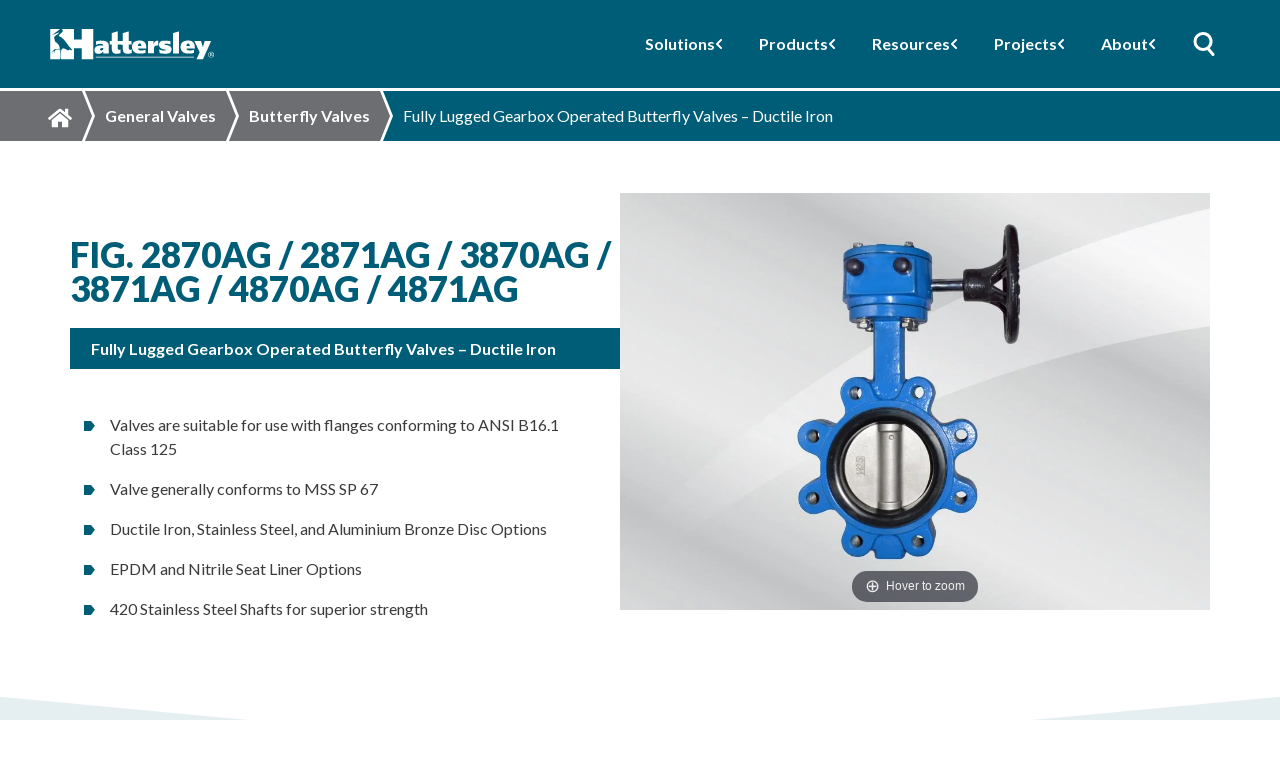

--- FILE ---
content_type: text/html; charset=UTF-8
request_url: https://www.hattersley.com/product/butterfly/fig-2870ag-2871ag-3870ag-3871ag-4870ag-4871ag/
body_size: 35365
content:
<!doctype html>
<html lang="en-GB">
    <head>
        <meta charset="UTF-8">
        <meta name="viewport" content="width=device-width, initial-scale=1, shrink-to-fit=no">

        <meta name='robots' content='index, follow, max-image-preview:large, max-snippet:-1, max-video-preview:-1' />
	<style>img:is([sizes="auto" i], [sizes^="auto," i]) { contain-intrinsic-size: 3000px 1500px }</style>
	
	<title>Fig. 2870AG / 2871AG / 3870AG / 3871AG / 4870AG / 4871AG Fully Lugged Gearbox Operated Butterfly Valves - Ductile Iron - Hattersley</title>
	<meta name="description" content="Fig. 2870AG / 2871AG / 3870AG / 3871AG / 4870AG / 4871AG Fully Lugged Gearbox Operated Butterfly Valves - Ductile Iron" />
	<link rel="canonical" href="https://www.hattersley.com/product/butterfly/fig-2870ag-2871ag-3870ag-3871ag-4870ag-4871ag/" />
	<meta property="og:locale" content="en_GB" />
	<meta property="og:type" content="article" />
	<meta property="og:title" content="Fig. 2870AG / 2871AG / 3870AG / 3871AG / 4870AG / 4871AG Fully Lugged Gearbox Operated Butterfly Valves - Ductile Iron - Hattersley" />
	<meta property="og:description" content="Fig. 2870AG / 2871AG / 3870AG / 3871AG / 4870AG / 4871AG Fully Lugged Gearbox Operated Butterfly Valves - Ductile Iron" />
	<meta property="og:url" content="https://www.hattersley.com/product/butterfly/fig-2870ag-2871ag-3870ag-3871ag-4870ag-4871ag/" />
	<meta property="og:site_name" content="Hattersley" />
	<meta property="article:modified_time" content="2024-01-25T12:05:55+00:00" />
	<meta name="twitter:card" content="summary_large_image" />
	<script type="application/ld+json" class="yoast-schema-graph">{"@context":"https://schema.org","@graph":[{"@type":"WebPage","@id":"https://www.hattersley.com/product/butterfly/fig-2870ag-2871ag-3870ag-3871ag-4870ag-4871ag/","url":"https://www.hattersley.com/product/butterfly/fig-2870ag-2871ag-3870ag-3871ag-4870ag-4871ag/","name":"Fig. 2870AG / 2871AG / 3870AG / 3871AG / 4870AG / 4871AG Fully Lugged Gearbox Operated Butterfly Valves - Ductile Iron - Hattersley","isPartOf":{"@id":"https://www.hattersley.com/#website"},"datePublished":"2019-10-18T10:48:17+00:00","dateModified":"2024-01-25T12:05:55+00:00","description":"Fig. 2870AG / 2871AG / 3870AG / 3871AG / 4870AG / 4871AG Fully Lugged Gearbox Operated Butterfly Valves - Ductile Iron","breadcrumb":{"@id":"https://www.hattersley.com/product/butterfly/fig-2870ag-2871ag-3870ag-3871ag-4870ag-4871ag/#breadcrumb"},"inLanguage":"en-GB","potentialAction":[{"@type":"ReadAction","target":["https://www.hattersley.com/product/butterfly/fig-2870ag-2871ag-3870ag-3871ag-4870ag-4871ag/"]}]},{"@type":"BreadcrumbList","@id":"https://www.hattersley.com/product/butterfly/fig-2870ag-2871ag-3870ag-3871ag-4870ag-4871ag/#breadcrumb","itemListElement":[{"@type":"ListItem","position":1,"name":"","item":"https://www.hattersley.com/"},{"@type":"ListItem","position":2,"name":"General Valves","item":"https://www.hattersley.com/category/general-valves/"},{"@type":"ListItem","position":3,"name":"Butterfly Valves","item":"https://www.hattersley.com/category/butterfly/"},{"@type":"ListItem","position":4,"name":"Fully Lugged Gearbox Operated Butterfly Valves &#8211; Ductile Iron"}]},{"@type":"WebSite","@id":"https://www.hattersley.com/#website","url":"https://www.hattersley.com/","name":"Hattersley","description":"To Keep Life Flowing","potentialAction":[{"@type":"SearchAction","target":{"@type":"EntryPoint","urlTemplate":"https://www.hattersley.com/?s={search_term_string}"},"query-input":{"@type":"PropertyValueSpecification","valueRequired":true,"valueName":"search_term_string"}}],"inLanguage":"en-GB"}]}</script>


<link rel='dns-prefetch' href='//cdn.jsdelivr.net' />
<link rel='dns-prefetch' href='//www.google.com' />
<link rel='dns-prefetch' href='//fonts.googleapis.com' />
<link rel="alternate" type="application/rss+xml" title="Hattersley &raquo; Fully Lugged Gearbox Operated Butterfly Valves &#8211; Ductile Iron Comments Feed" href="https://www.hattersley.com/product/butterfly/fig-2870ag-2871ag-3870ag-3871ag-4870ag-4871ag/feed/" />
<link rel='stylesheet' id='wp-block-library-css' href='https://www.hattersley.com/wp/wp-includes/css/dist/block-library/style.min.css' media='all' />
<style id='global-styles-inline-css'>
:root{--wp--preset--aspect-ratio--square: 1;--wp--preset--aspect-ratio--4-3: 4/3;--wp--preset--aspect-ratio--3-4: 3/4;--wp--preset--aspect-ratio--3-2: 3/2;--wp--preset--aspect-ratio--2-3: 2/3;--wp--preset--aspect-ratio--16-9: 16/9;--wp--preset--aspect-ratio--9-16: 9/16;--wp--preset--color--black: #000000;--wp--preset--color--cyan-bluish-gray: #abb8c3;--wp--preset--color--white: #ffffff;--wp--preset--color--pale-pink: #f78da7;--wp--preset--color--vivid-red: #cf2e2e;--wp--preset--color--luminous-vivid-orange: #ff6900;--wp--preset--color--luminous-vivid-amber: #fcb900;--wp--preset--color--light-green-cyan: #7bdcb5;--wp--preset--color--vivid-green-cyan: #00d084;--wp--preset--color--pale-cyan-blue: #8ed1fc;--wp--preset--color--vivid-cyan-blue: #0693e3;--wp--preset--color--vivid-purple: #9b51e0;--wp--preset--color--grey: #6D6E71;--wp--preset--color--light-grey: #E7E7E8;--wp--preset--color--blue: #005D77;--wp--preset--gradient--vivid-cyan-blue-to-vivid-purple: linear-gradient(135deg,rgba(6,147,227,1) 0%,rgb(155,81,224) 100%);--wp--preset--gradient--light-green-cyan-to-vivid-green-cyan: linear-gradient(135deg,rgb(122,220,180) 0%,rgb(0,208,130) 100%);--wp--preset--gradient--luminous-vivid-amber-to-luminous-vivid-orange: linear-gradient(135deg,rgba(252,185,0,1) 0%,rgba(255,105,0,1) 100%);--wp--preset--gradient--luminous-vivid-orange-to-vivid-red: linear-gradient(135deg,rgba(255,105,0,1) 0%,rgb(207,46,46) 100%);--wp--preset--gradient--very-light-gray-to-cyan-bluish-gray: linear-gradient(135deg,rgb(238,238,238) 0%,rgb(169,184,195) 100%);--wp--preset--gradient--cool-to-warm-spectrum: linear-gradient(135deg,rgb(74,234,220) 0%,rgb(151,120,209) 20%,rgb(207,42,186) 40%,rgb(238,44,130) 60%,rgb(251,105,98) 80%,rgb(254,248,76) 100%);--wp--preset--gradient--blush-light-purple: linear-gradient(135deg,rgb(255,206,236) 0%,rgb(152,150,240) 100%);--wp--preset--gradient--blush-bordeaux: linear-gradient(135deg,rgb(254,205,165) 0%,rgb(254,45,45) 50%,rgb(107,0,62) 100%);--wp--preset--gradient--luminous-dusk: linear-gradient(135deg,rgb(255,203,112) 0%,rgb(199,81,192) 50%,rgb(65,88,208) 100%);--wp--preset--gradient--pale-ocean: linear-gradient(135deg,rgb(255,245,203) 0%,rgb(182,227,212) 50%,rgb(51,167,181) 100%);--wp--preset--gradient--electric-grass: linear-gradient(135deg,rgb(202,248,128) 0%,rgb(113,206,126) 100%);--wp--preset--gradient--midnight: linear-gradient(135deg,rgb(2,3,129) 0%,rgb(40,116,252) 100%);--wp--preset--font-size--small: clamp(0.875rem, 0.875rem + ((1vw - 0.2rem) * 0.244), 1rem);--wp--preset--font-size--medium: clamp(1.2rem, 1.2rem + ((1vw - 0.2rem) * 0.146), 1.275rem);--wp--preset--font-size--large: clamp(1.7281rem, 1.728rem + ((1vw - 0.2rem) * 0.211), 1.8363rem);--wp--preset--font-size--x-large: clamp(2.07rem, 2.07rem + ((1vw - 0.2rem) * 0.254), 2.20rem);--wp--preset--font-size--x-small: clamp(0.7rem, 0.7rem + ((1vw - 0.2rem) * 0.22), 0.8125rem);--wp--preset--font-size--xx-large: clamp(2.49rem, 2.49rem + ((1vw - 0.2rem) * 0.293), 2.64rem);--wp--preset--font-family--lato: Lato, sans-serif;--wp--preset--spacing--20: 0.44rem;--wp--preset--spacing--30: clamp(1.5rem, 5vw, 2rem);--wp--preset--spacing--40: clamp(1.8rem, 1.8rem + ((1vw - 0.48rem) * 2.885), 3rem);--wp--preset--spacing--50: clamp(2.5rem, 8vw, 4.5rem);--wp--preset--spacing--60: clamp(3.75rem, 10vw, 7rem);--wp--preset--spacing--70: clamp(5rem, 5.25rem + ((1vw - 0.48rem) * 9.096), 8rem);--wp--preset--spacing--80: clamp(7rem, 14vw, 11rem);--wp--preset--shadow--natural: 6px 6px 9px rgba(0, 0, 0, 0.2);--wp--preset--shadow--deep: 12px 12px 50px rgba(0, 0, 0, 0.4);--wp--preset--shadow--sharp: 6px 6px 0px rgba(0, 0, 0, 0.2);--wp--preset--shadow--outlined: 6px 6px 0px -3px rgba(255, 255, 255, 1), 6px 6px rgba(0, 0, 0, 1);--wp--preset--shadow--crisp: 6px 6px 0px rgba(0, 0, 0, 1);}:root { --wp--style--global--content-size: 800px;--wp--style--global--wide-size: 1140px; }:where(body) { margin: 0; }.wp-site-blocks { padding-top: var(--wp--style--root--padding-top); padding-bottom: var(--wp--style--root--padding-bottom); }.has-global-padding { padding-right: var(--wp--style--root--padding-right); padding-left: var(--wp--style--root--padding-left); }.has-global-padding > .alignfull { margin-right: calc(var(--wp--style--root--padding-right) * -1); margin-left: calc(var(--wp--style--root--padding-left) * -1); }.has-global-padding :where(:not(.alignfull.is-layout-flow) > .has-global-padding:not(.wp-block-block, .alignfull)) { padding-right: 0; padding-left: 0; }.has-global-padding :where(:not(.alignfull.is-layout-flow) > .has-global-padding:not(.wp-block-block, .alignfull)) > .alignfull { margin-left: 0; margin-right: 0; }.wp-site-blocks > .alignleft { float: left; margin-right: 2em; }.wp-site-blocks > .alignright { float: right; margin-left: 2em; }.wp-site-blocks > .aligncenter { justify-content: center; margin-left: auto; margin-right: auto; }:where(.wp-site-blocks) > * { margin-block-start: 24px; margin-block-end: 0; }:where(.wp-site-blocks) > :first-child { margin-block-start: 0; }:where(.wp-site-blocks) > :last-child { margin-block-end: 0; }:root { --wp--style--block-gap: 24px; }:root :where(.is-layout-flow) > :first-child{margin-block-start: 0;}:root :where(.is-layout-flow) > :last-child{margin-block-end: 0;}:root :where(.is-layout-flow) > *{margin-block-start: 24px;margin-block-end: 0;}:root :where(.is-layout-constrained) > :first-child{margin-block-start: 0;}:root :where(.is-layout-constrained) > :last-child{margin-block-end: 0;}:root :where(.is-layout-constrained) > *{margin-block-start: 24px;margin-block-end: 0;}:root :where(.is-layout-flex){gap: 24px;}:root :where(.is-layout-grid){gap: 24px;}.is-layout-flow > .alignleft{float: left;margin-inline-start: 0;margin-inline-end: 2em;}.is-layout-flow > .alignright{float: right;margin-inline-start: 2em;margin-inline-end: 0;}.is-layout-flow > .aligncenter{margin-left: auto !important;margin-right: auto !important;}.is-layout-constrained > .alignleft{float: left;margin-inline-start: 0;margin-inline-end: 2em;}.is-layout-constrained > .alignright{float: right;margin-inline-start: 2em;margin-inline-end: 0;}.is-layout-constrained > .aligncenter{margin-left: auto !important;margin-right: auto !important;}.is-layout-constrained > :where(:not(.alignleft):not(.alignright):not(.alignfull)){max-width: var(--wp--style--global--content-size);margin-left: auto !important;margin-right: auto !important;}.is-layout-constrained > .alignwide{max-width: var(--wp--style--global--wide-size);}body .is-layout-flex{display: flex;}.is-layout-flex{flex-wrap: wrap;align-items: center;}.is-layout-flex > :is(*, div){margin: 0;}body .is-layout-grid{display: grid;}.is-layout-grid > :is(*, div){margin: 0;}body{margin-top: 0px;margin-right: 0px;margin-bottom: 0px;margin-left: 0px;--wp--style--root--padding-top: 0px;--wp--style--root--padding-right: clamp(1.5rem, 5vw, 3rem);--wp--style--root--padding-bottom: 0px;--wp--style--root--padding-left: clamp(1.5rem, 5vw, 3rem);}a:where(:not(.wp-element-button)){text-decoration: underline;}:root :where(.wp-element-button, .wp-block-button__link){background-color: #32373c;border-width: 0;color: #fff;font-family: inherit;font-size: inherit;line-height: inherit;padding: calc(0.667em + 2px) calc(1.333em + 2px);text-decoration: none;}.has-black-color{color: var(--wp--preset--color--black) !important;}.has-cyan-bluish-gray-color{color: var(--wp--preset--color--cyan-bluish-gray) !important;}.has-white-color{color: var(--wp--preset--color--white) !important;}.has-pale-pink-color{color: var(--wp--preset--color--pale-pink) !important;}.has-vivid-red-color{color: var(--wp--preset--color--vivid-red) !important;}.has-luminous-vivid-orange-color{color: var(--wp--preset--color--luminous-vivid-orange) !important;}.has-luminous-vivid-amber-color{color: var(--wp--preset--color--luminous-vivid-amber) !important;}.has-light-green-cyan-color{color: var(--wp--preset--color--light-green-cyan) !important;}.has-vivid-green-cyan-color{color: var(--wp--preset--color--vivid-green-cyan) !important;}.has-pale-cyan-blue-color{color: var(--wp--preset--color--pale-cyan-blue) !important;}.has-vivid-cyan-blue-color{color: var(--wp--preset--color--vivid-cyan-blue) !important;}.has-vivid-purple-color{color: var(--wp--preset--color--vivid-purple) !important;}.has-grey-color{color: var(--wp--preset--color--grey) !important;}.has-light-grey-color{color: var(--wp--preset--color--light-grey) !important;}.has-blue-color{color: var(--wp--preset--color--blue) !important;}.has-black-background-color{background-color: var(--wp--preset--color--black) !important;}.has-cyan-bluish-gray-background-color{background-color: var(--wp--preset--color--cyan-bluish-gray) !important;}.has-white-background-color{background-color: var(--wp--preset--color--white) !important;}.has-pale-pink-background-color{background-color: var(--wp--preset--color--pale-pink) !important;}.has-vivid-red-background-color{background-color: var(--wp--preset--color--vivid-red) !important;}.has-luminous-vivid-orange-background-color{background-color: var(--wp--preset--color--luminous-vivid-orange) !important;}.has-luminous-vivid-amber-background-color{background-color: var(--wp--preset--color--luminous-vivid-amber) !important;}.has-light-green-cyan-background-color{background-color: var(--wp--preset--color--light-green-cyan) !important;}.has-vivid-green-cyan-background-color{background-color: var(--wp--preset--color--vivid-green-cyan) !important;}.has-pale-cyan-blue-background-color{background-color: var(--wp--preset--color--pale-cyan-blue) !important;}.has-vivid-cyan-blue-background-color{background-color: var(--wp--preset--color--vivid-cyan-blue) !important;}.has-vivid-purple-background-color{background-color: var(--wp--preset--color--vivid-purple) !important;}.has-grey-background-color{background-color: var(--wp--preset--color--grey) !important;}.has-light-grey-background-color{background-color: var(--wp--preset--color--light-grey) !important;}.has-blue-background-color{background-color: var(--wp--preset--color--blue) !important;}.has-black-border-color{border-color: var(--wp--preset--color--black) !important;}.has-cyan-bluish-gray-border-color{border-color: var(--wp--preset--color--cyan-bluish-gray) !important;}.has-white-border-color{border-color: var(--wp--preset--color--white) !important;}.has-pale-pink-border-color{border-color: var(--wp--preset--color--pale-pink) !important;}.has-vivid-red-border-color{border-color: var(--wp--preset--color--vivid-red) !important;}.has-luminous-vivid-orange-border-color{border-color: var(--wp--preset--color--luminous-vivid-orange) !important;}.has-luminous-vivid-amber-border-color{border-color: var(--wp--preset--color--luminous-vivid-amber) !important;}.has-light-green-cyan-border-color{border-color: var(--wp--preset--color--light-green-cyan) !important;}.has-vivid-green-cyan-border-color{border-color: var(--wp--preset--color--vivid-green-cyan) !important;}.has-pale-cyan-blue-border-color{border-color: var(--wp--preset--color--pale-cyan-blue) !important;}.has-vivid-cyan-blue-border-color{border-color: var(--wp--preset--color--vivid-cyan-blue) !important;}.has-vivid-purple-border-color{border-color: var(--wp--preset--color--vivid-purple) !important;}.has-grey-border-color{border-color: var(--wp--preset--color--grey) !important;}.has-light-grey-border-color{border-color: var(--wp--preset--color--light-grey) !important;}.has-blue-border-color{border-color: var(--wp--preset--color--blue) !important;}.has-vivid-cyan-blue-to-vivid-purple-gradient-background{background: var(--wp--preset--gradient--vivid-cyan-blue-to-vivid-purple) !important;}.has-light-green-cyan-to-vivid-green-cyan-gradient-background{background: var(--wp--preset--gradient--light-green-cyan-to-vivid-green-cyan) !important;}.has-luminous-vivid-amber-to-luminous-vivid-orange-gradient-background{background: var(--wp--preset--gradient--luminous-vivid-amber-to-luminous-vivid-orange) !important;}.has-luminous-vivid-orange-to-vivid-red-gradient-background{background: var(--wp--preset--gradient--luminous-vivid-orange-to-vivid-red) !important;}.has-very-light-gray-to-cyan-bluish-gray-gradient-background{background: var(--wp--preset--gradient--very-light-gray-to-cyan-bluish-gray) !important;}.has-cool-to-warm-spectrum-gradient-background{background: var(--wp--preset--gradient--cool-to-warm-spectrum) !important;}.has-blush-light-purple-gradient-background{background: var(--wp--preset--gradient--blush-light-purple) !important;}.has-blush-bordeaux-gradient-background{background: var(--wp--preset--gradient--blush-bordeaux) !important;}.has-luminous-dusk-gradient-background{background: var(--wp--preset--gradient--luminous-dusk) !important;}.has-pale-ocean-gradient-background{background: var(--wp--preset--gradient--pale-ocean) !important;}.has-electric-grass-gradient-background{background: var(--wp--preset--gradient--electric-grass) !important;}.has-midnight-gradient-background{background: var(--wp--preset--gradient--midnight) !important;}.has-small-font-size{font-size: var(--wp--preset--font-size--small) !important;}.has-medium-font-size{font-size: var(--wp--preset--font-size--medium) !important;}.has-large-font-size{font-size: var(--wp--preset--font-size--large) !important;}.has-x-large-font-size{font-size: var(--wp--preset--font-size--x-large) !important;}.has-x-small-font-size{font-size: var(--wp--preset--font-size--x-small) !important;}.has-xx-large-font-size{font-size: var(--wp--preset--font-size--xx-large) !important;}.has-lato-font-family{font-family: var(--wp--preset--font-family--lato) !important;}
:root :where(.wp-block-button .wp-block-button__link){border-radius: 1px;}
:root :where(.wp-block-pullquote){font-size: clamp(0.984em, 0.984rem + ((1vw - 0.2em) * 1.007), 1.5em);line-height: 1.6;}
:root :where(.wp-block-heading){color: var(--wp--preset--color--blue);margin-top: 0px;margin-right: 0px;margin-bottom: 1rem;margin-left: 0px;padding-top: 0px;padding-right: 0px;padding-bottom: 0px;padding-left: 0px;}
:root :where(.wp-block-heading h2){font-size: var(--wp--preset--font-size--small);}
:root :where(.wp-block-heading h3){font-size: var(--wp--preset--font-size--smaller);}
:root :where(.wp-block-group h1){font-size: var(--wp--preset--font-size--xx-large);font-weight: var(--fw-bolder);line-height: var(--lh-narrow);}
:root :where(.wp-block-group h2){font-size: var(--wp--preset--font-size--x-large);font-weight: var(--fw-bolder);line-height: var(--lh-narrow);}
:root :where(.wp-block-group h3){font-size: var(--wp--preset--font-size--large);font-weight: var(--fw-bolder);}
:root :where(.wp-block-group h4){font-size: var(--wp--preset--font-size--medium);font-weight: var(--fw-bolder);line-height: var(--lh-narrow);}
:root :where(.wp-block-group h5){font-size: var(--wp--preset--font-size--small);font-weight: var(--fw-bolder);}
:root :where(.wp-block-group h6){font-size: var(--wp--preset--font-size--extra-small);font-weight: var(--fw-bolder);}
</style>
<link rel='stylesheet' id='autogen-main-css' href='https://www.hattersley.com/app/themes/hattersley/assets/_t4ztp3/css/main.min.css' media='all' />
<link rel='stylesheet' id='google-fonts-css' href='https://fonts.googleapis.com/css2?family=Lato%3Awght%40400%3B700%3B900&#038;display=swap' media='all' />
<style id='generateblocks-inline-css'>
.gb-container.gb-tabs__item:not(.gb-tabs__item-open){display:none;}.gb-container-d1b1999f{margin-bottom:1rem;}.gb-container-d1b1999f > .gb-accordion__content{transition:max-height 0.25s ease;will-change:max-height;max-height:0;overflow:hidden;visibility:hidden;}.gb-container-d1b1999f.gb-accordion__item-open > .gb-accordion__content{max-height:inherit;visibility:visible;}.gb-container-58732d44{padding:2rem clamp(1rem, 5vw, 3rem);margin-bottom:20px;background-color:#fafafa;}.gb-container-122e415f{display:flex;flex-wrap:wrap;align-items:center;justify-content:flex-end;column-gap:20px;row-gap:0px;}.gb-container-c135805a{max-width:370px;}.gb-container-c4e130b6{max-width:370px;display:flex;flex-direction:column;row-gap:50px;}.gb-container-3715f5c6{min-height:150px;display:flex;flex-direction:row;align-items:flex-end;justify-content:flex-end;position:relative;background-color:#6D6E71;background-image:url(https://www.hattersley.com/app/uploads/2023/11/header-cta-smartflow.webp);background-repeat:no-repeat;background-position:center center;background-size:cover;}.gb-container-980af625{min-height:150px;display:flex;flex-direction:row;align-items:flex-end;justify-content:flex-end;position:relative;background-color:#6D6E71;background-image:url(https://www.hattersley.com/app/uploads/2023/11/header-cta-futureflow.webp);background-repeat:no-repeat;background-position:center center;background-size:cover;}.gb-container-29303150{min-height:150px;display:flex;flex-direction:row;align-items:flex-end;justify-content:flex-end;position:relative;background-color:#6D6E71;background-image:url(https://www.hattersley.com/app/uploads/2023/11/header-cta-public-health-valves.webp);background-repeat:no-repeat;background-position:center center;background-size:cover;}.gb-container-0bae9a96{min-height:150px;display:flex;flex-direction:row;align-items:flex-end;justify-content:flex-end;background-color:#6D6E71;}.gb-container-50bccb07{min-height:150px;display:flex;flex-direction:row;align-items:flex-end;justify-content:flex-end;background-color:#6D6E71;}.gb-container-2aa1c039{min-height:150px;display:flex;flex-direction:row;align-items:flex-end;justify-content:flex-end;position:relative;background-color:#6D6E71;background-image:url(https://www.hattersley.com/app/uploads/2023/11/header-cta-general-valves.webp);background-repeat:no-repeat;background-position:center center;background-size:cover;}.gb-container-8c6dea43{min-height:150px;display:flex;flex-direction:row;align-items:flex-end;justify-content:flex-end;position:relative;background-color:#6D6E71;background-image:url(https://www.hattersley.com/app/uploads/2023/11/header-cta-bim.webp);background-repeat:no-repeat;background-position:center left;background-size:cover;}.gb-container-e04a451f{min-height:150px;display:flex;flex-direction:row;align-items:flex-end;justify-content:flex-end;position:relative;background-color:#005D77;background-image:url(https://www.hattersley.com/app/uploads/2023/11/header-cta-general-valves-product-2.webp);background-repeat:no-repeat;background-position:center 30%;background-size:85% auto;}.gb-container-add4465b{min-height:150px;display:flex;flex-direction:row;align-items:flex-end;justify-content:flex-end;position:relative;background-color:#005D77;background-image:url(https://www.hattersley.com/app/uploads/2023/11/header-cta-smartflow-product.webp);background-repeat:no-repeat;background-position:center 30%;background-size:85% auto;}.gb-container-164aac81{min-height:150px;display:flex;flex-direction:row;align-items:flex-end;justify-content:flex-end;position:relative;background-color:#005D77;background-image:url(https://www.hattersley.com/app/uploads/2023/11/header-cta-futureflow-product.webp);background-repeat:no-repeat;background-position:center 30%;background-size:85% auto;}.gb-container-17496e1d{min-height:150px;display:flex;flex-direction:row;align-items:flex-end;justify-content:flex-end;position:relative;background-color:#005D77;background-image:url(https://www.hattersley.com/app/uploads/2023/11/header-cta-public-health-valves-product.webp);background-repeat:no-repeat;background-position:center 30%;background-size:85% auto;}.gb-container-79463999{min-height:150px;display:flex;flex-direction:row;align-items:flex-end;justify-content:flex-end;position:relative;background-color:#6D6E71;background-image:url(https://www.hattersley.com/app/uploads/2023/11/header-cta-distributor-search.webp);background-repeat:no-repeat;background-position:center left;background-size:cover;}.gb-container-19c172b8{min-height:150px;display:flex;flex-direction:row;align-items:flex-end;justify-content:flex-end;position:relative;background-color:#005D77;background-image:url(https://www.hattersley.com/app/uploads/2023/11/header-cta-about.webp);background-repeat:no-repeat;background-position:center;background-size:contain;}.gb-container-7c982c20{min-height:150px;display:flex;flex-direction:row;align-items:flex-end;justify-content:flex-end;position:relative;background-color:#005D77;background-image:url(https://www.hattersley.com/app/uploads/2023/11/header-cta-about.webp);background-repeat:no-repeat;background-position:center;background-size:contain;}.gb-accordion__item:not(.gb-accordion__item-open) > .gb-button .gb-accordion__icon-open{display:none;}.gb-accordion__item.gb-accordion__item-open > .gb-button .gb-accordion__icon{display:none;}button.gb-button-d60ad8ac{display:flex;align-items:center;justify-content:space-between;column-gap:0.5em;width:100%;text-align:left;padding:15px 20px;border:1px solid #005d77;background-color:#005D77;color:#ffffff;text-decoration:none;}button.gb-button-d60ad8ac:hover, button.gb-button-d60ad8ac:active, button.gb-button-d60ad8ac:focus{border-color:#6d6e71;background-color:#6D6E71;color:#ffffff;}button.gb-button-d60ad8ac.gb-block-is-current, button.gb-button-d60ad8ac.gb-block-is-current:hover, button.gb-button-d60ad8ac.gb-block-is-current:active, button.gb-button-d60ad8ac.gb-block-is-current:focus{border-color:#6d6e71;background-color:#6d6e71;color:#ffffff;}button.gb-button-d60ad8ac .gb-icon{line-height:0;}button.gb-button-d60ad8ac .gb-icon svg{width:0.8em;height:0.8em;fill:currentColor;}.gb-button-7f5fde4b{display:inline-flex;font-weight:900;padding:15px 20px;background-color:#005d77;color:#ffffff;text-decoration:none;}.gb-button-7f5fde4b:hover, .gb-button-7f5fde4b:active, .gb-button-7f5fde4b:focus{background-color:#004355;color:#ffffff;}.gb-button-02c9b735{display:inline-flex;font-weight:900;padding:15px 20px;background-color:#ffffff;color:#005d77;text-decoration:none;}.gb-button-02c9b735:hover, .gb-button-02c9b735:active, .gb-button-02c9b735:focus{background-color:#e7e7e8;color:#005d77;}.gb-button-e200c821{display:inline-flex;padding:15px 20px;text-decoration:none;}.gb-button-791ca9f2{display:inline-flex;padding:15px 20px;text-decoration:none;}.gb-button-6b66098c{display:inline-flex;padding:15px 20px;text-decoration:none;}.gb-button-41acc369{display:inline-flex;padding:15px 20px;text-decoration:none;}.gb-button-123906d4{display:inline-flex;padding:15px 20px;text-decoration:none;}.gb-button-092a0814{display:inline-flex;padding:15px 20px;text-decoration:none;}.gb-button-17f971ee{display:inline-flex;padding:15px 20px;text-decoration:none;}.gb-button-52254fd3{display:inline-flex;font-weight:800;padding:15px 20px;background-color:rgba(0, 0, 0, 0);color:#ffffff;text-decoration:none;}.gb-button-943d5755{display:inline-flex;font-weight:800;padding:15px 20px;background-color:rgba(0, 0, 0, 0);color:#ffffff;text-decoration:none;}.gb-button-53542e18{display:inline-flex;font-weight:800;padding:15px 20px;background-color:rgba(0, 0, 0, 0);color:#ffffff;text-decoration:none;}.gb-button-6ed0e072{display:inline-flex;font-weight:800;padding:15px 20px;background-color:rgba(0, 0, 0, 0);color:#ffffff;text-decoration:none;}.gb-button-aee92353{display:inline-flex;padding:15px 20px;background-color:rgba(1, 35, 44, 0.49);text-decoration:none;}.gb-button-6b147e0e{display:inline-flex;font-weight:800;padding:15px 20px;background-color:rgba(0, 0, 0, 0);color:#ffffff;text-decoration:none;}.gb-button-3be9e849{display:inline-flex;font-weight:800;padding:15px 20px;background-color:rgba(0, 0, 0, 0);color:#ffffff;text-decoration:none;}@media (max-width: 1024px) and (min-width: 768px) {.gb-container-f342b5f3{display:none !important;}}@media (max-width: 767px) {.gb-container-122e415f{justify-content:center;}.gb-container-f342b5f3{display:none !important;}}:root{--gb-container-width:1100px;}.gb-container .wp-block-image img{vertical-align:middle;}.gb-grid-wrapper .wp-block-image{margin-bottom:0;}.gb-highlight{background:none;}.gb-shape{line-height:0;}.gb-container-link{position:absolute;top:0;right:0;bottom:0;left:0;z-index:99;}
</style>
<script src="https://www.hattersley.com/wp/wp-includes/js/jquery/jquery.min.js" id="jquery-core-js"></script>
<link rel="https://api.w.org/" href="https://www.hattersley.com/wp-json/" /><link rel='shortlink' href='https://www.hattersley.com/?p=3302' />
<link rel="alternate" title="oEmbed (JSON)" type="application/json+oembed" href="https://www.hattersley.com/wp-json/oembed/1.0/embed?url=https%3A%2F%2Fwww.hattersley.com%2Fproduct%2Fbutterfly%2Ffig-2870ag-2871ag-3870ag-3871ag-4870ag-4871ag%2F" />
<link rel="alternate" title="oEmbed (XML)" type="text/xml+oembed" href="https://www.hattersley.com/wp-json/oembed/1.0/embed?url=https%3A%2F%2Fwww.hattersley.com%2Fproduct%2Fbutterfly%2Ffig-2870ag-2871ag-3870ag-3871ag-4870ag-4871ag%2F&#038;format=xml" />
            <!-- Google Tag Manager -->
            <script>(function(w,d,s,l,i){w[l]=w[l]||[];w[l].push({'gtm.start':
            new Date().getTime(),event:'gtm.js'});var f=d.getElementsByTagName(s)[0],
            j=d.createElement(s),dl=l!='dataLayer'?'&l='+l:'';j.async=true;j.src=
            'https://www.googletagmanager.com/gtm.js?id='+i+dl+'&gtm_auth=ODs7Iy2iXiYQ4M9x-JrodQ&gtm_preview=env-4';f.parentNode.insertBefore(j,f);
            })(window,document,'script','dataLayer','GTM-N3G4NSW');</script>
            <!-- End Google Tag Manager -->
        <link rel="icon" href="https://www.hattersley.com/app/uploads/2023/09/cropped-favicon-32x32.png" sizes="32x32" />
<link rel="icon" href="https://www.hattersley.com/app/uploads/2023/09/cropped-favicon-192x192.png" sizes="192x192" />
<link rel="apple-touch-icon" href="https://www.hattersley.com/app/uploads/2023/09/cropped-favicon-180x180.png" />
<meta name="msapplication-TileImage" content="https://www.hattersley.com/app/uploads/2023/09/cropped-favicon-270x270.png" />
    </head>

    <body class="wp-singular product-template-default single single-product postid-3302 wp-theme-infotex wp-child-theme-hattersley">
        
        <!-- Google Tag Manager (noscript) -->
        <noscript><iframe src="https://www.googletagmanager.com/ns.html?id=GTM-N3G4NSW&gtm_auth=ODs7Iy2iXiYQ4M9x-JrodQ&gtm_preview=env-4"
             height="0" width="0" style="display:none;visibility:hidden"></iframe></noscript>
        <!-- End Google Tag Manager (noscript) -->
        <div style="display:none;"><svg xmlns="http://www.w3.org/2000/svg" xmlns:xlink="http://www.w3.org/1999/xlink"><symbol viewBox="0 0 576 512" id="account-address" xmlns="http://www.w3.org/2000/svg"><path d="m511.8 287.6.7 160.1c0 2.8-.2 5.4-.5 8.1V472c0 22.1-17.9 40-40 40h-16c-1.1 0-2.2-.9-3.3-.1-1.4-.8-2.8.1-4.2.1H392c-22.1 0-40-17.9-40-40v-88c0-17.7-14.3-32-32-32h-64c-17.7 0-32 14.3-32 32v88c0 22.1-17.9 40-40 40h-55.9c-1.5 0-3-.1-4.5-.2-1.2.1-2.4.2-3.6.2h-16c-22.09 0-40-17.9-40-40V360c0-.9.03-1.9.09-2.8v-69.6H32.05C14.02 287.6 0 273.5 0 255.5c0-9 3.004-17 10.01-24L266.4 8.016c7-7.014 15-8.016 22-8.016s15 2.004 21.1 7.014L416 100.7V64c0-17.67 14.3-32 32-32h32c17.7 0 32 14.33 32 32v121l52.8 46.5c8 7 12.1 15 11 24 0 18-15 32.1-32 32.1h-32z"/></symbol><symbol viewBox="0 0 640 512" id="account-dashboard" xmlns="http://www.w3.org/2000/svg"><path d="M286.3 155.1c1.1 6.8 1.7 13.8 1.7 20 0 8-.6 15-1.7 21.8l22.2 19.8c7 6.3 9.9 15.4 6.2 25-2.3 4.4-4.8 10.5-7.6 15.5l-3.1 5.4c-3.9 5-6.3 9.8-9.8 14.5-5.7 7.6-15.7 10.1-24.7 7.1l-28.3-9.3c-10.7 8.9-22.9 16-36.2 21l-6.9 29c-1.1 9.3-8.3 16.7-17.7 17.9-6.7.8-13.5 1.2-20.4 1.2-6.9 0-13.7-.4-20.4-1.2-9.4-1.2-17.5-8.6-18.6-17.9l-6.9-29c-12.4-5-24.6-12.1-35.35-21l-28.22 9.3c-8.99 3-19.01.5-24.71-7.1-3.54-4.7-6.84-9.6-9.88-14.6l-3.02-5.3c-2.79-5-5.328-10.2-7.596-15.5-3.704-9.6-.866-18.7 6.196-25l22.18-19.8c-1.12-6.8-2.6-13.8-2.6-21.8 0-6.2 1.48-13.2 2.6-20l-22.18-19.8c-7.062-7.2-9.9-16.3-6.196-25 2.268-6.2 4.806-10.51 7.586-15.54l3.04-5.25c3.03-5.05 6.33-9.93 9.87-14.62 5.7-7.55 15.72-10.06 24.71-7.1l28.22 9.3c10.75-8.84 22.95-15.96 35.35-20.94l6.9-29.07c1.1-9.28 9.2-16.71 18.6-17.849A169.2 169.2 0 0 1 160 8c6.9 0 13.7.418 20.4 1.23 9.4 1.14 16.6 8.57 17.7 17.85l6.9 29.07c13.3 4.98 25.5 12.1 36.2 20.94l28.3-9.3c9-2.96 19-.45 24.7 7.1 3.5 4.67 5.9 9.53 9.8 14.55l3.1 5.39c2.8 5.01 5.3 10.17 7.6 15.47 3.7 8.7.8 17.8-6.2 25l-22.2 19.8zm-126.3-28c-26.5 0-48 22.4-48 48 0 27.4 21.5 48 48 48s48-20.6 48-48c0-25.6-21.5-48-48-48zm324.9 351.2c-6.8 1.1-13.8 1.7-20.9 1.7-7.1 0-14.1-.6-20.9-1.7l-19.8 22.2c-7.2 7-16.3 9.9-25 6.2-5.3-2.3-10.5-4.8-15.5-7.6l-5.4-3.1c-5-3.9-9.8-6.3-14.5-9.8-7.6-5.7-10.1-15.7-7.1-24.7l9.3-28.3c-8.9-10.7-16-22.9-21-36.2l-29-6.9c-9.3-1.1-16.7-8.3-17.9-17.7-.8-6.7-1.2-13.5-1.2-20.4 0-6.9.4-13.7 1.2-20.4 1.2-9.4 8.6-17.5 17.9-18.6l29-6.9c5-12.4 12.1-24.6 21-35.3l-9.3-28.3c-3-9-.5-19 7.1-24.7 4.7-3.5 9.6-7.7 14.6-9.9l5.3-3c5-2.8 9.3-5.3 15.5-7.6 8.7-3.7 17.8-.8 25 6.2l19.8 22.2c6.8-1.1 13.8-1.7 20.9-1.7 7.1 0 14.1.6 20.9 1.7l19.8-22.2c6.3-7 15.4-9.9 25-6.2 5.3 2.3 10.5 4.8 15.5 7.6l5.3 3c5 2.2 9.9 6.4 14.6 9.9 7.6 5.7 10.1 15.7 7.1 24.7l-9.3 28.3c8.9 10.7 16 22.9 21 35.3l29 6.9c9.3 1.1 16.7 9.2 17.9 18.6.8 6.7 1.2 13.5 1.2 20.4 0 6.9-.4 13.7-1.2 20.4-1.2 9.4-8.6 16.6-17.9 17.7l-29 6.9c-5 13.3-12.1 25.5-21 36.2l9.3 28.3c3 9 .5 19-7.1 24.7-4.7 3.5-9.5 5.9-14.5 9.8l-5.4 3.1c-5 2.8-11.1 5.3-15.5 7.6-9.6 3.7-18.7.8-25-6.2l-19.8-22.2zM512 352c0-26.5-21.5-48-48-48s-48 21.5-48 48 21.5 48 48 48 48-21.5 48-48z"/></symbol><symbol viewBox="0 0 512 512" id="account-downloads" xmlns="http://www.w3.org/2000/svg"><path fill="currentColor" d="M480 352H346.5l-45.25 45.25C289.2 409.3 273.1 416 256 416s-33.16-6.656-45.25-18.75L165.5 352H32c-17.67 0-32 14.33-32 32v96c0 17.67 14.33 32 32 32h448c17.67 0 32-14.33 32-32v-96c0-17.7-14.3-32-32-32zm-48 104c-13.2 0-24-10.8-24-24s10.8-24 24-24 24 10.8 24 24-10.8 24-24 24zm-198.6-81.4c6.2 6.3 14.4 9.4 22.6 9.4s16.38-3.125 22.62-9.375l128-128c12.49-12.5 12.49-32.75 0-45.25-12.5-12.5-32.76-12.5-45.25 0L288 274.8V32c0-17.67-14.33-32-32-32-17.7 0-32 14.33-32 32v242.8l-73.4-73.4c-12.49-12.5-32.75-12.5-45.25 0-12.49 12.5-12.49 32.75 0 45.25L233.4 374.6z"/></symbol><symbol viewBox="0 0 576 512" id="account-orders" xmlns="http://www.w3.org/2000/svg"><path d="M171.7 191.1h232.6L322.7 35.07c-6.1-11.76-1.5-26.249 10.2-32.364 11.8-6.115 26.3-1.539 32.4 10.224l93.1 178.17H544c17.7 0 32 15.2 32 32 0 18.6-14.3 32-32 32l-51.9 208.4c-8 28.5-32.7 48.5-62.1 48.5H145.1c-28.5 0-54.1-20-61.22-48.5L32 255.1c-17.67 0-32-13.4-32-32 0-16.8 14.33-32 32-32h85.6l93.1-178.17c6.1-11.763 20.6-16.339 32.4-10.224 11.7 6.115 16.3 20.604 10.2 32.364L171.7 191.1zm19.4 112c0-8-6.3-16-16-16-7.9 0-16 8-16 16v96c0 9.7 8.1 16 16 16 9.7 0 16-6.3 16-16v-96zm80 0v96c0 9.7 8.1 16 16 16 9.7 0 16.9-6.3 16.9-16v-96c0-8-7.2-16-16.9-16-7.9 0-16 8-16 16zm144.9 0c0-8-7.2-16-16-16s-16 8-16 16v96c0 9.7 7.2 16 16 16s16-6.3 16-16v-96z"/></symbol><symbol viewBox="0 0 448 512" id="account-profile" xmlns="http://www.w3.org/2000/svg"><path d="M224 256c70.7 0 128-57.31 128-128S294.7 0 224 0 96 57.31 96 128s57.3 128 128 128zm50.7 48H173.3C77.61 304 0 381.6 0 477.3c0 19.14 15.52 34.67 34.66 34.67h378.7C432.5 512 448 496.5 448 477.3c0-95.7-77.6-173.3-173.3-173.3z"/></symbol><symbol viewBox="0 0 512 512" id="account-wishlist" xmlns="http://www.w3.org/2000/svg"><path d="M152.1 38.16c9.8 8.87 10.6 24.04 1.7 33.9L81.84 152.1c-4.41 4.8-10.63 7.7-17.21 7-6.58 1.1-12.94-1.5-17.6-7l-40.001-40c-9.372-8.5-9.372-23.7 0-33.07 9.371-9.37 24.571-9.37 33.941 0l22.11 22.07 55.12-61.16c8.8-9.85 24-10.65 33.9-1.78zm0 160.04c9.8 8.8 10.6 24 1.7 33.9l-71.96 80c-4.41 4.8-10.63 7.7-17.21 7-6.58 1.1-12.94-1.5-17.6-7l-40.001-40c-9.372-8.5-9.372-23.7 0-33.1 9.371-9.3 24.571-9.3 33.941 0l22.11 22.1 55.12-61.2c8.8-9.8 24-10.6 33.9-1.7zM224 96c0-17.67 14.3-32 32-32h224c17.7 0 32 14.33 32 32 0 17.7-14.3 32-32 32H256c-17.7 0-32-14.3-32-32zm0 160c0-17.7 14.3-32 32-32h224c17.7 0 32 14.3 32 32s-14.3 32-32 32H256c-17.7 0-32-14.3-32-32zm-64 160c0-17.7 14.3-32 32-32h288c17.7 0 32 14.3 32 32s-14.3 32-32 32H192c-17.7 0-32-14.3-32-32zM0 416c0-26.5 21.49-48 48-48s48 21.5 48 48-21.49 48-48 48-48-21.5-48-48z"/></symbol><symbol viewBox="0 0 100 100" id="chevron" xmlns="http://www.w3.org/2000/svg"><path d="m67.676 53.094-25 25a4.378 4.378 0 0 1-6.188 0 4.378 4.378 0 0 1 0-6.188L58.395 50 36.487 28.094a4.378 4.378 0 0 1 0-6.187 4.378 4.378 0 0 1 6.188 0l25 25a4.371 4.371 0 0 1 0 6.188z"/></symbol><symbol class="svg-inline--fa fa-chevron-left fa-w-10" viewBox="0 0 320 512" id="chevron-left" xmlns="http://www.w3.org/2000/svg"><path fill="currentColor" d="M34.52 239.03 228.87 44.69c9.37-9.37 24.57-9.37 33.94 0l22.67 22.67c9.36 9.36 9.37 24.52.04 33.9L131.49 256l154.02 154.75c9.34 9.38 9.32 24.54-.04 33.9l-22.67 22.67c-9.37 9.37-24.57 9.37-33.94 0L34.52 272.97c-9.37-9.37-9.37-24.57 0-33.94z"/></symbol><symbol class="svg-inline--fa fa-chevron-right fa-w-10" viewBox="0 0 320 512" id="chevron-right" xmlns="http://www.w3.org/2000/svg"><path fill="currentColor" d="M285.476 272.971 91.132 467.314c-9.373 9.373-24.569 9.373-33.941 0l-22.667-22.667c-9.357-9.357-9.375-24.522-.04-33.901L188.505 256 34.484 101.255c-9.335-9.379-9.317-24.544.04-33.901l22.667-22.667c9.373-9.373 24.569-9.373 33.941 0L285.475 239.03c9.373 9.372 9.373 24.568.001 33.941z"/></symbol><symbol class="svg-inline--fa fa-download fa-w-16" viewBox="0 0 512 512" id="download" xmlns="http://www.w3.org/2000/svg"><path fill="currentColor" d="M216 0h80c13.3 0 24 10.7 24 24v168h87.7c17.8 0 26.7 21.5 14.1 34.1L269.7 378.3c-7.5 7.5-19.8 7.5-27.3 0L90.1 226.1c-12.6-12.6-3.7-34.1 14.1-34.1H192V24c0-13.3 10.7-24 24-24zm296 376v112c0 13.3-10.7 24-24 24H24c-13.3 0-24-10.7-24-24V376c0-13.3 10.7-24 24-24h146.7l49 49c20.1 20.1 52.5 20.1 72.6 0l49-49H488c13.3 0 24 10.7 24 24zm-124 88c0-11-9-20-20-20s-20 9-20 20 9 20 20 20 20-9 20-20zm64 0c0-11-9-20-20-20s-20 9-20 20 9 20 20 20 20-9 20-20z"/></symbol><symbol viewBox="0 0 170 32" id="hattersley-logo" xmlns="http://www.w3.org/2000/svg"><g fill="#fff"><path d="M47.1 28.6h101.4v.73H47.1zM47.3 16.4a10 10 0 0 1 4.3-1.1c1.6 0 3.3.2 3.3 1.9l-2.4-.2c-3.1 0-6.7.8-6.7 4.7s2.3 3.8 4.7 3.8a4.7 4.7 0 0 0 4.2-2.2v1.9h5.8v-7.8c0-4.7-4.3-5.4-7.9-5.4a16.7 16.7 0 0 0-5.4.7Zm7.6 3.6a2.1 2.1 0 0 1-1.9 2.2c-1 0-1.5-.3-1.5-1.2s1.5-1.5 2.8-1.5h.6ZM63.6 12.3V4.2l6.2-1.9v10h7.4V16h-7.4v3.7c0 1.1.5 1.7 1.4 1.7l1.5-.2v3.7a14.9 14.9 0 0 1-4.3.7c-3.2 0-4.8-1.6-4.8-5V16h-2.2v-3.7Z"/><path d="M75 12.3v-8l6.2-1.9v9.9H84V16h-2.8v3.7c0 1.1.5 1.7 1.4 1.7l1.5-.2v3.7a14.9 14.9 0 0 1-4.3.7c-3.2 0-4.8-1.6-4.8-5V16h-2.2v-3.7ZM99.3 20.2v-.8c0-4.4-1.8-7.5-6.8-7.5s-8 2.2-8 6.5 2.8 7 8 7a19.7 19.7 0 0 0 5.8-.7v-3.3a9.5 9.5 0 0 1-4.2.8c-1.8 0-3.3-.4-3.4-2Zm-8.6-2.7c-.1-1 .2-2.6 1.7-2.6s1.6 1.6 1.6 2.6ZM106.7 12.3v2.9h.1c.7-1.8 2-3.2 3.9-3.2h1v5.2l-1.4-.2a3.3 3.3 0 0 0-3.2 3.4v4.7h-6.2V12.3ZM112.7 21.1a9.5 9.5 0 0 0 4.6 1.2c1 0 2.3-.2 2.3-.8s-7.2 0-7.2-5 4.2-4.4 7.2-4.4a22.7 22.7 0 0 1 4.7.5V16a12.3 12.3 0 0 0-4.1-.8c-1.1 0-2.1.1-2.1.9s7.2-.2 7.2 4.7-4.2 4.7-7.1 4.7a22.1 22.1 0 0 1-5.4-.7ZM133.1 2.4v22.8h-6.3V4.3l6.3-1.9zM149.4 20.2v-.8c0-4.4-1.8-7.5-6.8-7.5s-8 2.2-8 6.5 2.8 7 8 7a19.7 19.7 0 0 0 5.8-.7v-3.3a9.5 9.5 0 0 1-4.2.8c-1.8 0-3.4-.4-3.4-2Zm-8.6-2.7c-.1-1 .2-2.6 1.7-2.6s1.6 1.6 1.6 2.6Z"/><path d="m159.5 12.3-1.8 6.5-2-6.5h-6.9l5.6 11.8-3.4 7h6.8l8.4-18.8h-6.7zM10.5 30.5a28.3 28.3 0 0 0 .3-2.9c0-.4-.3-3.6-.3-4.1s-.2-2.2-.2-2.2a10 10 0 0 0-2.2-.3c-.6.1-2.5.1-2.9.9a17.8 17.8 0 0 0-.8 2.5c0 .1-.1 1.1-.1 1.1s-.1.2-.2-.2a15.7 15.7 0 0 1 .1-2.1l.2-.8-.9 1.1-1.1 1.8s-.2.1-.1-.2l1.3-2.5.7-.8-1.4 1-1.3 1.6c-.1 0-.2-.1 0-.3l1.1-1.6 1.2-1.1a2.4 2.4 0 0 1 1.5-.6l3-.3H9c.6-.2 1.6.5.9-1a8.8 8.8 0 0 1-.5-1.6l-.2-1-1.6-1.8-1-1.1a6 6 0 0 0-1.3-.7c-.2-.1 0-.4-.2-.8l-.7-2.1c-.1-.3-.7-2.4.6-3.1l3-2.2.7-.6.5-.6s.2-.5-.3-.3L1.8 6.4 9.2.9a2.9 2.9 0 0 1 1.3-.9H0v31.1h10a2.2 2.2 0 0 0 .4-.7"/><path d="M32.6 0v10.8h-8V0h-13a1.9 1.9 0 0 1 1.3 2.6 3.5 3.5 0 0 1-1.7 1.7 15.1 15.1 0 0 0-1.4 1.4 11.2 11.2 0 0 0-.9 1.5 15.8 15.8 0 0 1 4.8 3.2 80.4 80.4 0 0 1 5.6 7.3c.6.9 2 1.9 2.4 2.5a4.2 4.2 0 0 1 .8 1.6.7.7 0 0 0 .1.4l-2.4-.8c-.2 0-1.1-.5-.9-.2l.3.8h-1.4l-3.1-1.6c-.5-.2-2.1-.7-2.2-.2s-1.5-.4-1.7 4.1 0 6.8 0 6.8h13.4V19.9h8v11.2h11.9V0ZM166.7 25.3h-1.2v1.2h1.1a.5.5 0 0 0 .3-.5.5.5 0 0 0-.2-.5m-.6-.5h.9a.8.8 0 0 1 .5.8.7.7 0 0 1-.3.6l-.5.2a.8.8 0 0 1 .6.3.9.9 0 0 1 .2.5v.6h-.5v-.3a.8.8 0 0 0-.3-.7h-1.1v1h-.6v-3.2Zm-1.7-.2a2.5 2.5 0 0 0-.7 1.8 2.5 2.5 0 0 0 .7 1.8 2.5 2.5 0 0 0 3.6 0 2.6 2.6 0 0 0 0-3.6 2.5 2.5 0 0 0-3.6 0m3.9 3.9a3 3 0 1 1 .9-2.1 2.9 2.9 0 0 1-.9 2.1"/></g></symbol><symbol class="svg-inline--fa fa-home fa-w-18" viewBox="0 0 576 512" id="home" xmlns="http://www.w3.org/2000/svg"><path fill="currentColor" d="M488 312.7V456c0 13.3-10.7 24-24 24H348c-6.6 0-12-5.4-12-12V356c0-6.6-5.4-12-12-12h-72c-6.6 0-12 5.4-12 12v112c0 6.6-5.4 12-12 12H112c-13.3 0-24-10.7-24-24V312.7c0-3.6 1.6-7 4.4-9.3l188-154.8c4.4-3.6 10.8-3.6 15.3 0l188 154.8c2.7 2.3 4.3 5.7 4.3 9.3zm83.6-60.9L488 182.9V44.4c0-6.6-5.4-12-12-12h-56c-6.6 0-12 5.4-12 12V117l-89.5-73.7c-17.7-14.6-43.3-14.6-61 0L4.4 251.8c-5.1 4.2-5.8 11.8-1.6 16.9l25.5 31c4.2 5.1 11.8 5.8 16.9 1.6l235.2-193.7c4.4-3.6 10.8-3.6 15.3 0l235.2 193.7c5.1 4.2 12.7 3.5 16.9-1.6l25.5-31c4.2-5.2 3.4-12.7-1.7-16.9z"/></symbol><symbol viewBox="0 0 50 50" id="icon-arts" xmlns="http://www.w3.org/2000/svg"><g fill-rule="nonzero" fill="currentColor"><path d="M45.2 13c-1.8 0-3.6 1.846-7.2 1.846S32.6 13 30.8 13c-.848 0-1.8.923-1.8 1.846V27.77C29 31.86 30.8 37 38 37s9-5.14 9-9.231V14.846c0-.923-.95-1.846-1.8-1.846Zm-13.5 8.77c0-1.276 1.008-2.309 2.25-2.309 1.243 0 2.25 1.034 2.25 2.308 0 1.275-1.007 2.308-2.25 2.308-1.242 0-2.25-1.033-2.25-2.308ZM38 33.307c-4.5 0-5.4-3.692-5.4-3.692h10.8s-.9 3.692-5.4 3.692Zm4.05-9.23c-1.242 0-2.25-1.034-2.25-2.309 0-1.275 1.008-2.308 2.25-2.308s2.25 1.034 2.25 2.308c0 1.275-1.008 2.308-2.25 2.308Z"/><path d="M23.59 27.927c.445.048.914.073 1.41.073.645 0 1.235-.031 1.8-.114v-5.423h-7.2s.9-3.692 5.4-3.692c.9 0 1.253.136 1.8.346v-4.039c0-1.692.658-3.106 1.8-3.692 1.8-.923 2.526-.55 3.6 0l1.8.923V5.847c0-.923-.952-1.846-1.8-1.846-1.8 0-3.6 1.846-7.2 1.846s-5.4-1.846-7.2-1.846V4c-.85 0-1.8.923-1.8 1.846V18.77c0 1.642.3 3.448 1.113 5.027.319.137.636.282.949.445 2.179 1.14 4.021 2.374 5.529 3.686Zm-2.64-17.465c1.242 0 2.25 1.033 2.25 2.307 0 1.275-1.008 2.308-2.25 2.308-1.243 0-2.25-1.033-2.25-2.308 0-1.274 1.007-2.307 2.25-2.307ZM11.152 24c-4.119 0-7.498 2.096-8.4 3.896-1.298 2.59-.997 5.19 1.55 6.508C6.85 35.722 7.8 37.027 6.827 38.97c-1.297 2.587-.36 5.516 2.188 6.835 2.974 1.538 5.666 2.195 8 2.195 4.164 0 7.188-2.09 8.643-4.992 3.892-7.766-1.18-13.649-8.823-17.604A12.297 12.297 0 0 0 11.152 24Zm-2.83 7.185c-.315.63-.943.993-1.594.993a1.75 1.75 0 0 1-.81-.198 1.828 1.828 0 0 1-.781-2.441 1.78 1.78 0 0 1 1.593-.992c.273 0 .55.063.81.198.88.456 1.23 1.547.782 2.44Zm4.875 11.079a2.142 2.142 0 0 1-1.913 1.19 2.1 2.1 0 0 1-.971-.237c-1.055-.546-1.475-1.858-.938-2.93a2.14 2.14 0 0 1 1.912-1.19c.328 0 .66.075.972.236 1.055.547 1.475 1.86.938 2.93Zm1.53-12.655c-.316.63-.943.993-1.594.993-.274 0-.55-.064-.81-.198a1.829 1.829 0 0 1-.78-2.442c.314-.628.941-.99 1.592-.99.273 0 .55.062.81.197.88.455 1.23 1.548.782 2.44Zm5.709 6.214c.316-.63.942-.992 1.593-.993.273 0 .55.065.81.199a1.83 1.83 0 0 1 .782 2.441c-.316.63-.943.992-1.594.992a1.75 1.75 0 0 1-.81-.198 1.828 1.828 0 0 1-.781-2.44Zm-2.205-6.216c.273 0 .55.064.81.199a1.827 1.827 0 0 1 .78 2.44 1.767 1.767 0 0 1-2.402.794 1.83 1.83 0 0 1-.781-2.442c.315-.63.942-.99 1.593-.99Z"/></g></symbol><symbol viewBox="0 0 50 50" id="icon-commercial" xmlns="http://www.w3.org/2000/svg"><path d="M36.879 29.657V14.529l-10.17-6.154V6h-2.222v2.204L14.26 15.506V29.63L6 32.16v12.83L45 45V32.797l-8.121-3.14ZM9.732 40.804l-2.264.67v-2.681l2.264-.74v2.751Zm0-4.515-2.264.67v-2.68l2.264-.741v2.75Zm3.392 3.387-2.262.67v-2.68l2.262-.741v2.75Zm0-4.516-2.262.67v-2.68l2.262-.741v2.751ZM24.4 31.808l-9.013 5.997V34.7l9.013-5.995v3.103Zm0-5.645-9.013 5.998v-3.105l9.013-5.994v3.101Zm0-5.643-9.013 5.997v-3.103l9.013-5.997v3.103Zm0-5.574-9.013 5.997V17.84l9.013-5.995v3.102Zm10.226 28.237h-7.958l-.02-32.653 7.978 4.676v27.977Zm8.173-.456-4.754-1.747v-3.104l4.754 1.747v3.104Zm0-5.079-4.754-1.747v-3.104l4.754 1.746v3.105Z" fill-rule="nonzero" fill="currentColor"/></symbol><symbol viewBox="0 0 50 50" id="icon-education" xmlns="http://www.w3.org/2000/svg"><path d="M24.956 45 6 39.955V12.376l18.956 5.045V45ZM35.905 6l-9.861 8.836 9.86-6.093V6Zm-20.81 0v2.743l9.86 6.093L15.096 6ZM9.43 7.18v4.501l15.526 4.373L9.43 7.18ZM26.044 45V17.421L45 12.376v27.579L26.044 45ZM41.57 7.18v4.501l-15.526 4.373L41.57 7.18Z" fill-rule="nonzero" fill="currentColor"/></symbol><symbol viewBox="0 0 50 50" id="icon-financial" xmlns="http://www.w3.org/2000/svg"><path d="m19.373 14.168-3.165-5.446a1 1 0 0 1-.075-.851c.104-.28.327-.502.61-.603l.302-.106a19.9 19.9 0 0 1 13.4 0l.3.106c.282.104.503.326.604.606a1 1 0 0 1-.08.848l-3.23 5.544a9.45 9.45 0 0 1-8.666-.098Zm10.998 2.45a12.667 12.667 0 0 1-6.56 1.83c-.264 0-.532 0-.796-.03a16.656 16.656 0 0 0 1.649 7.938 1.58 1.58 0 0 1-.038 1.661 1.612 1.612 0 0 1-1.509.725 1.605 1.605 0 0 1-1.338-1.001 18.988 18.988 0 0 1-1.768-5.86c-.565.64-1.079 1.323-1.537 2.042-.494.693-1.449.88-2.172.426a1.584 1.584 0 0 1-.539-2.129 20.255 20.255 0 0 1 3.886-4.479c-.865-.3-1.694-.693-2.472-1.172C13.246 19.354 7.979 24.658 8 35.143a7.712 7.712 0 0 0 4.496 7.01 21.328 21.328 0 0 0 5.933 1.695 3.926 3.926 0 0 1-.074-.727V36.36c0-2.944 3.193-5.084 7.594-5.084 1.64-.032 3.264.32 4.739 1.03V27.67c0-2.45 2.241-4.36 5.55-4.9a21.515 21.515 0 0 0-5.867-6.153Zm7.903 8.811c-2.609 0-4.722 1.005-4.722 2.242v1.119c0 1.225 2.113 2.241 4.722 2.241 2.608 0 4.722-1.004 4.722-2.241V27.67c.004-1.253-2.11-2.242-4.722-2.242ZM21.223 41.525v2.233c0 1.225 2.114 2.242 4.722 2.242 2.608 0 4.722-1.004 4.722-2.242v-2.233a10.468 10.468 0 0 1-4.722 1.02 10.468 10.468 0 0 1-4.722-1.02Zm12.333-8.677v2.234c0 1.225 2.114 2.241 4.722 2.241 2.608 0 4.722-1.004 4.722-2.241v-2.234a10.464 10.464 0 0 1-4.726 1.025c-1.632.03-3.249-.32-4.718-1.025Zm-7.611 1.274c-2.608 0-4.722 1.005-4.722 2.242v1.119c0 1.225 2.114 2.241 4.722 2.241 2.608 0 4.722-1.004 4.722-2.241V36.36c.004-1.237-2.11-2.238-4.722-2.238Zm7.607 5.023v2.233c0 1.225 2.113 2.242 4.722 2.242 2.608 0 4.722-1.005 4.722-2.242v-2.233a10.464 10.464 0 0 1-4.722 1.02 10.468 10.468 0 0 1-4.718-1.02h-.004Z" fill-rule="nonzero" fill="currentColor"/></symbol><symbol viewBox="0 0 50 50" id="icon-hospitals_&amp;_healthcare" xmlns="http://www.w3.org/2000/svg"><path d="M16.833 8v5.862H11V42h28V13.862h-5.833V8H16.833Zm2.334 2.345h11.666v3.517H19.167v-3.517ZM4 13.862V42h4.667V13.862H4Zm37.333 0V42H46V13.862h-4.667ZM21.267 18.67h7.466v5.51h5.6v7.504h-5.6v5.745h-7.466v-5.745h-5.6v-7.504h5.6v-5.51Z" fill-rule="nonzero" fill="currentColor" opacity=".988"/></symbol><symbol viewBox="0 0 50 50" id="icon-hotels-and-leisure" xmlns="http://www.w3.org/2000/svg"><g fill-rule="nonzero" fill="currentColor"><path d="M40.122 12.55a65.017 65.017 0 0 0-2.773-.34V8.675a2.208 2.208 0 0 0-2.001-2.21c-6.543-.62-13.13-.62-19.674 0a2.208 2.208 0 0 0-2.001 2.21v3.535c-.926.107-1.847.221-2.769.35A2.208 2.208 0 0 0 9 14.743V25a95.261 95.261 0 0 1 4.937-.712v-4.074a1.405 1.405 0 0 1 .882-1.326 9.807 9.807 0 0 1 6.982 0c.54.216.89.743.882 1.326v3.43a99.789 99.789 0 0 1 2.817-.045c.939 0 1.878 0 2.817.044v-3.43a1.405 1.405 0 0 1 .882-1.325 9.807 9.807 0 0 1 6.982 0c.54.216.89.743.882 1.326v4.074c1.651.195 3.297.432 4.937.712V14.734a2.208 2.208 0 0 0-1.878-2.183ZM46 38.914v-8.798c-.002-1.06-.73-1.974-1.745-2.186a92.093 92.093 0 0 0-37.51 0C5.73 28.142 5.002 29.055 5 30.116v13.452C5.002 44.912 6.066 46 7.377 46h2.892c1.313 0 2.377-1.09 2.377-2.436v-3.242c4.26.598 8.554.897 12.854.895 4.3.002 8.594-.297 12.854-.895v3.246C38.356 44.912 39.42 46 40.73 46h2.892c1.311 0 2.375-1.088 2.377-2.432v-4.654Z"/></g></symbol><symbol viewBox="0 0 50 50" id="icon-infrastructure" xmlns="http://www.w3.org/2000/svg"><path d="M44.675 42.821V22.998L40.59 20.19l-3.907 2.808v19.824h-1.422V11.31L25.108 6l-10.37 5.31v31.511h-1.421V22.998L9.409 20.19l-4.084 2.808v19.824H4V45h42v-2.178h-1.325Zm-3.279-18.323h1.775v1.742h-1.775v-1.742Zm0 6.168h1.775v1.742h-1.775v-1.742Zm0 3.085h1.775v1.741h-1.775v-1.741Zm0 3.084h1.775v1.741h-1.775v-1.74Zm0 3.084h1.775v1.741h-1.775V39.92Zm-3.208-15.42h1.775v1.74h-1.775V24.5Zm0 3.083h1.775v1.742h-1.775v-1.742Zm0 3.084h1.775v1.742h-1.775v-1.742Zm0 6.17h1.775v1.74h-1.775v-1.74Zm0 3.083h1.775v1.741h-1.775V39.92ZM29.29 14.261h3.281v3.219h-3.28v-3.22Zm0 11.402h3.281v3.218h-3.28v-3.218Zm0 5.7h3.281v3.22h-3.28v-3.22Zm0 5.701h3.281v3.219h-3.28v-3.219Zm-5.93-22.803h3.282v3.219h-3.282v-3.22Zm0 5.7h3.282v3.22h-3.282v-3.22Zm0 5.702h3.282v3.218h-3.282v-3.218Zm0 11.401h3.282v3.219h-3.282v-3.219Zm-5.93-22.803h3.282v3.219H17.43v-3.22Zm0 5.7h3.282v3.22H17.43v-3.22Zm0 5.702h3.282v3.218H17.43v-3.218Zm0 5.7h3.282v3.22H17.43v-3.22Zm0 5.701h3.282v3.219H17.43v-3.219Zm-7.391-12.566h1.775v1.742h-1.775v-1.742Zm0 3.084h1.775v1.742h-1.775v-1.742Zm0 3.084h1.775v1.742h-1.775v-1.742Zm0 6.17h1.775v1.74h-1.775v-1.74Zm0 3.083h1.775v1.741h-1.775V39.92ZM6.83 24.499h1.775v1.74H6.83V24.5Zm0 6.167h1.775v1.742H6.83v-1.742Zm0 3.085h1.775v1.741H6.83v-1.741Zm0 3.084h1.775v1.741H6.83v-1.74Zm0 3.084h1.775v1.741H6.83V39.92Z" fill-rule="nonzero" fill="currentColor"/></symbol><symbol viewBox="0 0 50 50" id="icon-leisure" xmlns="http://www.w3.org/2000/svg"><g fill-rule="nonzero" fill="currentColor"><path d="M45.011 38.998a13.81 13.81 0 0 0-4.689.075l-1.957-8.892c2.85-1.287 4.414-4.47 3.729-7.593L40.993 17.6l-1.444-6.623a1.258 1.258 0 0 0-.543-.786 1.195 1.195 0 0 0-.925-.16l-10.278 2.396a1.225 1.225 0 0 0-.768.557c-.174.283-.23.626-.157.952l.68 3.196-9.368-4.162a1.21 1.21 0 0 0-1.605.64L12.01 24.564c-1.227 2.944-.252 6.369 2.325 8.168l-3.505 8.374a13.855 13.855 0 0 0-4.595-.952 1.232 1.232 0 0 0-1.208 1.002 1.266 1.266 0 0 0 .718 1.414l9.789 4.333c.53.226 1.142.043 1.471-.44a1.285 1.285 0 0 0-.1-1.573 14.2 14.2 0 0 0-3.833-2.778l3.51-8.374c.454.106.918.16 1.384.161a6.365 6.365 0 0 0 2.418-.503 6.536 6.536 0 0 0 3.568-3.558l1.958-4.695 2.241-5.36 1.268 5.763c.675 3.04 3.304 5.2 6.338 5.203h.215l1.958 8.897a14.014 14.014 0 0 0-4.263 2.013 1.28 1.28 0 0 0-.392 1.529c.236.54.807.839 1.37.715l10.401-2.425c.569-.132.968-.657.955-1.256a1.248 1.248 0 0 0-1.009-1.21l.02-.015Zm-25.529-7.93a3.963 3.963 0 0 1-4.41-.95 4.244 4.244 0 0 1-.817-4.556l.69-1.656 7.445 3.291-.69 1.656a4.077 4.077 0 0 1-2.218 2.214Zm3.495-5.26-7.45-3.29 2.82-6.739 7.44 3.291-2.81 6.738Zm14.438-13.043 1.576 7.156-7.9 1.836-1.575-7.14 7.9-1.852Zm-5.609 12.223-.386-1.756 7.899-1.842.387 1.756c.49 2.242-.876 4.47-3.054 4.982-2.181.504-4.347-.9-4.846-3.14Z"/><path d="M19.952 13a2 2 0 0 0 1.43-3.446A2 2 0 1 0 19.952 13Zm-.365-2.386a.5.5 0 0 1 .735 0 .5.5 0 1 1-.735 0ZM27.522 8a2.5 2.5 0 1 0-.044-5 2.5 2.5 0 0 0 .044 5Zm-.56-3.082a.822.822 0 0 1 1.164 0 .822.822 0 1 1-1.164 0ZM33.499 11a2.5 2.5 0 1 0 .002-5 2.5 2.5 0 0 0-.002 5Zm-.56-3.081a.822.822 0 1 1 1.163 1.162.822.822 0 0 1-1.162-1.162Z"/></g></symbol><symbol viewBox="0 0 50 50" id="icon-mixed-development" xmlns="http://www.w3.org/2000/svg"><path d="M23.174 32.22a39.95 39.95 0 0 1-.02-1.013c0-1.328.189-2.473.564-3.437.276-.726.72-1.459 1.334-2.197.45-.539 1.261-1.324 2.432-2.357 1.17-1.033 1.93-1.856 2.281-2.47a3.98 3.98 0 0 0 .526-2.009c0-1.314-.513-2.47-1.54-3.465-1.026-.995-2.285-1.493-3.774-1.493-1.44 0-2.642.451-3.606 1.352-.964.902-1.596 2.31-1.897 4.226L16 18.944c.313-2.567 1.243-4.532 2.789-5.897C20.335 11.682 22.379 11 24.92 11c2.692 0 4.839.732 6.442 2.197 1.602 1.465 2.403 3.236 2.403 5.315a6.73 6.73 0 0 1-.845 3.324c-.563 1.014-1.665 2.247-3.305 3.7-1.102.976-1.822 1.696-2.16 2.159a4.814 4.814 0 0 0-.75 1.596c-.164.601-.257 1.578-.282 2.93h-3.25ZM22.967 39v-3.85h3.85V39h-3.85Z" fill="currentColor" fill-rule="evenodd"/></symbol><symbol viewBox="0 0 50 50" id="icon-public-sector" xmlns="http://www.w3.org/2000/svg"><path d="M23.174 32.22a39.95 39.95 0 0 1-.02-1.013c0-1.328.189-2.473.564-3.437.276-.726.72-1.459 1.334-2.197.45-.539 1.261-1.324 2.432-2.357 1.17-1.033 1.93-1.856 2.281-2.47a3.98 3.98 0 0 0 .526-2.009c0-1.314-.513-2.47-1.54-3.465-1.026-.995-2.285-1.493-3.774-1.493-1.44 0-2.642.451-3.606 1.352-.964.902-1.596 2.31-1.897 4.226L16 18.944c.313-2.567 1.243-4.532 2.789-5.897C20.335 11.682 22.379 11 24.92 11c2.692 0 4.839.732 6.442 2.197 1.602 1.465 2.403 3.236 2.403 5.315a6.73 6.73 0 0 1-.845 3.324c-.563 1.014-1.665 2.247-3.305 3.7-1.102.976-1.822 1.696-2.16 2.159a4.814 4.814 0 0 0-.75 1.596c-.164.601-.257 1.578-.282 2.93h-3.25ZM22.967 39v-3.85h3.85V39h-3.85Z" fill="currentColor" fill-rule="evenodd"/></symbol><symbol viewBox="0 0 50 50" id="icon-retail" xmlns="http://www.w3.org/2000/svg"><g fill-rule="nonzero" fill="currentColor"><path d="M28 6.046C28 5.471 27.55 5 27 5h-3c-.55 0-1 .47-1 1.046v12.907c0 .576.45 1.047 1 1.047h3c.55 0 1-.471 1-1.047V6.046ZM43.698 21H6.302c-1.699 0-2.673 1.29-2.169 2.868l5.535 17.263c.507 1.578 2.31 2.869 4.008 2.869h22.647c1.698 0 3.501-1.29 4.007-2.869l5.536-17.263c.507-1.577-.469-2.868-2.168-2.868ZM17.796 36.321c0 .551-.464 1.002-1.03 1.002h-2.572c-.565 0-1.03-.45-1.03-1.002v-9.278c0-.55.464-1.002 1.03-1.002h2.572c.566 0 1.03.451 1.03 1.002v9.278Zm9.52 0c0 .551-.463 1.002-1.03 1.002h-2.571c-.566 0-1.03-.45-1.03-1.002v-9.278c0-.55.463-1.002 1.03-1.002h2.572c.567 0 1.03.451 1.03 1.002v9.278Zm9.52 0c0 .551-.463 1.002-1.029 1.002h-2.572c-.566 0-1.029-.45-1.029-1.002v-9.278c0-.55.463-1.002 1.029-1.002h2.572c.567 0 1.03.451 1.03 1.002v9.278Z"/></g></symbol><symbol viewBox="0 0 50 50" id="icon-sports" xmlns="http://www.w3.org/2000/svg"><path d="M5.732 31.414c-1.246 6.15-.767 11.29.432 12.491 1.055 1.057 5.66 1.537 11.414.576.336-.048.72-.096 1.055-.192-.623-1.153-1.295-2.306-2.062-3.41-.96-1.49-2.11-2.835-3.31-4.084a34.488 34.488 0 0 0-4.076-3.363c-1.103-.721-2.254-1.442-3.453-2.018ZM36.81 13.205a29.585 29.585 0 0 0 4.172 3.46c1.056.672 2.159 1.345 3.31 1.921.048-.336.143-.72.191-1.057.96-5.717.48-10.329-.575-11.434-1.103-1.057-5.707-1.537-11.414-.576-.384.048-.72.096-1.103.192.623 1.153 1.295 2.306 2.062 3.41a27.641 27.641 0 0 0 3.357 4.084ZM15.132 34.921c1.343 1.345 2.542 2.834 3.645 4.468.911 1.345 1.774 2.786 2.494 4.276 4.94-1.345 10.167-3.844 14.34-8.023 4.22-4.18 6.713-9.417 8.056-14.365a29.735 29.735 0 0 1-4.172-2.45c-1.679-1.106-3.213-2.355-4.556-3.748a30.462 30.462 0 0 1-3.693-4.468c-.911-1.345-1.774-2.786-2.494-4.276-4.94 1.345-10.167 3.844-14.34 8.023-4.172 4.18-6.665 9.417-8.056 14.365 1.535.769 2.973 1.586 4.316 2.547 1.63 1.105 3.117 2.306 4.46 3.65Zm17.121-9.993c-.48.48-1.343.48-1.87 0l-1.679-1.73-1.822 1.826 1.726 1.682a1.307 1.307 0 0 1 0 1.873c-.527.529-1.39.529-1.87 0l-1.727-1.681-1.774 1.777 1.679 1.73c.527.48.527 1.345 0 1.874a1.301 1.301 0 0 1-1.87 0l-1.68-1.73-1.342 1.345a1.301 1.301 0 0 1-1.87 0 1.307 1.307 0 0 1 0-1.873l1.294-1.346-1.678-1.681a1.365 1.365 0 0 1 0-1.922 1.394 1.394 0 0 1 1.87 0l1.727 1.73 1.774-1.778-1.678-1.73a1.307 1.307 0 0 1 0-1.873c.48-.529 1.342-.529 1.87 0l1.678 1.681 1.823-1.777-1.727-1.682a1.365 1.365 0 0 1 0-1.922 1.394 1.394 0 0 1 1.87 0l1.727 1.73L30 18.106a1.359 1.359 0 0 1 1.918 0 1.4 1.4 0 0 1 0 1.873l-1.342 1.346 1.678 1.681a1.365 1.365 0 0 1 0 1.922Z" fill="currentColor" fill-rule="evenodd"/></symbol><symbol viewBox="0 0 1440 249" id="page-lines" xmlns="http://www.w3.org/2000/svg"><g fill="none" fill-rule="nonzero" opacity=".2"><path d="M1439.897 102.53c-356.786 52.971-637.257 8.564-869.286-28.243-139.876-22.175-260.622-41.288-371.7-35.56C124.758 42.527 59.55 57.613 0 85.233v.794C59.55 58.293 124.86 43.15 199.014 39.294c110.77-5.728 231.515 13.385 371.288 35.56 155.303 24.614 332.308 52.687 539.447 52.63 102.336 0 212.077-6.862 330.251-24.387v-.567h-.103Z" fill="#989898"/><path d="M1439.897 105.026c-364.5 56.147-641.474 9.3-870.932-29.492-135.762-22.969-253.01-42.762-364.088-38.111C130.002 40.599 62.84 55.117 0 82.113v.964c172.068-74.011 351.643-43.67 568.554-6.975 153.452 25.918 327.988 55.466 535.744 55.466 103.159 0 214.545-7.316 335.6-25.918v-.624Z" fill="#9D9D9D"/><path d="M1439.897 107.691c-371.39 59.096-644.457 9.925-871.035-30.909C436.7 52.962 322.537 32.375 211.151 36.005 135.453 38.443 66.338 52.338 0 78.824v.907c180.604-72.31 356.169-40.607 568.45-2.382 151.396 27.28 323.463 58.302 531.837 58.302 103.57 0 216.19-7.713 339.61-27.336v-.624Z" fill="#A2A2A2"/><path d="M1439.897 110.584C1062.336 172.459 793.59 120.906 570.2 78.03 361.826 38.046 189.346 4.982 0 75.42v.907c189.14-70.609 361.517-37.544 569.788 2.44 134.116 25.747 286.23 54.955 466.938 60.4 20.056.623 40.111.907 60.27.907 112.312 0 225.96-9.471 342.798-28.64v-.851h.103Z" fill="#A8A8A8"/><path d="M1439.897 113.59c-383.012 64.483-647.234 10.548-867.024-34.256-126.196-25.748-235.217-47.98-348.146-46.562C146.767 33.792 73.229 46.383 0 71.735v.85c197.986-68.907 367.482-34.368 572.36 7.43 133.395 27.223 284.585 58.075 466.731 63.463 18.616.567 37.335.85 56.054.85 112.003 0 226.27-9.868 344.752-29.831v-.907Z" fill="#ADADAD"/><path d="M1439.897 116.766c-387.744 66.809-647.13 10.662-863.218-36.127C458.093 54.947 345.987 30.73 231.926 31.014 152.732 31.24 76.83 43.207 0 67.99v.851C206.934 1.466 374.065 37.65 576.165 81.376c132.47 28.697 282.734 61.194 465.91 66.525 17.278.51 34.66.738 52.041.738 111.386 0 226.064-10.209 345.678-30.91v-.963h.103Z" fill="#B2B2B2"/><path d="M1439.897 120.055c-391.755 68.964-646.102 10.662-858.384-37.998-116.53-26.77-226.681-52.007-342.079-52.858C158.8 28.575 80.531 39.918 0 64.135v1.19C218.453-.348 388.875 38.728 580.999 82.795c131.544 30.172 280.574 64.37 464.778 69.531 16.044.454 32.089.68 48.236.68 110.564 0 225.344-10.548 345.884-31.873v-1.077Z" fill="#B7B7B7"/><path d="M1439.897 124.025c-391.446 71.29-633.76 12.534-852.522-40.55-114.78-27.847-223.184-54.162-340.021-56.204C165.074 25.853 84.234 36.458 0 60.165v1.134C227.71-2.788 396.486 38.103 586.655 84.27c130.414 31.646 278.312 67.489 463.236 72.537 14.81.397 29.62.623 44.637.623 109.637 0 224.11-10.832 345.37-32.724v-.68Z" fill="#BDBDBD"/><path d="M1439.897 127.598c-394.223 73.104-631.498 12.307-845.94-42.592C405.023 36.572 237.48-6.361 0 56.195v1.02C237.274-5.395 404.611 37.424 593.238 85.8c66.44 17.014 135.247 34.652 210.842 48.66 85.674 15.88 167.542 24.67 250.542 26.883 13.576.34 27.255.51 41.037.51 108.404 0 222.67-11.06 344.238-33.518v-.737Z" fill="#C2C2C2"/><path d="M1439.897 131.284c-396.486 74.636-628.618 11.967-838.534-44.747-111.798-30.172-217.425-58.7-337.656-63.236C178.033 20.125 91.845 29.369 0 51.998v1.078C246.942-8.12 413.148 36.742 600.54 87.388c134.322 36.297 273.272 73.785 459.224 78.492 12.857.34 25.61.51 38.569.51 88.76 0 180.193-7.6 278.209-23.14 20.775-3.288 41.86-6.975 63.355-11.002v-.964Z" fill="#C7C7C7"/><path d="M1439.897 135.084c-398.131 76.054-625.12 11.513-830.512-46.902-110.563-31.42-215.059-61.138-337.142-66.923-65.31-3.062-130.413.908-199.014 12.137C49.162 37.366 24.787 42.186 0 47.915v.964c256.816-59.777 422.096-12.818 608.562 40.21 132.985 37.828 270.495 76.904 456.859 81.385 11.622.283 23.347.397 35.072.397 90.096 0 183.484-8.167 284.38-24.841a2228.384 2228.384 0 0 0 55.024-9.868v-1.078Z" fill="#CCC"/><path d="M1439.897 138.94c-399.263 77.245-621.11 11.003-821.873-49.057C508.49 57.16 405.125 26.25 281.088 19.217c-66.44-3.8-133.19-.397-204.054 10.266C51.836 33.283 26.227 37.99.103 43.66v1.248C269.26-13.166 439.169 37.593 617.202 90.79c131.647 39.303 267.718 80.024 454.184 84.164 10.491.227 21.085.34 31.78.34 91.332 0 186.673-8.734 290.243-26.599 15.325-2.608 30.855-5.5 46.488-8.563v-1.191Z" fill="#D2D2D2"/><path d="M1439.897 142.91c-399.983 78.21-616.482 10.323-812.719-51.212C518.672 57.67 416.13 25.513 290.036 17.119c-67.572-4.48-136.07-1.758-209.196 8.394C54.408 29.143 27.46 33.793 0 39.35v1.248c279.443-56.714 448.734-3.63 626.252 52.063 130.208 40.834 264.736 83.03 451.511 86.943 9.462.17 18.924.283 28.387.283 92.462 0 189.655-9.3 296.001-28.357a1784.41 1784.41 0 0 0 37.849-7.146v-1.474h-.103Z" fill="#D7D7D7"/><path d="M1439.897 147.788c-396.383 79.513-602.391 11.797-803.051-54.219C459.43 35.267 290.242-20.369 0 35.041v1.19c289.83-55.409 458.71.114 635.817 58.303 128.666 42.308 261.753 86.091 448.528 89.664 8.331.17 16.662.227 25.096.227 93.49 0 192.432-9.925 301.555-30.172 9.565-1.758 19.233-3.63 28.901-5.558v-.907Z" fill="#DCDCDC"/><path d="M1439.897 151.928c-396.177 80.25-597.146 11.06-792.972-56.374-106.964-36.807-207.86-71.573-338.273-82.632-70.04-5.955-141.932-4.48-219.687 4.537C59.961 20.805 30.341 25.23 0 30.674v1.19c300.527-54.105 469.098 3.914 645.794 64.711 127.122 43.784 258.667 89.041 445.545 92.274 7.2.113 14.502.17 21.804.17 94.52 0 195.21-10.492 306.904-31.987a1492.941 1492.941 0 0 0 19.85-3.913v-1.19Z" fill="#E1E1E1"/><path d="M1439.897 156.068c-118.997 24.274-226.475 36.297-323.565 36.297-5.966 0-11.93-.056-17.793-.113-186.261-2.836-315.852-49.511-441.226-94.656C555.8 61.072 450.791 23.301 318.217 10.767 246.942 4.018 173.302 4.869 93.08 13.376 62.841 16.609 31.883 20.862 0 26.25v1.134c311.326-52.857 479.691 7.713 656.182 71.233 125.58 45.201 255.479 91.933 442.357 94.826 6.17.113 12.342.17 18.615.17 95.445 0 197.78-11.116 312.15-33.915 3.497-.68 7.096-1.418 10.593-2.155v-1.475Z" fill="#E7E7E7"/><path d="M1439.897 160.549c-124.14 25.578-234.909 37.601-333.953 36.297-186.158-2.439-314.103-50.59-437.832-97.095C567.217 61.81 462.927 22.621 327.988 8.67c-72.51-7.487-148-7.26-230.59.623C65.825 12.355 33.427 16.495 0 21.77v1.417c324.697-51.042 498.204 14.122 666.878 77.528 61.916 23.31 125.991 47.357 196.649 65.448 79.297 20.304 158.594 30.74 242.417 31.817 5.142.057 10.285.113 15.427.113 96.268 0 200.249-11.74 317.292-35.843.411-.057.823-.17 1.234-.283v-1.418Z" fill="#ECECEC"/><path d="M1439.897 165.143c-116.837 24.33-221.333 36.353-314.617 36.353-3.909 0-7.817 0-11.725-.056-185.953-2.042-312.252-51.554-434.438-99.477C578.84 62.66 475.167 21.94 337.964 6.57c-73.949-8.28-151.189-8.734-236.143-1.36C68.807 8.1 34.97 12.127 0 17.29v1.417c335.805-49.795 509.21 18.205 677.78 84.277 61.299 24.047 124.654 48.887 194.592 67.433 78.474 20.814 157.257 31.363 241.08 32.27 4.114.057 8.228.057 12.342.057 94.725 0 197.78-11.853 314.103-36.013v-1.588Z" fill="#F1F1F1"/><path d="M1439.897 173.31c-462.001 70.381-666.158 6.238-864.555-56.09C418.804 67.99 268.952 20.975 0 46.893v1.134C268.54 22.11 418.084 69.07 574.313 118.183c117.66 36.978 239.435 75.203 418.702 84.504a1638.518 1638.518 0 0 0 84.44 2.155c72.714 0 150.057-4.537 234.291-13.668 41.346-4.48 84.029-10.095 128.151-16.73v-1.135Z" fill="#BE1C24"/><path d="M1439.897 128.959c-532.453 122.105-697.527 80.42-857.356 39.983-77.857-19.68-151.395-38.282-264.735-38.282h-3.497c-61.916.227-129.796 5.955-207.757 17.582C72.715 153.346 37.334 159.472 0 166.674v1.02c324.08-63.009 449.865-31.249 581.821 2.156 79.709 20.133 161.886 40.89 291.58 40.89 6.582 0 13.37-.056 20.158-.17 76.315-1.247 161.371-9.244 260.107-24.5 85.983-13.271 180.296-31.76 286.231-56.033v-1.078Z" fill="#BE1C24"/><path d="M1439.897 162.647c-63.767-23.423-126.094-42.479-188.215-57.621-90.405-21.949-178.547-35.05-269.364-39.927-168.57-9.074-320.788 12.194-467.966 32.78C353.392 120.453 188.832 143.422 0 126.635v1.134c36.615 3.29 73.538 5.104 111.283 5.615 142.55 1.815 275.227-16.73 403.48-34.71 266.793-37.26 541.813-75.712 925.134 65.052v-1.078Z" fill="#414244"/><path d="M1439.897 119.658c-570.92 124.998-832.775 68.737-1046.394 22.856C267.307 115.404 153.658 90.96 0 105.876v.624c153.452-14.916 267.1 9.472 393.195 36.58C509.62 168.093 641.577 196.45 826.5 196.79h3.497c175.153 0 375.813-25.124 609.9-76.45v-.681Z" fill="#414244"/><path d="M1439.897 154.367c-114.06-6.182-226.475-7.203-339.404-3.176-167.645 6.012-314.72 22.345-444.517 36.75C415.307 214.655 218.659 236.49 0 187.659v.454c51.733 11.513 103.981 19.453 157.874 24.103 40.523 3.516 80.738 4.991 121.055 4.991 120.231 0 241.902-13.498 377.356-28.527 219.07-24.33 461.795-51.27 783.612-33.688v-.624Z" fill="#D9D9D9"/><path d="M1439.897 215.448c-.103 0-.103-.057-.206-.057-62.43-15.88-128.767-26.882-202.82-33.631-137.612-12.59-283.042-8.167-423.74-3.914C541.915 186.013 264.117 194.407 0 89.6v3.12c264.324 104.127 542.121 95.79 813.336 87.566 219.379-6.635 429.604-12.93 626.561 37.715v-2.552Z" fill="#D9D9D9"/><path d="M1439.897 183.631c-117.454 25.522-213.927 34.312-297.03 27.45-106.141-8.79-180.296-42.536-258.667-78.209-49.471-22.515-100.587-45.825-163.737-65.164-71.686-21.948-148.104-35.276-233.675-40.72C353.392 18.536 192.33 29.198 0 59.37v.624C192.33 29.823 353.29 19.16 486.685 27.61 677.78 39.691 787.11 89.43 883.583 133.326c78.577 35.73 152.732 69.531 259.181 78.322 18.205 1.531 37.026 2.269 56.567 2.269 69.835 0 148.824-9.699 240.566-29.662v-.624Z" fill="#B2B2B2"/></g></symbol><symbol viewBox="0 0 95 95" id="shop-account" xmlns="http://www.w3.org/2000/svg"><g fill-rule="nonzero"><path d="M67.467 24.564c0 .547-.02 1.094-.059 1.641-.02.274-.049.537-.078.81-.02.167.04.518 0 .01.01.166-.049.371-.078.528a21.278 21.278 0 0 1-.781 3.203c-.166.498-.352.986-.537 1.465-.166.42.185-.4-.01.01-.049.117-.108.234-.156.351-.127.273-.254.547-.4.81a21.31 21.31 0 0 1-1.602 2.637c-.127.186-.274.479-.46.616.342-.264.108-.137-.01.01-.077.097-.155.195-.243.292-.352.43-.723.84-1.114 1.23-.351.372-.722.723-1.103 1.065-.195.166-.38.342-.576.498-.098.078-.196.166-.293.244-.069.05-.137.108-.205.157.224-.176.254-.196.088-.069a21.91 21.91 0 0 1-2.579 1.67c-.449.254-.908.479-1.376.703a5.53 5.53 0 0 1-.352.157c-.42.185.41-.166-.01.01-.283.117-.566.224-.85.331-1.035.371-2.09.664-3.163.88-.264.048-.528.097-.791.136-.118.02-.274.068-.4.059.39.029.273-.04.116-.02-.586.059-1.172.117-1.758.137-1.142.039-2.265-.02-3.398-.137-.469-.049.45.068-.01 0l-.4-.059c-.264-.039-.527-.087-.781-.146a25.989 25.989 0 0 1-1.67-.41 22.188 22.188 0 0 1-1.494-.488c-.205-.079-.41-.157-.606-.235-.039-.02-.078-.03-.117-.049-.195-.078-.156-.068.107.05-.127 0-.361-.157-.468-.216a20.818 20.818 0 0 1-2.813-1.562c-.215-.137-.43-.283-.635-.43-.185-.127-.478-.273-.615-.459.264.342.137.108-.01-.01-.097-.078-.195-.156-.293-.244-.224-.195-.459-.39-.673-.586a21.53 21.53 0 0 1-2.12-2.207c-.078-.097-.166-.195-.244-.293-.117-.146-.361-.273-.01-.01-.175-.136-.322-.439-.458-.615-.323-.449-.625-.918-.909-1.396-.263-.44-.517-.889-.742-1.358-.117-.234-.224-.459-.342-.693a5.53 5.53 0 0 1-.156-.352c-.088-.195-.068-.156.04.108-.03-.078-.07-.156-.099-.244a21.285 21.285 0 0 1-.957-2.989 17.006 17.006 0 0 1-.312-1.562c-.02-.137-.04-.264-.059-.4-.068-.47.05.459 0-.01-.029-.313-.068-.625-.088-.938a22.06 22.06 0 0 1 .01-3.408c.02-.273.05-.537.078-.81.05-.47-.068.449 0-.01.02-.137.04-.264.059-.4.098-.567.205-1.133.352-1.69.253-1.016.585-2.012.976-2.979.166-.42-.185.4.01-.01.049-.117.107-.234.156-.35a26.63 26.63 0 0 1 1.152-2.158c.264-.44.547-.87.85-1.29.127-.186.273-.479.459-.615-.342.263-.107.136.01-.01.107-.137.215-.264.322-.39a21.627 21.627 0 0 1 2.139-2.198c.195-.166.38-.342.576-.498.098-.078.195-.166.293-.244.146-.117.273-.362.01-.01.136-.176.44-.322.615-.459a20.805 20.805 0 0 1 3.564-2.05c.078-.04.264-.157.352-.157-.078.03-.156.068-.225.098.078-.03.157-.069.244-.098.206-.078.4-.156.606-.234a20.858 20.858 0 0 1 3.164-.898c.264-.05.527-.098.781-.147.137-.02.264-.04.4-.059.215-.03.176-.03-.117.02l.264-.03a22.057 22.057 0 0 1 3.408-.117c.518.02 1.035.069 1.553.127.176.02.4-.039-.049-.01.117-.01.274.04.4.059.303.049.616.107.919.166a20.754 20.754 0 0 1 3.877 1.182c.42.166-.4-.186.01.01.116.048.234.107.35.156a21.476 21.476 0 0 1 3.34 1.923c.216.147.567.323.723.528-.263-.342-.136-.108.01.01a30.274 30.274 0 0 1 .87.742 22.114 22.114 0 0 1 2.216 2.295c.078.097.166.195.244.293.117.146.361.273.01.01.205.156.38.507.527.722.586.84 1.123 1.729 1.582 2.647.118.234.225.459.342.693.059.117.108.234.156.351.186.42-.166-.41.01.01.205.528.41 1.055.576 1.592.332 1.045.596 2.12.762 3.213.02.117.068.273.059.4.039-.498-.02-.146 0 .01.029.273.058.537.078.81.01.538.029 1.085.039 1.631 0 1.026.898 2.002 1.953 1.954 1.055-.05 1.953-.86 1.953-1.954-.02-4.785-1.475-9.59-4.268-13.496-2.822-3.945-6.709-6.933-11.26-8.613C51.286.775 46.13.62 41.462 1.947c-4.502 1.28-8.643 3.946-11.621 7.559-3.135 3.818-5.01 8.428-5.4 13.35-.381 4.804.82 9.746 3.32 13.867 2.412 3.974 6.045 7.275 10.302 9.19a23.952 23.952 0 0 0 14.551 1.669c4.61-.918 8.936-3.33 12.188-6.719 3.261-3.398 5.527-7.802 6.25-12.47.195-1.27.322-2.55.322-3.829 0-1.025-.898-2.002-1.953-1.953-1.065.05-1.953.86-1.953 1.953ZM80.045 90.004H15.699c-.088 0-.185 0-.273-.01.02 0-.264-.01-.264-.02-.01-.019.508.098.127.01-.166-.039-.342-.078-.508-.127-.058-.02-.127-.058-.185-.058-.244-.04.322.185.107.049-.127-.078-.264-.137-.39-.205-.127-.079-.245-.166-.372-.245-.185-.107.157.098.147.118-.01.01-.215-.186-.234-.205-.108-.098-.206-.215-.303-.323-.235-.234.185.313-.04-.058-.077-.127-.156-.244-.234-.381-.039-.078-.078-.156-.117-.225-.146-.283.049.117.049.117-.088.01-.195-.79-.244-.879.137.254.03.333.02.127 0-.087-.01-.175-.02-.273v-11.27c0-.986.156-1.953.176-2.93 0 0-.059.411-.03.186.01-.088.03-.175.04-.263.019-.157.048-.313.078-.46.058-.331.117-.654.195-.976.137-.625.303-1.24.488-1.846.195-.625.42-1.23.664-1.836.127-.322-.166.381.03-.068.058-.137.126-.273.185-.41.137-.293.283-.586.43-.87a24.876 24.876 0 0 1 2.021-3.202c.205-.274-.234.283.049-.059.098-.117.186-.234.283-.351a22.248 22.248 0 0 1 1.973-2.09c.45-.42.928-.82 1.406-1.211.264-.215-.293.215.059-.05.117-.087.244-.175.361-.263.273-.195.557-.39.85-.576 1.045-.684 2.148-1.26 3.28-1.777.313-.147-.34.136.07-.03.136-.058.282-.117.42-.166.321-.127.653-.244.986-.351.605-.195 1.21-.371 1.835-.518.625-.146 1.26-.273 1.895-.37.068-.01.195-.05.264-.04.01 0-.41.049-.186.03.156-.02.313-.04.469-.05.361-.038.723-.068 1.084-.087.742-.04 1.494-.03 2.236-.03H62.154c.967 0 1.924.157 2.881.176 0 0-.41-.058-.185-.03.088.01.175.03.263.04.157.02.313.049.46.078.331.059.654.117.976.195.625.137 1.24.303 1.846.489.625.195 1.23.42 1.835.664.323.127-.38-.166.069.029.137.059.273.127.41.186.293.136.586.283.87.43a24.876 24.876 0 0 1 3.202 2.02c.274.206-.283-.234.059.05.117.097.234.185.351.283a22.093 22.093 0 0 1 2.09 1.972c.42.45.82.928 1.211 1.407.215.263-.215-.293.049.058.088.117.176.244.264.362.195.273.39.556.576.85.683 1.044 1.26 2.148 1.777 3.28.147.313-.137-.341.03.069.058.137.117.283.166.42.126.322.244.654.351.986.195.606.371 1.211.518 1.836.146.625.273 1.26.37 1.895.01.068.05.195.04.263 0 .01-.049-.41-.03-.185.02.156.04.312.05.468.038.362.068.723.087 1.084.059 1.153.03 2.305.03 3.457 0 2.979.029 5.957 0 8.936v.176c0 .068-.04.595-.01.273.03-.322-.05.176-.069.254-.01.04-.127.498-.156.488-.03 0 .195-.36.069-.175-.03.048-.06.117-.088.175-.079.147-.166.293-.254.44-.03.049-.078.098-.108.156-.117.215.254-.264.069-.098-.108.098-.196.225-.303.323-.049.049-.098.088-.137.127-.02.01-.03.029-.049.039-.127.107-.127.107 0 .01.05-.118.127-.088 0 0-.068.048-.136.097-.214.136a4.997 4.997 0 0 1-.391.215c-.381.205.264-.068-.068.03-.147.038-.284.087-.44.126-.068.02-.127.03-.195.04-.381.087.136-.03.127-.01.01.039-.45.029-.508.029-1.025.01-2.002.889-1.953 1.953.049 1.045.86 1.973 1.953 1.953 3.525-.049 6.328-2.754 6.621-6.24.088-1.074.02-2.178.02-3.252 0-2.969.068-5.938-.01-8.906-.137-5.655-2.237-11.065-5.88-15.371-3.476-4.121-8.446-7.06-13.74-8.096-2.587-.508-5.156-.488-7.773-.488H38.316c-1.865 0-3.73-.05-5.595.02-5.635.204-11.026 2.353-15.293 6.034-4.082 3.526-6.973 8.526-7.95 13.838-.634 3.428-.439 6.953-.439 10.42v4.795c0 .43 0 .85.049 1.28.205 1.65.928 3.242 2.226 4.326 1.309 1.093 2.862 1.65 4.57 1.65h64.151c1.026 0 2.002-.899 1.953-1.953-.039-1.074-.85-1.963-1.943-1.963Z"/></g></symbol><symbol viewBox="0 0 95.129 82.64" id="shop-basket" xmlns="http://www.w3.org/2000/svg"><path d="M59.073.273a2.015 2.015 0 0 1 2.676.7l2.256 2.988q4.863 6.461 9.726 12.9 3.077 4.071 6.143 8.144l-.738-.977h11.216a4.668 4.668 0 0 1 4.766 4.346l.01.225a1.788 1.788 0 0 1-.017.3V33.185c0 1.224.013 2.443.013 3.664l-.013 1.834A4.649 4.649 0 0 1 90.4 43.32h-.824c-.371 1.624-.74 3.257-1.109 4.889q-1 4.41-1.993 8.8c-.713 3.145-1.416 6.289-2.129 9.434-.576 2.539-1.142 5.078-1.718 7.617-.244 1.074-.479 2.139-.723 3.2a6.956 6.956 0 0 1-5.361 5.225 10.223 10.223 0 0 1-1.807.146H21.915a21.157 21.157 0 0 1-3.145-.117 6.966 6.966 0 0 1-5.556-5.264c-.069-.283-.127-.566-.2-.849-.42-1.875-.849-3.76-1.269-5.635l-1.988-8.833-2.139-9.463c-.566-2.5-1.133-5.01-1.7-7.51-.225-1.025-.459-2.06-.694-3.086l.328 1.445H4.581A4.637 4.637 0 0 1 .02 38.954c-.039-.537-.009-1.084-.009-1.611v-6.767c0-.645-.011-1.28 0-1.924A4.646 4.646 0 0 1 3.4 24.189a7.165 7.165 0 0 1 1.875-.157h10.72l1.526-2.021q2.431-3.229 4.864-6.454l4.863-6.446q3.075-4.073 6.141-8.145a2.011 2.011 0 0 1 2.676-.7 1.964 1.964 0 0 1 .7 2.676l-2.253 2.985q-4.863 6.461-9.726 12.9-3.076 4.073-6.143 8.145l2.217-2.94h53.408l-.029-.038q-2.432-3.231-4.863-6.454l-4.864-6.447q-3.075-4.072-6.142-8.144a1.965 1.965 0 0 1 .703-2.676Zm26.51 43.046H9.549l.227 1.007.615 2.734 1.963 8.672c.713 3.135 1.416 6.269 2.129 9.4q.851 3.809 1.719 7.617c.264 1.153.518 2.305.781 3.448.059.224.117.449.2.673l-.023-.069a.7.7 0 0 1 .045.106l.017.042c.058.126.127.234.2.351s.156.225.224.332l-.077-.116a.77.77 0 0 1 .07.092l.027.034.322.322a1.663 1.663 0 0 1 .147.127l-.063-.058.093.051c.11.069.22.154.33.228l.167.1a.886.886 0 0 1 .234.118l-.029-.024.054.019.19.063c.127.039.264.069.391.1l.061.008h.03l.4.012.484.006h52.61c.771 0 1.562.029 2.334-.01a1.255 1.255 0 0 1 .273-.019h-.076l.086-.017.2-.048a2.773 2.773 0 0 0 .381-.117c.016-.006.036-.016.057-.026l.045-.02.164-.091c.082-.046.165-.094.246-.142l.238-.149L77 78.1c-.137.137.307-.215.028-.025l.02-.02c.1-.1.195-.176.283-.273.04-.04.169-.16.23-.218l.031-.031c0-.005-.015.009-.066.053-.2.166.059-.088.117-.175a2.437 2.437 0 0 0 .2-.342c.01-.015.03-.05.051-.091l.025-.048-.006.021c-.007.023 0 .01.038-.068.074-.154.038-.085-.012.011l-.018.034.044-.12.035-.094.039-.1a3.131 3.131 0 0 0 .107-.4V76.2l.225-.987c.439-1.933.869-3.857 1.308-5.791q1-4.394 1.992-8.808 1.056-4.674 2.11-9.356l1.67-7.392Zm5-15.37a.014.014 0 0 0 .006.014h.011H4.662h.05-.121.071l-.158.005h-.04l-.01.005-.037.011-.044.016a.38.38 0 0 1-.13.07h-.014l-.009.007-.057.034-.1.1-.026.046-.054.091-.007.033c-.012.049-.023.1-.033.134v8.651c0 .527-.009 1.055 0 1.582v.128c0 .015.009.028.014.046l.012.042a.411.411 0 0 1 .071.132v.013l.007.01.034.055.075.075a.541.541 0 0 1 .133.072l.01.011.048.024h.01c.05.011.1.022.134.032H4.6c.756.013 1.515.008 2.276 0h.373c1.045-.02 2.1 0 3.154 0H90.696l.027-.009a.381.381 0 0 1 .143-.05l.034-.018.033-.017h.013l.017-.017.08-.073.068-.065.008-.016a.208.208 0 0 1 .017-.033l.008-.017v-.025a.34.34 0 0 1 .048-.137l.012-.01.007-.022v-.2c.047-2.688.019-5.381.006-8.071l.004-2.008v-.128l-.012-.049-.013-.045-.005-.012v-.011l.01.015-.007-.025-.011-.039v-.019l.009.007c.168.134-.137-.284-.091-.094l.01.02.029.028.041.037v.01l.012.058v-.009c-.027-.043-.056-.086-.073-.115l-.006-.009-.129-.129-.046-.025-.066-.034-.046-.025h-.01l-.051-.015-.024-.008h.046l-.012-.014h-.093l.025.007.034.01a.482.482 0 0 1-.118-.011l-.011-.006h.07l-.03-.008-.041-.01Zm2.568-1.289a1.988 1.988 0 0 0-1.91 1.639l-.011.087v-.027.064-.036l.006.056-.01-.02v.025-.008.046-.038a.087.087 0 0 0 .014.024v.019l.015.131-.035-.134v.115a1.979 1.979 0 0 0 1.954 1.953 2.042 2.042 0 0 0 1.909-1.5l.024-.135v-.3a1.971 1.971 0 0 0-1.952-1.961Z" style="fill-rule:evenodd"/></symbol><symbol viewBox="0 0 170 32" id="site-logo" xmlns="http://www.w3.org/2000/svg"><g fill="#fff"><path d="M47.1 28.6h101.4v.73H47.1zM47.3 16.4a10 10 0 0 1 4.3-1.1c1.6 0 3.3.2 3.3 1.9l-2.4-.2c-3.1 0-6.7.8-6.7 4.7s2.3 3.8 4.7 3.8a4.7 4.7 0 0 0 4.2-2.2v1.9h5.8v-7.8c0-4.7-4.3-5.4-7.9-5.4a16.7 16.7 0 0 0-5.4.7Zm7.6 3.6a2.1 2.1 0 0 1-1.9 2.2c-1 0-1.5-.3-1.5-1.2s1.5-1.5 2.8-1.5h.6ZM63.6 12.3V4.2l6.2-1.9v10h7.4V16h-7.4v3.7c0 1.1.5 1.7 1.4 1.7l1.5-.2v3.7a14.9 14.9 0 0 1-4.3.7c-3.2 0-4.8-1.6-4.8-5V16h-2.2v-3.7Z"/><path d="M75 12.3v-8l6.2-1.9v9.9H84V16h-2.8v3.7c0 1.1.5 1.7 1.4 1.7l1.5-.2v3.7a14.9 14.9 0 0 1-4.3.7c-3.2 0-4.8-1.6-4.8-5V16h-2.2v-3.7ZM99.3 20.2v-.8c0-4.4-1.8-7.5-6.8-7.5s-8 2.2-8 6.5 2.8 7 8 7a19.7 19.7 0 0 0 5.8-.7v-3.3a9.5 9.5 0 0 1-4.2.8c-1.8 0-3.3-.4-3.4-2Zm-8.6-2.7c-.1-1 .2-2.6 1.7-2.6s1.6 1.6 1.6 2.6ZM106.7 12.3v2.9h.1c.7-1.8 2-3.2 3.9-3.2h1v5.2l-1.4-.2a3.3 3.3 0 0 0-3.2 3.4v4.7h-6.2V12.3ZM112.7 21.1a9.5 9.5 0 0 0 4.6 1.2c1 0 2.3-.2 2.3-.8s-7.2 0-7.2-5 4.2-4.4 7.2-4.4a22.7 22.7 0 0 1 4.7.5V16a12.3 12.3 0 0 0-4.1-.8c-1.1 0-2.1.1-2.1.9s7.2-.2 7.2 4.7-4.2 4.7-7.1 4.7a22.1 22.1 0 0 1-5.4-.7ZM133.1 2.4v22.8h-6.3V4.3l6.3-1.9zM149.4 20.2v-.8c0-4.4-1.8-7.5-6.8-7.5s-8 2.2-8 6.5 2.8 7 8 7a19.7 19.7 0 0 0 5.8-.7v-3.3a9.5 9.5 0 0 1-4.2.8c-1.8 0-3.4-.4-3.4-2Zm-8.6-2.7c-.1-1 .2-2.6 1.7-2.6s1.6 1.6 1.6 2.6Z"/><path d="m159.5 12.3-1.8 6.5-2-6.5h-6.9l5.6 11.8-3.4 7h6.8l8.4-18.8h-6.7zM10.5 30.5a28.3 28.3 0 0 0 .3-2.9c0-.4-.3-3.6-.3-4.1s-.2-2.2-.2-2.2a10 10 0 0 0-2.2-.3c-.6.1-2.5.1-2.9.9a17.8 17.8 0 0 0-.8 2.5c0 .1-.1 1.1-.1 1.1s-.1.2-.2-.2a15.7 15.7 0 0 1 .1-2.1l.2-.8-.9 1.1-1.1 1.8s-.2.1-.1-.2l1.3-2.5.7-.8-1.4 1-1.3 1.6c-.1 0-.2-.1 0-.3l1.1-1.6 1.2-1.1a2.4 2.4 0 0 1 1.5-.6l3-.3H9c.6-.2 1.6.5.9-1a8.8 8.8 0 0 1-.5-1.6l-.2-1-1.6-1.8-1-1.1a6 6 0 0 0-1.3-.7c-.2-.1 0-.4-.2-.8l-.7-2.1c-.1-.3-.7-2.4.6-3.1l3-2.2.7-.6.5-.6s.2-.5-.3-.3L1.8 6.4 9.2.9a2.9 2.9 0 0 1 1.3-.9H0v31.1h10a2.2 2.2 0 0 0 .4-.7"/><path d="M32.6 0v10.8h-8V0h-13a1.9 1.9 0 0 1 1.3 2.6 3.5 3.5 0 0 1-1.7 1.7 15.1 15.1 0 0 0-1.4 1.4 11.2 11.2 0 0 0-.9 1.5 15.8 15.8 0 0 1 4.8 3.2 80.4 80.4 0 0 1 5.6 7.3c.6.9 2 1.9 2.4 2.5a4.2 4.2 0 0 1 .8 1.6.7.7 0 0 0 .1.4l-2.4-.8c-.2 0-1.1-.5-.9-.2l.3.8h-1.4l-3.1-1.6c-.5-.2-2.1-.7-2.2-.2s-1.5-.4-1.7 4.1 0 6.8 0 6.8h13.4V19.9h8v11.2h11.9V0ZM166.7 25.3h-1.2v1.2h1.1a.5.5 0 0 0 .3-.5.5.5 0 0 0-.2-.5m-.6-.5h.9a.8.8 0 0 1 .5.8.7.7 0 0 1-.3.6l-.5.2a.8.8 0 0 1 .6.3.9.9 0 0 1 .2.5v.6h-.5v-.3a.8.8 0 0 0-.3-.7h-1.1v1h-.6v-3.2Zm-1.7-.2a2.5 2.5 0 0 0-.7 1.8 2.5 2.5 0 0 0 .7 1.8 2.5 2.5 0 0 0 3.6 0 2.6 2.6 0 0 0 0-3.6 2.5 2.5 0 0 0-3.6 0m3.9 3.9a3 3 0 1 1 .9-2.1 2.9 2.9 0 0 1-.9 2.1"/></g></symbol><symbol viewBox="0 0 264 512" id="social-facebook" xmlns="http://www.w3.org/2000/svg"><path d="M76.7 512V283H0v-91h76.7v-71.7C76.7 42.4 124.3 0 193.8 0c33.3 0 61.9 2.5 70.2 3.6V85h-48.2c-37.8 0-45.1 18-45.1 44.3V192H256l-11.7 91h-73.6v229"/></symbol><symbol viewBox="0 0 448 512" id="social-instagram" xmlns="http://www.w3.org/2000/svg"><path d="M224.1 141c-63.6 0-114.9 51.3-114.9 114.9s51.3 114.9 114.9 114.9S339 319.5 339 255.9 287.7 141 224.1 141zm0 189.6c-41.1 0-74.7-33.5-74.7-74.7s33.5-74.7 74.7-74.7 74.7 33.5 74.7 74.7-33.6 74.7-74.7 74.7zm146.4-194.3c0 14.9-12 26.8-26.8 26.8-14.9 0-26.8-12-26.8-26.8s12-26.8 26.8-26.8 26.8 12 26.8 26.8zm76.1 27.2c-1.7-35.9-9.9-67.7-36.2-93.9-26.2-26.2-58-34.4-93.9-36.2-37-2.1-147.9-2.1-184.9 0-35.8 1.7-67.6 9.9-93.9 36.1s-34.4 58-36.2 93.9c-2.1 37-2.1 147.9 0 184.9 1.7 35.9 9.9 67.7 36.2 93.9s58 34.4 93.9 36.2c37 2.1 147.9 2.1 184.9 0 35.9-1.7 67.7-9.9 93.9-36.2 26.2-26.2 34.4-58 36.2-93.9 2.1-37 2.1-147.8 0-184.8zM398.8 388c-7.8 19.6-22.9 34.7-42.6 42.6-29.5 11.7-99.5 9-132.1 9s-102.7 2.6-132.1-9c-19.6-7.8-34.7-22.9-42.6-42.6-11.7-29.5-9-99.5-9-132.1s-2.6-102.7 9-132.1c7.8-19.6 22.9-34.7 42.6-42.6 29.5-11.7 99.5-9 132.1-9s102.7-2.6 132.1 9c19.6 7.8 34.7 22.9 42.6 42.6 11.7 29.5 9 99.5 9 132.1s2.7 102.7-9 132.1z"/></symbol><symbol viewBox="0 0 448 512" id="social-linkedin" xmlns="http://www.w3.org/2000/svg"><path d="M416 32H31.9C14.3 32 0 46.5 0 64.3v383.4C0 465.5 14.3 480 31.9 480H416c17.6 0 32-14.5 32-32.3V64.3c0-17.8-14.4-32.3-32-32.3zM135.4 416H69V202.2h66.5V416zm-33.2-243c-21.3 0-38.5-17.3-38.5-38.5S80.9 96 102.2 96c21.2 0 38.5 17.3 38.5 38.5 0 21.3-17.2 38.5-38.5 38.5zm282.1 243h-66.4V312c0-24.8-.5-56.7-34.5-56.7-34.6 0-39.9 27-39.9 54.9V416h-66.4V202.2h63.7v29.2h.9c8.9-16.8 30.6-34.5 62.9-34.5 67.2 0 79.7 44.3 79.7 101.9V416z"/></symbol><symbol viewBox="0 0 384 512" id="social-pinterest" xmlns="http://www.w3.org/2000/svg"><path d="M204 6.5C101.4 6.5 0 74.9 0 185.6 0 256 39.6 296 63.6 296c9.9 0 15.6-27.6 15.6-35.4 0-9.3-23.7-29.1-23.7-67.8 0-80.4 61.2-137.4 140.4-137.4 68.1 0 118.5 38.7 118.5 109.8 0 53.1-21.3 152.7-90.3 152.7-24.9 0-46.2-18-46.2-43.8 0-37.8 26.4-74.4 26.4-113.4 0-66.2-93.9-54.2-93.9 25.8 0 16.8 2.1 35.4 9.6 50.7-13.8 59.4-42 147.9-42 209.1 0 18.9 2.7 37.5 4.5 56.4 3.4 3.8 1.7 3.4 6.9 1.5 50.4-69 48.6-82.5 71.4-172.8 12.3 23.4 44.1 36 69.3 36 106.2 0 153.9-103.5 153.9-196.8C384 71.3 298.2 6.5 204 6.5z"/></symbol><symbol viewBox="0 0 512 512" id="social-twitter" xmlns="http://www.w3.org/2000/svg"><path d="M459.37 151.716c.325 4.548.325 9.097.325 13.645 0 138.72-105.583 298.558-298.558 298.558-59.452 0-114.68-17.219-161.137-47.106 8.447.974 16.568 1.299 25.34 1.299 49.055 0 94.213-16.568 130.274-44.832-46.132-.975-84.792-31.188-98.112-72.772 6.498.974 12.995 1.624 19.818 1.624 9.421 0 18.843-1.3 27.614-3.573-48.081-9.747-84.143-51.98-84.143-102.985v-1.299c13.969 7.797 30.214 12.67 47.431 13.319-28.264-18.843-46.781-51.005-46.781-87.391 0-19.492 5.197-37.36 14.294-52.954 51.655 63.675 129.3 105.258 216.365 109.807-1.624-7.797-2.599-15.918-2.599-24.04 0-57.828 46.782-104.934 104.934-104.934 30.213 0 57.502 12.67 76.67 33.137 23.715-4.548 46.456-13.32 66.599-25.34-7.798 24.366-24.366 44.833-46.132 57.827 21.117-2.273 41.584-8.122 60.426-16.243-14.292 20.791-32.161 39.308-52.628 54.253z"/></symbol><symbol viewBox="0 0 576 512" id="social-youtube" xmlns="http://www.w3.org/2000/svg"><path d="M549.655 124.083c-6.281-23.65-24.787-42.276-48.284-48.597C458.781 64 288 64 288 64S117.22 64 74.629 75.486c-23.497 6.322-42.003 24.947-48.284 48.597-11.412 42.867-11.412 132.305-11.412 132.305s0 89.438 11.412 132.305c6.281 23.65 24.787 41.5 48.284 47.821C117.22 448 288 448 288 448s170.78 0 213.371-11.486c23.497-6.321 42.003-24.171 48.284-47.821 11.412-42.867 11.412-132.305 11.412-132.305s0-89.438-11.412-132.305zm-317.51 213.508V175.185l142.739 81.205-142.739 81.201z"/></symbol><symbol viewBox="0 0 20 18.641" id="ui-home" xmlns="http://www.w3.org/2000/svg"><g fill="#FFF" fill-rule="evenodd"><path d="m10.747.199 8.757 7.43c1.128.929.133 2.454-.995 2.123L10.017 2.72l-8.49 7.032C.331 10.083-.598 8.558.464 7.629l2.322-1.924V2.521H5.24v1.128L9.288.199c.398-.265 1.061-.265 1.46 0Z"/><path d="M18.045 10.482v8.16h-5.706v-7.033H7.63v7.032H1.991v-8.16l7.96-6.7z"/></g></symbol><symbol viewBox="0 0 21 24" id="ui-search" xmlns="http://www.w3.org/2000/svg"><path d="M9.5 0a9.5 9.5 0 0 1 6.718 16.218l4.434 5.322a1.5 1.5 0 0 1-2.304 1.92l-4.566-5.478A9.46 9.46 0 0 1 9.5 19a9.5 9.5 0 0 1 0-19Zm0 3a6.5 6.5 0 1 0 0 13 6.5 6.5 0 0 0 0-13Z"/></symbol></svg></div>
        <header class="header">
            <div class="header__container has-global-padding">
                <a class="header__logo" href="https://www.hattersley.com"
                aria-label="Hattersley homepage">
                    <svg><use xlink:href="#hattersley-logo"></use></svg>
                </a>

                <div class="header__navigation">
                    <nav class="nav nav--main"><ul><li id="menu-item-6437" class="mobile-only menu-item menu-item-type-post_type menu-item-object-page menu-item-home menu-item-6437"><a href="https://www.hattersley.com/">Home</a><div class="mega-menu"><div class="mega-menu__inner"></div><nav class="mega-menu__nav"><a href="https://www.hattersley.com/downloads/">Downloads</a>
<a href="https://www.hattersley.com/distributors/">Distributor Search</a>
<a href="https://www.hattersley.com/about/bim/">BIM Shelf</a>
<a href="https://www.hattersley.com/contact/">Contact Us</a>
</nav></div></li>
<li id="menu-item-5848" class="menu-item--solutions tabbed menu-item menu-item-type-custom menu-item-object-custom menu-item-has-children menu-item-5848"><a href="#">Solutions</a><div class="mega-menu"><div class="mega-menu__inner">
<ul class="sub-menu sub-menu--1">
	<li id="menu-item-6474" class="menu-item menu-item-type-taxonomy menu-item-object-product_category current-product-ancestor menu-item-has-children menu-item-6474"><a href="https://www.hattersley.com/category/general-valves/">General Valves</a><div class="sub-menu sub-menu--2"><ul>		<li id="menu-item-6478" class="mobile-only menu-item menu-item-type-taxonomy menu-item-object-product_category current-product-ancestor menu-item-6478"><a href="https://www.hattersley.com/category/general-valves/">Home</a></li>
		<li id="menu-item-6484" class="menu-item menu-item-type-custom menu-item-object-custom menu-item-has-children menu-item-6484"><div class="menu__heading">How They Work</div>
		<ul class="sub-menu sub-menu--3">
			<li id="menu-item-6487" class="menu-item menu-item-type-post_type menu-item-object-page menu-item-6487"><a href="https://www.hattersley.com/general-valves/ball-valves/">Ball Valves</a></li>
			<li id="menu-item-7680" class="menu-item menu-item-type-post_type menu-item-object-page menu-item-7680"><a href="https://www.hattersley.com/general-valves/check-valves/">Check Valves</a></li>
			<li id="menu-item-7682" class="menu-item menu-item-type-post_type menu-item-object-page menu-item-7682"><a href="https://www.hattersley.com/general-valves/integral-ended-press-fit/">Integral Ended Press-Fit Valves</a></li>
			<li id="menu-item-7681" class="menu-item menu-item-type-post_type menu-item-object-page menu-item-7681"><a href="https://www.hattersley.com/general-valves/press-fit/">Geberit Mapress Press-Fit Valves</a></li>
		</ul>
</li>
</ul><div class="menu-widgets"><aside id="block-29" class="widget widget_block"><div class="gb-container gb-container-2aa1c039"><a class="gb-container-link" href="https://www.hattersley.com/category/general-valves/"></a>

<span class="gb-button gb-button-092a0814 gb-button-text gb-button-7f5fde4b">About General Valves</span>

</div></aside><aside id="block-32" class="widget widget_block"><div class="gb-container gb-container-e04a451f"><a class="gb-container-link" href="https://www.hattersley.com/general-valves/general-valves-range/"></a>

<span class="gb-button gb-button-52254fd3 gb-button-text">Range Overview</span>

</div></aside></div></div></li>
	<li id="menu-item-6475" class="menu-item menu-item-type-taxonomy menu-item-object-product_category menu-item-has-children menu-item-6475"><a href="https://www.hattersley.com/category/public-health/">Public Health Valves</a><div class="sub-menu sub-menu--2"><ul>		<li id="menu-item-6479" class="mobile-only menu-item menu-item-type-taxonomy menu-item-object-product_category menu-item-6479"><a href="https://www.hattersley.com/category/public-health/">Home</a></li>
		<li id="menu-item-6483" class="menu-item menu-item-type-custom menu-item-object-custom menu-item-has-children menu-item-6483"><div class="menu__heading">Public Health Solutions</div>
		<ul class="sub-menu sub-menu--3">
			<li id="menu-item-6494" class="menu-item menu-item-type-post_type menu-item-object-page menu-item-6494"><a href="https://www.hattersley.com/public-health-valves/legionella/">Legionella – Are You At Risk?</a></li>
			<li id="menu-item-7678" class="menu-item menu-item-type-post_type menu-item-object-page menu-item-7678"><a href="https://www.hattersley.com/public-health-valves/thermal-circulation-valves/">Thermal Circulation Valves</a></li>
			<li id="menu-item-7679" class="menu-item menu-item-type-post_type menu-item-object-page menu-item-7679"><a href="https://www.hattersley.com/public-health-valves/why-is-wras-approval-important/">Why is WRAS Approval Important?</a></li>
		</ul>
</li>
</ul><div class="menu-widgets"><aside id="block-25" class="widget widget_block"><div class="gb-container gb-container-29303150"><a class="gb-container-link" href="https://www.hattersley.com/category/public-health/"></a>

<span class="gb-button gb-button-6b66098c gb-button-text gb-button-7f5fde4b">About Public Health</span>

</div></aside><aside id="block-35" class="widget widget_block"><div class="gb-container gb-container-17496e1d"><a class="gb-container-link" href="https://www.hattersley.com/public-health-valves/public-health-range/"></a>

<span class="gb-button gb-button-6ed0e072 gb-button-text">Range Overview</span>

</div></aside></div></div></li>
	<li id="menu-item-6473" class="menu-item menu-item-type-taxonomy menu-item-object-product_category menu-item-has-children menu-item-6473"><a href="https://www.hattersley.com/category/futureflow/">FutureFlow</a><div class="sub-menu sub-menu--2"><ul>		<li id="menu-item-6477" class="mobile-only menu-item menu-item-type-taxonomy menu-item-object-product_category menu-item-6477"><a href="https://www.hattersley.com/category/futureflow/">Home</a></li>
		<li id="menu-item-6481" class="menu-item menu-item-type-custom menu-item-object-custom menu-item-has-children menu-item-6481"><div class="menu__heading">Product Benefits</div>
		<ul class="sub-menu sub-menu--3">
			<li id="menu-item-6500" class="menu-item menu-item-type-post_type menu-item-object-page menu-item-6500"><a href="https://www.hattersley.com/benefits/energy-saving-solutions/">Energy Saving &#038; Solutions</a></li>
			<li id="menu-item-7663" class="menu-item menu-item-type-post_type menu-item-object-page menu-item-7663"><a href="https://www.hattersley.com/benefits/space-time-saving/">Space &#038; Time Saving</a></li>
			<li id="menu-item-7664" class="menu-item menu-item-type-post_type menu-item-object-page menu-item-7664"><a href="https://www.hattersley.com/benefits/working-partnerships/">Working Partnerships</a></li>
			<li id="menu-item-7665" class="menu-item menu-item-type-post_type menu-item-object-page menu-item-7665"><a href="https://www.hattersley.com/benefits/project-lifecycle/">Project Lifecycle</a></li>
			<li id="menu-item-7666" class="menu-item menu-item-type-post_type menu-item-object-page menu-item-7666"><a href="https://www.hattersley.com/applications/">Product Applications</a></li>
			<li id="menu-item-7667" class="menu-item menu-item-type-post_type menu-item-object-page menu-item-7667"><a href="https://www.hattersley.com/benefits/why-is-testing-important-for-picvs/">Why Is Testing Important For PICVs?</a></li>
		</ul>
</li>
		<li id="menu-item-6495" class="menu-item menu-item-type-custom menu-item-object-custom menu-item-has-children menu-item-6495"><div class="menu__heading">FutureFlow for HVAC</div>
		<ul class="sub-menu sub-menu--3">
			<li id="menu-item-7668" class="menu-item menu-item-type-post_type menu-item-object-page menu-item-7668"><a href="https://www.hattersley.com/hvac/variable-flow-systems/">For Variable Flow for Systems</a></li>
			<li id="menu-item-7955" class="menu-item menu-item-type-custom menu-item-object-custom menu-item-7955"><a href="/hvac/hvac/">HVAC</a></li>
			<li id="menu-item-7670" class="menu-item menu-item-type-post_type menu-item-object-page menu-item-7670"><a href="https://www.hattersley.com/hvac/air-con-variable-flow/">Air Conditioning &#038; Variable Flow</a></li>
			<li id="menu-item-7673" class="menu-item menu-item-type-post_type menu-item-object-page menu-item-7673"><a href="https://www.hattersley.com/hvac/energy-efficiency/">Energy Efficiency</a></li>
			<li id="menu-item-7674" class="menu-item menu-item-type-post_type menu-item-object-page menu-item-7674"><a href="https://www.hattersley.com/hvac/selecting-valves-actuators/">Selecting Valves &#038; Actuators</a></li>
			<li id="menu-item-7675" class="menu-item menu-item-type-post_type menu-item-object-page menu-item-7675"><a href="https://www.hattersley.com/picv-in-variable-volume-heating-and-cooling/">PICV in Variable Volume Heating &#038; Cooling Systems</a></li>
		</ul>
</li>
</ul><div class="menu-widgets"><aside id="block-24" class="widget widget_block"><div class="gb-container gb-container-980af625"><a class="gb-container-link" href="https://www.hattersley.com/category/futureflow/"></a>

<span class="gb-button gb-button-791ca9f2 gb-button-text gb-button-7f5fde4b">About FutureFlow</span>

</div></aside><aside id="block-34" class="widget widget_block"><div class="gb-container gb-container-164aac81"><a class="gb-container-link" href="https://www.hattersley.com/hvac/what-is-futureflow/"></a>

<span class="gb-button gb-button-53542e18 gb-button-text">Range Overview</span>

</div></aside></div></div></li>
	<li id="menu-item-7677" class="menu-item menu-item-type-taxonomy menu-item-object-product_category menu-item-has-children menu-item-7677"><a href="https://www.hattersley.com/category/smartflow/">SmartFlow</a><div class="sub-menu sub-menu--2"><ul>		<li id="menu-item-7676" class="menu-item menu-item-type-custom menu-item-object-custom menu-item-has-children menu-item-7676"><div class="menu__heading">The Smart Flow Range</div>
		<ul class="sub-menu sub-menu--3">
			<li id="menu-item-6480" class="menu-item menu-item-type-taxonomy menu-item-object-product_category menu-item-6480"><a href="https://www.hattersley.com/category/smartflow/">SmartFlow Home</a></li>
			<li id="menu-item-6486" class="menu-item menu-item-type-taxonomy menu-item-object-product_category menu-item-6486"><a href="https://www.hattersley.com/category/smartflow-range/">The SmartFlow Range</a></li>
			<li id="menu-item-6485" class="menu-item menu-item-type-taxonomy menu-item-object-product_category menu-item-6485"><a href="https://www.hattersley.com/category/actuators/">Actuators Range</a></li>
		</ul>
</li>
</ul><div class="menu-widgets"><aside id="block-22" class="widget widget_block"><div class="gb-container gb-container-3715f5c6"><a class="gb-container-link" href="https://www.hattersley.com/category/smartflow/"></a>

<span class="gb-button gb-button-e200c821 gb-button-text gb-button-7f5fde4b">About Smart Flow</span>

</div></aside><aside id="block-33" class="widget widget_block"><div class="gb-container gb-container-add4465b"><a class="gb-container-link" href="https://www.hattersley.com/category/smartflow-range/"></a>

<span class="gb-button gb-button-943d5755 gb-button-text">Range Overview</span>

</div></aside></div></div></li>
</ul>
</div><nav class="mega-menu__nav"><a href="https://www.hattersley.com/downloads/">Downloads</a>
<a href="https://www.hattersley.com/distributors/">Distributor Search</a>
<a href="https://www.hattersley.com/about/bim/">BIM Shelf</a>
<a href="https://www.hattersley.com/contact/">Contact Us</a>
</nav></div></li>
<li id="menu-item-5849" class="menu-item--products tabbed menu-item menu-item-type-custom menu-item-object-custom menu-item-has-children menu-item-5849"><a href="#">Products</a><div class="mega-menu"><div class="mega-menu__inner">
<ul class="sub-menu sub-menu--1">
	<li id="menu-item-4172" class="menu-item menu-item-type-taxonomy menu-item-object-product_category current-product-ancestor menu-item-has-children menu-item-4172"><a href="https://www.hattersley.com/category/general-valves/">General Valves</a>
	<ul class="sub-menu sub-menu--2">
<li>
                    <a class="category__item" href="https://www.hattersley.com/category/air-vents-deaerators/">
                        <div class="category__item-image-wrapper"><img width="173" height="161" src="https://www.hattersley.com/app/uploads/2023/09/aav-sm.png" class="attachment-large size-large" alt="" decoding="async" /></div>
                        <div class="category__item-title">Air Vents / De-Aerators</div>
                    </a>
                </li></li>
<li>
                    <a class="category__item" href="https://www.hattersley.com/category/ball/">
                        <div class="category__item-image-wrapper"><img width="175" height="175" src="https://www.hattersley.com/app/uploads/2023/09/ball-valves.png" class="attachment-large size-large" alt="" decoding="async" srcset="https://www.hattersley.com/app/uploads/2023/09/ball-valves.png 175w, https://www.hattersley.com/app/uploads/2023/09/ball-valves-150x150.png 150w" sizes="(max-width: 175px) 100vw, 175px" /></div>
                        <div class="category__item-title">Ball Valves</div>
                    </a>
                </li></li>
<li>
                    <a class="category__item" href="https://www.hattersley.com/category/butterfly/">
                        <div class="category__item-image-wrapper"><img width="175" height="175" src="https://www.hattersley.com/app/uploads/2023/09/butterfly.png" class="attachment-large size-large" alt="" decoding="async" srcset="https://www.hattersley.com/app/uploads/2023/09/butterfly.png 175w, https://www.hattersley.com/app/uploads/2023/09/butterfly-150x150.png 150w" sizes="(max-width: 175px) 100vw, 175px" /></div>
                        <div class="category__item-title">Butterfly Valves</div>
                    </a>
                </li></li>
<li>
                    <a class="category__item" href="https://www.hattersley.com/category/check/">
                        <div class="category__item-image-wrapper"><img width="175" height="175" src="https://www.hattersley.com/app/uploads/2023/09/check.png" class="attachment-large size-large" alt="" decoding="async" srcset="https://www.hattersley.com/app/uploads/2023/09/check.png 175w, https://www.hattersley.com/app/uploads/2023/09/check-150x150.png 150w" sizes="(max-width: 175px) 100vw, 175px" /></div>
                        <div class="category__item-title">Check Valves</div>
                    </a>
                </li></li>
<li>
                    <a class="category__item" href="https://www.hattersley.com/category/gate/">
                        <div class="category__item-image-wrapper"><img width="175" height="175" src="https://www.hattersley.com/app/uploads/2023/09/gate.png" class="attachment-large size-large" alt="" decoding="async" srcset="https://www.hattersley.com/app/uploads/2023/09/gate.png 175w, https://www.hattersley.com/app/uploads/2023/09/gate-150x150.png 150w" sizes="(max-width: 175px) 100vw, 175px" /></div>
                        <div class="category__item-title">Gate Valves</div>
                    </a>
                </li></li>
<li>
                    <a class="category__item" href="https://www.hattersley.com/category/gland-cocks-drain-taps/">
                        <div class="category__item-image-wrapper"><img width="175" height="175" src="https://www.hattersley.com/app/uploads/2023/09/gland-cocks.png" class="attachment-large size-large" alt="" decoding="async" srcset="https://www.hattersley.com/app/uploads/2023/09/gland-cocks.png 175w, https://www.hattersley.com/app/uploads/2023/09/gland-cocks-150x150.png 150w" sizes="(max-width: 175px) 100vw, 175px" /></div>
                        <div class="category__item-title">Gland Cocks / Drain Taps</div>
                    </a>
                </li></li>
<li>
                    <a class="category__item" href="https://www.hattersley.com/category/globe/">
                        <div class="category__item-image-wrapper"><img width="175" height="175" src="https://www.hattersley.com/app/uploads/2023/09/globe-valves.png" class="attachment-large size-large" alt="" decoding="async" srcset="https://www.hattersley.com/app/uploads/2023/09/globe-valves.png 175w, https://www.hattersley.com/app/uploads/2023/09/globe-valves-150x150.png 150w" sizes="(max-width: 175px) 100vw, 175px" /></div>
                        <div class="category__item-title">Globe Valves</div>
                    </a>
                </li></li>
<li>
                    <a class="category__item" href="https://www.hattersley.com/category/quarter-turn-actuators/">
                        <div class="category__item-image-wrapper"><img width="175" height="175" src="https://www.hattersley.com/app/uploads/2024/09/QTHE-Menu.png" class="attachment-large size-large" alt="" decoding="async" srcset="https://www.hattersley.com/app/uploads/2024/09/QTHE-Menu.png 175w, https://www.hattersley.com/app/uploads/2024/09/QTHE-Menu-150x150.png 150w" sizes="(max-width: 175px) 100vw, 175px" /></div>
                        <div class="category__item-title">Quarter Turn Actuators</div>
                    </a>
                </li></li>
<li>
                    <a class="category__item" href="https://www.hattersley.com/category/pressfit/">
                        <div class="category__item-image-wrapper"><img width="173" height="161" src="https://www.hattersley.com/app/uploads/2023/09/press-fit-menu.png" class="attachment-large size-large" alt="" decoding="async" /></div>
                        <div class="category__item-title">Press-Fit Valves</div>
                    </a>
                </li></li>
<li>
                    <a class="category__item" href="https://www.hattersley.com/category/strainers/">
                        <div class="category__item-image-wrapper"><img width="173" height="161" src="https://www.hattersley.com/app/uploads/2023/09/strainers-new.png" class="attachment-large size-large" alt="" decoding="async" /></div>
                        <div class="category__item-title">Strainers</div>
                    </a>
                </li></li>
	</ul>
</li>
	<li id="menu-item-4184" class="menu-item menu-item-type-taxonomy menu-item-object-product_category menu-item-has-children menu-item-4184"><a href="https://www.hattersley.com/category/public-health/">Public Health Valves</a>
	<ul class="sub-menu sub-menu--2">
<li>
                    <a class="category__item" href="https://www.hattersley.com/category/air-vents-de-aerators-public-health/">
                        <div class="category__item-image-wrapper"><img width="173" height="161" src="https://www.hattersley.com/app/uploads/2023/09/Air-ventssm.png" class="attachment-large size-large" alt="" decoding="async" /></div>
                        <div class="category__item-title">Air Vents / De-Aerators - Public Health</div>
                    </a>
                </li></li>
<li>
                    <a class="category__item" href="https://www.hattersley.com/category/balancing-valves-public-health/">
                        <div class="category__item-image-wrapper"><img width="175" height="175" src="https://www.hattersley.com/app/uploads/2023/09/balancing-public-health.png" class="attachment-large size-large" alt="" decoding="async" srcset="https://www.hattersley.com/app/uploads/2023/09/balancing-public-health.png 175w, https://www.hattersley.com/app/uploads/2023/09/balancing-public-health-150x150.png 150w" sizes="(max-width: 175px) 100vw, 175px" /></div>
                        <div class="category__item-title">Balancing Valves - Public Health</div>
                    </a>
                </li></li>
<li>
                    <a class="category__item" href="https://www.hattersley.com/category/ball-valves-public-health/">
                        <div class="category__item-image-wrapper"><img width="175" height="175" src="https://www.hattersley.com/app/uploads/2023/09/ball-valves.png" class="attachment-large size-large" alt="" decoding="async" srcset="https://www.hattersley.com/app/uploads/2023/09/ball-valves.png 175w, https://www.hattersley.com/app/uploads/2023/09/ball-valves-150x150.png 150w" sizes="(max-width: 175px) 100vw, 175px" /></div>
                        <div class="category__item-title">Ball Valves - Public Health</div>
                    </a>
                </li></li>
<li>
                    <a class="category__item" href="https://www.hattersley.com/category/butterfly-balancing/">
                        <div class="category__item-image-wrapper"><img width="173" height="161" src="https://www.hattersley.com/app/uploads/2023/09/Butterfly-Balancingsm.png" class="attachment-large size-large" alt="" decoding="async" /></div>
                        <div class="category__item-title">Butterfly Balancing Valves</div>
                    </a>
                </li></li>
<li>
                    <a class="category__item" href="https://www.hattersley.com/category/butterfly-valves-public-health/">
                        <div class="category__item-image-wrapper"><img width="175" height="175" src="https://www.hattersley.com/app/uploads/2023/09/butterfly-public.png" class="attachment-large size-large" alt="" decoding="async" srcset="https://www.hattersley.com/app/uploads/2023/09/butterfly-public.png 175w, https://www.hattersley.com/app/uploads/2023/09/butterfly-public-150x150.png 150w" sizes="(max-width: 175px) 100vw, 175px" /></div>
                        <div class="category__item-title">Butterfly Valves - Public Health</div>
                    </a>
                </li></li>
<li>
                    <a class="category__item" href="https://www.hattersley.com/category/check-public-health/">
                        <div class="category__item-image-wrapper"><img width="173" height="161" src="https://www.hattersley.com/app/uploads/2023/09/ph-check-menu.png" class="attachment-large size-large" alt="" decoding="async" /></div>
                        <div class="category__item-title">Check &amp; Non Return - Public Health</div>
                    </a>
                </li></li>
<li>
                    <a class="category__item" href="https://www.hattersley.com/category/drain-taps-public-health/">
                        <div class="category__item-image-wrapper"><img width="173" height="161" src="https://www.hattersley.com/app/uploads/2023/09/drain-menu.png" class="attachment-large size-large" alt="" decoding="async" /></div>
                        <div class="category__item-title">Drain Taps - Public Health</div>
                    </a>
                </li></li>
<li>
                    <a class="category__item" href="https://www.hattersley.com/category/gate-valves-public-health/">
                        <div class="category__item-image-wrapper"><img width="175" height="175" src="https://www.hattersley.com/app/uploads/2023/09/globe-valves.png" class="attachment-large size-large" alt="" decoding="async" srcset="https://www.hattersley.com/app/uploads/2023/09/globe-valves.png 175w, https://www.hattersley.com/app/uploads/2023/09/globe-valves-150x150.png 150w" sizes="(max-width: 175px) 100vw, 175px" /></div>
                        <div class="category__item-title">Gate Valves - Public Health</div>
                    </a>
                </li></li>
<li>
                    <a class="category__item" href="https://www.hattersley.com/category/pressure-reducing-prv/">
                        <div class="category__item-image-wrapper"><img width="173" height="161" src="https://www.hattersley.com/app/uploads/2023/09/PRV-menu.png" class="attachment-large size-large" alt="" decoding="async" /></div>
                        <div class="category__item-title">Pressure Reducing Valves</div>
                    </a>
                </li></li>
<li>
                    <a class="category__item" href="https://www.hattersley.com/category/strainers-public-health/">
                        <div class="category__item-image-wrapper"><img width="173" height="161" src="https://www.hattersley.com/app/uploads/2023/09/strainer-ph-cat.png" class="attachment-large size-large" alt="" decoding="async" /></div>
                        <div class="category__item-title">Strainers - Public Health</div>
                    </a>
                </li></li>
<li>
                    <a class="category__item" href="https://www.hattersley.com/category/thermal-circulation-valves/">
                        <div class="category__item-image-wrapper"><img width="173" height="161" src="https://www.hattersley.com/app/uploads/2023/09/TCVsm.png" class="attachment-large size-large" alt="" decoding="async" /></div>
                        <div class="category__item-title">Thermal Circulation Valves</div>
                    </a>
                </li></li>
<li>
                    <a class="category__item" href="https://www.hattersley.com/category/thermostatic-mixing-valves/">
                        <div class="category__item-image-wrapper"><img width="173" height="161" src="https://www.hattersley.com/app/uploads/2023/09/tmv-menu.png" class="attachment-large size-large" alt="" decoding="async" /></div>
                        <div class="category__item-title">Thermostatic Mixing Valves</div>
                    </a>
                </li></li>
	</ul>
</li>
	<li id="menu-item-4163" class="menu-item menu-item-type-taxonomy menu-item-object-product_category menu-item-has-children menu-item-4163"><a href="https://www.hattersley.com/category/futureflow/">FutureFlow</a>
	<ul class="sub-menu sub-menu--2">
<li>
                    <a class="category__item" href="https://www.hattersley.com/category/balancing-valves/">
                        <div class="category__item-image-wrapper"><img width="175" height="175" src="https://www.hattersley.com/app/uploads/2023/09/balancing-valves-menu.png" class="attachment-large size-large" alt="" decoding="async" srcset="https://www.hattersley.com/app/uploads/2023/09/balancing-valves-menu.png 175w, https://www.hattersley.com/app/uploads/2023/09/balancing-valves-menu-150x150.png 150w" sizes="(max-width: 175px) 100vw, 175px" /></div>
                        <div class="category__item-title">Balancing Valves</div>
                    </a>
                </li></li>
<li>
                    <a class="category__item" href="https://www.hattersley.com/category/dpcv/">
                        <div class="category__item-image-wrapper"><img width="175" height="175" src="https://www.hattersley.com/app/uploads/2024/07/DPCV-.png" class="attachment-large size-large" alt="" decoding="async" srcset="https://www.hattersley.com/app/uploads/2024/07/DPCV-.png 175w, https://www.hattersley.com/app/uploads/2024/07/DPCV--150x150.png 150w" sizes="(max-width: 175px) 100vw, 175px" /></div>
                        <div class="category__item-title">DPCV</div>
                    </a>
                </li></li>
<li>
                    <a class="category__item" href="https://www.hattersley.com/category/dpzv/">
                        <div class="category__item-image-wrapper"><img width="175" height="175" src="https://www.hattersley.com/app/uploads/2024/07/DPZV-transparent.png" class="attachment-large size-large" alt="" decoding="async" srcset="https://www.hattersley.com/app/uploads/2024/07/DPZV-transparent.png 175w, https://www.hattersley.com/app/uploads/2024/07/DPZV-transparent-150x150.png 150w" sizes="(max-width: 175px) 100vw, 175px" /></div>
                        <div class="category__item-title">DPZV</div>
                    </a>
                </li></li>
<li>
                    <a class="category__item" href="https://www.hattersley.com/category/hook-up/">
                        <div class="category__item-image-wrapper"><img width="175" height="175" src="https://www.hattersley.com/app/uploads/2023/09/hook-up-menu.png" class="attachment-large size-large" alt="" decoding="async" srcset="https://www.hattersley.com/app/uploads/2023/09/hook-up-menu.png 175w, https://www.hattersley.com/app/uploads/2023/09/hook-up-menu-150x150.png 150w" sizes="(max-width: 175px) 100vw, 175px" /></div>
                        <div class="category__item-title">Hook-Up</div>
                    </a>
                </li></li>
<li>
                    <a class="category__item" href="https://www.hattersley.com/category/picv/">
                        <div class="category__item-image-wrapper"><img width="175" height="175" src="https://www.hattersley.com/app/uploads/2023/09/picv-straight.png" class="attachment-large size-large" alt="" decoding="async" srcset="https://www.hattersley.com/app/uploads/2023/09/picv-straight.png 175w, https://www.hattersley.com/app/uploads/2023/09/picv-straight-150x150.png 150w" sizes="(max-width: 175px) 100vw, 175px" /></div>
                        <div class="category__item-title">PICV</div>
                    </a>
                </li></li>
	</ul>
</li>
	<li id="menu-item-5293" class="menu-item menu-item-type-taxonomy menu-item-object-product_category menu-item-has-children menu-item-5293"><a href="https://www.hattersley.com/category/smartflow/">SmartFlow</a>
	<ul class="sub-menu sub-menu--2">
<li>
                    <a class="category__item" href="https://www.hattersley.com/category/3-point-actuators/">
                        <div class="category__item-image-wrapper"><img width="173" height="161" src="https://www.hattersley.com/app/uploads/2023/10/3-point-menu.png" class="attachment-large size-large" alt="" decoding="async" /></div>
                        <div class="category__item-title">3-Point Actuators</div>
                    </a>
                </li></li>
<li>
                    <a class="category__item" href="https://www.hattersley.com/category/connected-2-3-4-port/">
                        <div class="category__item-image-wrapper"><img width="173" height="161" src="https://www.hattersley.com/app/uploads/2023/10/port-menu.png" class="attachment-large size-large" alt="" decoding="async" /></div>
                        <div class="category__item-title">Connected 2, 3, 4 Port</div>
                    </a>
                </li></li>
<li>
                    <a class="category__item" href="https://www.hattersley.com/category/e-picv/">
                        <div class="category__item-image-wrapper"><img width="173" height="161" src="https://www.hattersley.com/app/uploads/2023/10/epicv-menu.png" class="attachment-large size-large" alt="" decoding="async" /></div>
                        <div class="category__item-title">E-PICV</div>
                    </a>
                </li></li>
<li>
                    <a class="category__item" href="https://www.hattersley.com/category/modbus-actuator/">
                        <div class="category__item-image-wrapper"><img width="173" height="161" src="https://www.hattersley.com/app/uploads/2023/10/modbus-menu.png" class="attachment-large size-large" alt="" decoding="async" /></div>
                        <div class="category__item-title">Modbus Actuator</div>
                    </a>
                </li></li>
<li>
                    <a class="category__item" href="https://www.hattersley.com/category/modulating-actuators/">
                        <div class="category__item-image-wrapper"><img width="173" height="161" src="https://www.hattersley.com/app/uploads/2023/10/3-point-menu.png" class="attachment-large size-large" alt="" decoding="async" /></div>
                        <div class="category__item-title">Modulating Actuators</div>
                    </a>
                </li></li>
<li>
                    <a class="category__item" href="https://www.hattersley.com/category/smartflow-hook-up/">
                        <div class="category__item-image-wrapper"><img width="173" height="161" src="https://www.hattersley.com/app/uploads/2023/10/smart-hook-up-cat.png" class="attachment-large size-large" alt="" decoding="async" /></div>
                        <div class="category__item-title">SmartFlow Hook-Up</div>
                    </a>
                </li></li>
<li>
                    <a class="category__item" href="https://www.hattersley.com/category/smartflow-picv/">
                        <div class="category__item-image-wrapper"><img width="173" height="161" src="https://www.hattersley.com/app/uploads/2023/10/connected-picv-menu.png" class="attachment-large size-large" alt="" decoding="async" /></div>
                        <div class="category__item-title">SmartFlow PICV</div>
                    </a>
                </li></li>
<li>
                    <a class="category__item" href="https://www.hattersley.com/category/smart-actuators/">
                        <div class="category__item-image-wrapper"><img width="173" height="161" src="https://www.hattersley.com/app/uploads/2025/11/Smart-Actuators-Transparent.png" class="attachment-large size-large" alt="Smart Actuators" decoding="async" /></div>
                        <div class="category__item-title">Smart Actuators</div>
                    </a>
                </li></li>
<li>
                    <a class="category__item" href="https://www.hattersley.com/category/thermic-actuators/">
                        <div class="category__item-image-wrapper"><img width="173" height="161" src="https://www.hattersley.com/app/uploads/2023/10/thermic-acturator-menu-1.png" class="attachment-large size-large" alt="" decoding="async" /></div>
                        <div class="category__item-title">Thermic Actuators</div>
                    </a>
                </li></li>
	</ul>
</li>
</ul>
</div><nav class="mega-menu__nav"><a href="https://www.hattersley.com/downloads/">Downloads</a>
<a href="https://www.hattersley.com/distributors/">Distributor Search</a>
<a href="https://www.hattersley.com/about/bim/">BIM Shelf</a>
<a href="https://www.hattersley.com/contact/">Contact Us</a>
</nav></div></li>
<li id="menu-item-4198" class="menu-item--resources menu-item menu-item-type-custom menu-item-object-custom menu-item-has-children menu-item-4198"><a href="#">Resources</a><div class="mega-menu"><div class="mega-menu__inner">
<ul class="sub-menu sub-menu--1">
	<li id="menu-item-6447" class="menu-item menu-item-type-custom menu-item-object-custom menu-item-has-children menu-item-6447 menu-item--heading"><div class="menu__heading">Downloads</div>
	<ul class="sub-menu sub-menu--2">
		<li id="menu-item-9698" class="menu-item menu-item-type-custom menu-item-object-custom menu-item-9698"><a href="/company-brochures/">Catalogues</a></li>
		<li id="menu-item-7690" class="menu-item menu-item-type-custom menu-item-object-custom menu-item-7690"><a href="/downloads/datasheets/">Datasheets</a></li>
		<li id="menu-item-7691" class="menu-item menu-item-type-custom menu-item-object-custom menu-item-7691"><a href="/downloads/installation-manuals/">Installation Manuals</a></li>
		<li id="menu-item-7692" class="menu-item menu-item-type-custom menu-item-object-custom menu-item-7692"><a href="/downloads/cad-files/">CAD Files</a></li>
		<li id="menu-item-7693" class="menu-item menu-item-type-custom menu-item-object-custom menu-item-7693"><a href="/downloads/bim/">BIM Files</a></li>
		<li id="menu-item-7694" class="menu-item menu-item-type-custom menu-item-object-custom menu-item-7694"><a href="/downloads/certificate/">WRAS Certificates</a></li>
		<li id="menu-item-7695" class="menu-item menu-item-type-custom menu-item-object-custom menu-item-7695"><a href="/downloads/acs-nsf-certificates/">ACS &#038; NSF Certificates</a></li>
		<li id="menu-item-7696" class="menu-item menu-item-type-custom menu-item-object-custom menu-item-7696"><a href="/company-certifications/">Company Certifications</a></li>
		<li id="menu-item-10524" class="menu-item menu-item-type-post_type menu-item-object-page menu-item-10524"><a href="https://www.hattersley.com/embodied-carbon/">Embodied Carbon Request</a></li>
		<li id="menu-item-9918" class="menu-item menu-item-type-custom menu-item-object-custom menu-item-9918"><a href="/downloads/tm65-embodied-carbon-reports/">TM65 Embodied Carbon Reports</a></li>
		<li id="menu-item-7697" class="menu-item menu-item-type-custom menu-item-object-custom menu-item-7697"><a href="/downloads/kitemarks/">Kitemarks</a></li>
		<li id="menu-item-7698" class="menu-item menu-item-type-custom menu-item-object-custom menu-item-7698"><a href="/downloads/additional-files/">Additional Downloads</a></li>
		<li id="menu-item-7699" class="menu-item menu-item-type-custom menu-item-object-custom menu-item-7699"><a href="/videos/">Videos</a></li>
	</ul>
</li>
	<li id="menu-item-6446" class="menu-item menu-item-type-custom menu-item-object-custom menu-item-has-children menu-item-6446 menu-item--heading"><div class="menu__heading">Training & CPD</div>
	<ul class="sub-menu sub-menu--2">
		<li id="menu-item-7686" class="menu-item menu-item-type-post_type menu-item-object-page menu-item-7686"><a href="https://www.hattersley.com/training/cpd/">Continuous Professional Development (CPD)</a></li>
		<li id="menu-item-7687" class="menu-item menu-item-type-post_type menu-item-object-page menu-item-7687"><a href="https://www.hattersley.com/training/training-days-seminars/">Training Days &amp; Seminars</a></li>
		<li id="menu-item-9844" class="menu-item menu-item-type-post_type menu-item-object-page menu-item-9844"><a href="https://www.hattersley.com/flow-technology-centre/">Flow Technology Centre</a></li>
		<li id="menu-item-7685" class="menu-item menu-item-type-post_type menu-item-object-page menu-item-7685"><a href="https://www.hattersley.com/training/enquire/">Enquire About Training</a></li>
	</ul>
</li>
</ul>
<div class="menu-widgets"><aside id="block-30" class="widget widget_block"><div class="gb-container gb-container-8c6dea43"><a class="gb-container-link" href="https://www.hattersley.com/downloads/bim/"></a>

<span class="gb-button gb-button-17f971ee gb-button-text gb-button-7f5fde4b">BIM Shelf</span>

</div></aside><aside id="block-37" class="widget widget_block"><div class="gb-container gb-container-19c172b8"><a class="gb-container-link" href="https://www.hattersley.com/about/pedigree/"></a>

<span class="gb-button gb-button-6b147e0e gb-button-text">About Us</span>

</div></aside></div></div><nav class="mega-menu__nav"><a href="https://www.hattersley.com/downloads/">Downloads</a>
<a href="https://www.hattersley.com/distributors/">Distributor Search</a>
<a href="https://www.hattersley.com/about/bim/">BIM Shelf</a>
<a href="https://www.hattersley.com/contact/">Contact Us</a>
</nav></div></li>
<li id="menu-item-6438" class="menu-item--projects menu-item menu-item-type-custom menu-item-object-custom menu-item-has-children menu-item-6438"><a href="/projects/">Projects</a><div class="mega-menu"><div class="mega-menu__inner"><ul class="projects"><li class="case-study">
                        <img width="300" height="160" src="https://www.hattersley.com/app/uploads/2024/10/one-za-abeel-case-study-300x160.webp" class="case-study__img wp-post-image" alt="" decoding="async" srcset="https://www.hattersley.com/app/uploads/2024/10/one-za-abeel-case-study-300x160.webp 300w, https://www.hattersley.com/app/uploads/2024/10/one-za-abeel-case-study-1024x546.webp 1024w, https://www.hattersley.com/app/uploads/2024/10/one-za-abeel-case-study-768x409.webp 768w, https://www.hattersley.com/app/uploads/2024/10/one-za-abeel-case-study-1536x819.webp 1536w, https://www.hattersley.com/app/uploads/2024/10/one-za-abeel-case-study.webp 1900w" sizes="(max-width: 300px) 100vw, 300px" />
                        <div class="case-study__content">
                            <div class="case-study__type"><svg><use xlink:href="#icon-infrastructure" /></svg>Infrastructure</div>
                            <div class="case-study__title">
                                <a href="https://www.hattersley.com/project/one-zaabeel-dubai/">One Za’abeel, Dubai</a>
                            </div>
                        </div>
                    </li><li class="case-study">
                        <img width="300" height="160" src="https://www.hattersley.com/app/uploads/2024/10/airport-case-study-300x160.webp" class="case-study__img wp-post-image" alt="" decoding="async" srcset="https://www.hattersley.com/app/uploads/2024/10/airport-case-study-300x160.webp 300w, https://www.hattersley.com/app/uploads/2024/10/airport-case-study-1024x546.webp 1024w, https://www.hattersley.com/app/uploads/2024/10/airport-case-study-768x409.webp 768w, https://www.hattersley.com/app/uploads/2024/10/airport-case-study-1536x819.webp 1536w, https://www.hattersley.com/app/uploads/2024/10/airport-case-study.webp 1900w" sizes="(max-width: 300px) 100vw, 300px" />
                        <div class="case-study__content">
                            <div class="case-study__type"><svg><use xlink:href="#icon-infrastructure" /></svg>Infrastructure</div>
                            <div class="case-study__title">
                                <a href="https://www.hattersley.com/project/red-sea-international-airport-saudi-arabia/">Red Sea International Airport, Saudi Arabia</a>
                            </div>
                        </div>
                    </li><li class="case-study">
                        <img width="300" height="160" src="https://www.hattersley.com/app/uploads/2024/10/khalifa-stadium-300x160.webp" class="case-study__img wp-post-image" alt="Khalifa Stadium" decoding="async" srcset="https://www.hattersley.com/app/uploads/2024/10/khalifa-stadium-300x160.webp 300w, https://www.hattersley.com/app/uploads/2024/10/khalifa-stadium-1024x546.webp 1024w, https://www.hattersley.com/app/uploads/2024/10/khalifa-stadium-768x409.webp 768w, https://www.hattersley.com/app/uploads/2024/10/khalifa-stadium-1536x819.webp 1536w, https://www.hattersley.com/app/uploads/2024/10/khalifa-stadium.webp 1900w" sizes="(max-width: 300px) 100vw, 300px" />
                        <div class="case-study__content">
                            <div class="case-study__type"><svg><use xlink:href="#icon-sports" /></svg>Sports</div>
                            <div class="case-study__title">
                                <a href="https://www.hattersley.com/project/world-cup-stadia/">World Cup Stadia</a>
                            </div>
                        </div>
                    </li><li><a href="https://www.hattersley.com/projects/">View all projects</a></li></ul></div><nav class="mega-menu__nav"><a href="https://www.hattersley.com/downloads/">Downloads</a>
<a href="https://www.hattersley.com/distributors/">Distributor Search</a>
<a href="https://www.hattersley.com/about/bim/">BIM Shelf</a>
<a href="https://www.hattersley.com/contact/">Contact Us</a>
</nav></div></li>
<li id="menu-item-6439" class="menu-item--about menu-item menu-item-type-post_type menu-item-object-page menu-item-has-children menu-item-6439"><a href="https://www.hattersley.com/about/">About</a><div class="mega-menu"><div class="mega-menu__inner">
<ul class="sub-menu sub-menu--1">
	<li id="menu-item-6440" class="wide menu-item menu-item-type-custom menu-item-object-custom menu-item-has-children menu-item-6440 menu-item--heading"><div class="menu__heading">About Hattersley</div>
	<ul class="sub-menu sub-menu--2">
		<li id="menu-item-6442" class="menu-item menu-item-type-post_type menu-item-object-page menu-item-6442"><a href="https://www.hattersley.com/about/pedigree/">About</a></li>
		<li id="menu-item-6441" class="menu-item menu-item-type-post_type menu-item-object-page current_page_parent menu-item-6441"><a href="https://www.hattersley.com/news/">Latest News</a></li>
		<li id="menu-item-6457" class="menu-item menu-item-type-post_type menu-item-object-page menu-item-6457"><a href="https://www.hattersley.com/sustainability/">Sustainability</a></li>
		<li id="menu-item-7986" class="menu-item menu-item-type-post_type menu-item-object-page menu-item-7986"><a href="https://www.hattersley.com/about/accreditations/">Accreditations</a></li>
		<li id="menu-item-6455" class="menu-item menu-item-type-post_type menu-item-object-page menu-item-6455"><a href="https://www.hattersley.com/about/associations/">Associations</a></li>
		<li id="menu-item-6459" class="menu-item menu-item-type-post_type menu-item-object-page menu-item-6459"><a href="https://www.hattersley.com/about/bim/">BIM &#8211; The Future of Construction</a></li>
		<li id="menu-item-6463" class="menu-item menu-item-type-post_type menu-item-object-page menu-item-6463"><a href="https://www.hattersley.com/about/nbs/">National Building Specification (NBS)</a></li>
		<li id="menu-item-7989" class="menu-item menu-item-type-post_type menu-item-object-page menu-item-7989"><a href="https://www.hattersley.com/benefits/project-lifecycle/">Project Lifecycle</a></li>
		<li id="menu-item-7988" class="menu-item menu-item-type-post_type menu-item-object-page menu-item-7988"><a href="https://www.hattersley.com/benefits/working-partnerships/">Working Partnerships</a></li>
	</ul>
</li>
	<li id="menu-item-6444" class="menu-item menu-item-type-custom menu-item-object-custom menu-item-has-children menu-item-6444 menu-item--heading"><div class="menu__heading">Company Info</div>
	<ul class="sub-menu sub-menu--2">
		<li id="menu-item-6445" class="menu-item menu-item-type-post_type menu-item-object-page menu-item-6445"><a href="https://www.hattersley.com/contact/">Contact Us</a></li>
		<li id="menu-item-6454" class="menu-item menu-item-type-post_type menu-item-object-page menu-item-6454"><a href="https://www.hattersley.com/distributors/">Distributor Search</a></li>
	</ul>
</li>
</ul>
<div class="menu-widgets"><aside id="block-38" class="widget widget_block"><div class="gb-container gb-container-7c982c20"><a class="gb-container-link" href="https://www.hattersley.com/about/pedigree/"></a>

<span class="gb-button gb-button-3be9e849 gb-button-text">About Us</span>

</div></aside><aside id="block-36" class="widget widget_block"><div class="gb-container gb-container-79463999"><a class="gb-container-link" href="https://www.hattersley.com/distributors/"></a>

<span class="gb-button gb-button-aee92353 gb-button-text gb-button-7f5fde4b">Distributor Search</span>

</div></aside></div></div><nav class="mega-menu__nav"><a href="https://www.hattersley.com/downloads/">Downloads</a>
<a href="https://www.hattersley.com/distributors/">Distributor Search</a>
<a href="https://www.hattersley.com/about/bim/">BIM Shelf</a>
<a href="https://www.hattersley.com/contact/">Contact Us</a>
</nav></div></li>
<li id="menu-item-6423" class="menu-item menu-item-type-post_type menu-item-object-page menu-item-6423 mobile-only"><a href="https://www.hattersley.com/downloads/">Downloads</a></li>
<li id="menu-item-6435" class="menu-item menu-item-type-post_type menu-item-object-page menu-item-6435 mobile-only"><a href="https://www.hattersley.com/distributors/">Distributor Search</a></li>
<li id="menu-item-6431" class="menu-item menu-item-type-post_type menu-item-object-page menu-item-6431 mobile-only"><a href="https://www.hattersley.com/about/bim/">BIM Shelf</a></li>
<li id="menu-item-6436" class="menu-item menu-item-type-post_type menu-item-object-page menu-item-6436 mobile-only"><a href="https://www.hattersley.com/contact/">Contact Us</a></li>
</ul></nav>                </div>

                <div class="header__icons">
                    <button type="button" data-toggle-search aria-label="Toggle search">
                        <svg><use xlink:href="#ui-search"></use></svg>
                    </button>

                    <button type="button" data-toggle-menu aria-label="Toggle menu">
                        <svg fill="currentColor" viewBox="0 0 38 30" width="42">
                            <rect class="line top" width="100%" height="3px" x="0" y="1px"></rect>
                            <rect class="line middle" width="100%" height="3px" x="0" y="13px"></rect>
                            <rect class="line bottom" width="100%" height="3px" x="0" y="25px"></rect>
                        </svg>
                    </button>
                </div>
            </div>
        </header>

        
        
<main>
    <div class="breadcrumb__fullwidth">
        <div class="breadcrumb" id="breadcrumbs"><div class="breadcrumb__container"><span><span><a href="https://www.hattersley.com/"><svg><use xlink:href="#home"></use></svg></a></span>  <span><a href="https://www.hattersley.com/category/general-valves/">General Valves</a></span>  <span><a href="https://www.hattersley.com/category/butterfly/">Butterfly Valves</a></span>  <span class="breadcrumb_last" aria-current="page">Fully Lugged Gearbox Operated Butterfly Valves &#8211; Ductile Iron</span></span></div></div>    </div>
    <div class="product">
        <div class="product__header pointed">
            <div id="unavailable-section" data-product-id="3302"></div>
            <div class="product__title-wrapper">
                <h1 class="product__figure-number">Fig. 2870AG / 2871AG / 3870AG / 3871AG / 4870AG / 4871AG</h1>
                <h2 class="product__title">Fully Lugged Gearbox Operated Butterfly Valves &#8211; Ductile Iron</h2>
            </div>
                            <div class="product__images">
                                        <a class="product__image-main MagicZoom" data-options="lazyZoom: true" id="zoom" href="https://www.hattersley.com/app/uploads/2023/09/Fully-Lugged-gear_3870_Hattersly-BF-scaled.jpg">
                        in the a
                        <img src="https://www.hattersley.com/app/uploads/2023/09/Fully-Lugged-gear_3870_Hattersly-BF-1024x723.jpg" alt="" />
                    </a>
                                    </div>
                        <div class="product__details">
                <div class="product__introduction"></div>
                <div class="product__content"><ul>
<li>
<p>Valves are suitable for use with flanges conforming to ANSI B16.1 Class 125</p>
</li>
<li>
<p>Valve generally conforms to MSS SP 67</p>
</li>
<li>
<p>Ductile Iron, Stainless Steel, and Aluminium Bronze Disc Options</p>
</li>
<li>
<p>EPDM and Nitrile Seat Liner Options</p>
</li>
<li>
<p>420 Stainless Steel Shafts for superior strength</p>
</li>
</ul>
</div>
                            </div>
        </div>
                            <div class="product__overview pointed">
                <div class="product__specifications">
                    <h4 class="product__section-title">Product Overview</h4>
                    <p class="product__specification-technical">Please refer to Datasheet for full technical information</p>
                    <div class="product__specification-container">
                                                                                <div class="product__specification">
                                <img class="product__specification-icon" src="https://www.hattersley.com/app/themes/hattersley/assets/images/specification-icons/icon-size.svg" alt="Size" />                                <label>Size</label>
                                <div class="product__specification-content">
                                    50mm to 600mm                                </div>
                            </div>
                                                                                <div class="product__specification">
                                <img class="product__specification-icon" src="https://www.hattersley.com/app/themes/hattersley/assets/images/specification-icons/icon-pressure.svg" alt="Pressure rating" />                                <label>Pressure rating</label>
                                <div class="product__specification-content">
                                    ANSI 125                                </div>
                            </div>
                                                                                <div class="product__specification">
                                <img class="product__specification-icon" src="https://www.hattersley.com/app/themes/hattersley/assets/images/specification-icons/icon-end-connections.svg" alt="End Connnections" />                                <label>End Connnections</label>
                                <div class="product__specification-content">
                                    End connections compatible with ANSI B16.1 Class 125 flanges.                                </div>
                            </div>
                                                                                <div class="product__specification">
                                <img class="product__specification-icon" src="https://www.hattersley.com/app/themes/hattersley/assets/images/specification-icons/icon-material.svg" alt="Material" />                                <label>Material</label>
                                <div class="product__specification-content">
                                    Ductile Iron                                </div>
                            </div>
                                            </div>
                </div>
            </div>
        
                    <div class="product__downloads pointed">
                <h4 class="product__section-title">Product Downloads</h4>
                <div class="product__downloads-list">
                                                                                            <div class="product__downloads-list-item">
                                                                                <a
                                                download
                                                data-download-type="datasheets"
                                                class="download-type-datasheets download-file"
                                                href="https://www.hattersley.com/app/uploads/2024/01/Fig-2870AG-2871AG-3870AG-3871AG-4870AG-4871AG-Hatt-DS-0724.pdf"
                                            >
                                                                                            <img class="product__downloads-image" src="https://www.hattersley.com/app/uploads/2023/09/Datasheets.jpg" alt="">
                                                                                        <div class="product__downloads-list-item-title">Datasheet</div>
                                        </a>
                                    </div>
                                                                                                        <div class="product__downloads-list-item">
                                                                                <a
                                                download
                                                data-download-type="installation-manuals"
                                                class="download-type-installation-manuals download-file"
                                                href="https://www.hattersley.com/app/uploads/2024/01/Hattersley-PN16-CL125-Butterfly-Valve-0A-04015X-REV-A-IOM-J7503-1124.pdf"
                                            >
                                                                                            <img class="product__downloads-image" src="https://www.hattersley.com/app/uploads/2023/09/Installation-Manuals.jpg" alt="">
                                                                                        <div class="product__downloads-list-item-title">Installation Manual</div>
                                        </a>
                                    </div>
                                                                                                        <div class="product__downloads-list-item">
                                                                                <a
                                                download
                                                data-download-type="bim"
                                                class="download-type-bim download-url"
                                                href="https://www.bimstore.co/products/hattersley-fig-2870al-2871al-3870al-3871al-4870al-4871al"
                                            target="_blank">
                                                                                            <img class="product__downloads-image" src="https://www.hattersley.com/app/uploads/2023/09/bim.jpg" alt="">
                                                                                        <div class="product__downloads-list-item-title">BIM</div>
                                        </a>
                                    </div>
                                                                                                        <div class="product__downloads-list-item" id="download-type-additional-files">
                                        <a
                                                class="multiple-download"
                                                data-modal-target="#downloads-additional-files"
                                                href="#">
                                                                                            <img class="product__downloads-image" src="https://www.hattersley.com/app/uploads/2023/09/Additional-Files.jpg" alt="">
                                                                                        <div class="product__downloads-list-item-title">Miscellaneous</div>
                                        </a>
                                    </div>
                                                        <div class="product__downloads-list-item">
                            <a
                                class="download-type-embodied-carbon-form download-url"
                                href="/embodied-carbon/">
                                <img class="product__downloads-image" src="/app/uploads/2024/03/Hattersley-TM65.webp" alt="Embodied Carbon Request">
                                <div class="product__downloads-list-item-title  download-url">Embodied Carbon Request</div>
                            </a>
                        </div>
                                    </div>
            </div>
                                    <div class="product__related-products background-light-blue">
                <h4 class="product__section-title">Related Products</h4>
                <div id="product__grid" class="product__items product__items--col-4">
                                    <a
    href="https://www.hattersley.com/product/butterfly/970w-970wg/"
    data-search-score=""
    class="product__item product__item--compact"
        >
    <div class="product__item-image-container">
        <img width="1024" height="723" src="https://www.hattersley.com/app/uploads/2023/09/Fig970-970W-971_Butterfly_Fully-Lugged_Lever_Hattersley-a-BF-1024x723.jpg" class="product__item-image" alt="" decoding="async" fetchpriority="high" srcset="https://www.hattersley.com/app/uploads/2023/09/Fig970-970W-971_Butterfly_Fully-Lugged_Lever_Hattersley-a-BF-1024x723.jpg 1024w, https://www.hattersley.com/app/uploads/2023/09/Fig970-970W-971_Butterfly_Fully-Lugged_Lever_Hattersley-a-BF-300x212.jpg 300w, https://www.hattersley.com/app/uploads/2023/09/Fig970-970W-971_Butterfly_Fully-Lugged_Lever_Hattersley-a-BF-768x542.jpg 768w, https://www.hattersley.com/app/uploads/2023/09/Fig970-970W-971_Butterfly_Fully-Lugged_Lever_Hattersley-a-BF-1536x1084.jpg 1536w, https://www.hattersley.com/app/uploads/2023/09/Fig970-970W-971_Butterfly_Fully-Lugged_Lever_Hattersley-a-BF-2048x1445.jpg 2048w" sizes="(max-width: 1024px) 100vw, 1024px" />    </div>
    <div class="product__item-content">
        <div class="product__item-image-logos"><img
                    class="product__item-image-logo"
                    src="https://www.hattersley.com/app/themes/hattersley/assets/images/product-flags/wras-large.png"
                    alt="WRAS Approved Product"
                /></div>        <h3 class="product__item-figure-number">
            Fig. 970W & 970WG        </h3>
        <h2 class="product__item-title">Fully-Lugged Butterfly Valve - Ductile Iron</h2>
            </div>
</a>                                    <a
    href="https://www.hattersley.com/product/butterfly/fig-951-and-951g/"
    data-search-score=""
    class="product__item product__item--compact"
        >
    <div class="product__item-image-container">
        <img width="1024" height="723" src="https://www.hattersley.com/app/uploads/2023/09/Fig950-950W-951_Butterfly_Semi-Lugged_Lever_Hattersley-a-BF-1024x723.jpg" class="product__item-image" alt="" decoding="async" srcset="https://www.hattersley.com/app/uploads/2023/09/Fig950-950W-951_Butterfly_Semi-Lugged_Lever_Hattersley-a-BF-1024x723.jpg 1024w, https://www.hattersley.com/app/uploads/2023/09/Fig950-950W-951_Butterfly_Semi-Lugged_Lever_Hattersley-a-BF-300x212.jpg 300w, https://www.hattersley.com/app/uploads/2023/09/Fig950-950W-951_Butterfly_Semi-Lugged_Lever_Hattersley-a-BF-768x542.jpg 768w, https://www.hattersley.com/app/uploads/2023/09/Fig950-950W-951_Butterfly_Semi-Lugged_Lever_Hattersley-a-BF-1536x1084.jpg 1536w, https://www.hattersley.com/app/uploads/2023/09/Fig950-950W-951_Butterfly_Semi-Lugged_Lever_Hattersley-a-BF-2048x1445.jpg 2048w" sizes="(max-width: 1024px) 100vw, 1024px" />    </div>
    <div class="product__item-content">
                <h3 class="product__item-figure-number">
            Fig. 951 & 951G        </h3>
        <h2 class="product__item-title">Semi-lugged Lever/Gearbox Operated Wafer Pattern - Ductile Iron</h2>
            </div>
</a>                                    <a
    href="https://www.hattersley.com/product/butterfly/4925-4925g/"
    data-search-score=""
    class="product__item product__item--compact"
        >
    <div class="product__item-image-container">
        <img width="1024" height="723" src="https://www.hattersley.com/app/uploads/2023/09/Fig.4925_4925G_butterflyvalves_HATTERSLEY-BF-1024x723.jpg" class="product__item-image" alt="" decoding="async" srcset="https://www.hattersley.com/app/uploads/2023/09/Fig.4925_4925G_butterflyvalves_HATTERSLEY-BF-1024x723.jpg 1024w, https://www.hattersley.com/app/uploads/2023/09/Fig.4925_4925G_butterflyvalves_HATTERSLEY-BF-300x212.jpg 300w, https://www.hattersley.com/app/uploads/2023/09/Fig.4925_4925G_butterflyvalves_HATTERSLEY-BF-768x542.jpg 768w, https://www.hattersley.com/app/uploads/2023/09/Fig.4925_4925G_butterflyvalves_HATTERSLEY-BF-1536x1084.jpg 1536w, https://www.hattersley.com/app/uploads/2023/09/Fig.4925_4925G_butterflyvalves_HATTERSLEY-BF-2048x1445.jpg 2048w" sizes="(max-width: 1024px) 100vw, 1024px" />    </div>
    <div class="product__item-content">
                <h3 class="product__item-figure-number">
            Fig. 4925 & 4925G        </h3>
        <h2 class="product__item-title">Butterfly Valve - Ductile Iron</h2>
            </div>
</a>                                                                    <style>.gb-container-571c2cf0{max-height:100%;flex-direction:column;align-items:flex-start;justify-content:space-between;row-gap:50px;position:relative;padding:2.25rem 2rem;background-color:#005D77;color:#ffffff;background-image:url(https://www.hattersley.com/app/themes/hattersley/assets/images/product/product-background.jpg);background-repeat:no-repeat;background-position:100% 100%;background-size:220px;}@media (max-width: 1024px) {.gb-container-571c2cf0{width:calc(50% - 15px);;padding:2rem 1.5rem;}.gb-grid-wrapper > .gb-grid-column-571c2cf0{width:calc(50% - 15px);;}}@media (max-width: 767px) {.gb-container-571c2cf0{width:100%;padding:2rem 1rem;}.gb-grid-wrapper > .gb-grid-column-571c2cf0{width:100%;}}</style><div class="gb-container gb-container-571c2cf0"><a class="gb-container-link" href="https://www.hattersley.com/contact/"></a>

<div class="wp-block-group is-vertical is-layout-flex wp-container-core-group-is-layout-5f9f5280 wp-block-group-is-layout-flex">
<h4 class="wp-block-heading has-white-color has-text-color has-small-font-size" style="font-style:italic;font-weight:200">Talk to an expert</h4>



<h3 class="wp-block-heading has-white-color has-text-color" style="font-size:clamp(1.25rem, 1.25rem + ((1vw - 0.2rem) * 1.463), 2rem);font-style:normal;font-weight:100;line-height:1.2">We are here to help</h3>
</div>



<div style="height:40px" aria-hidden="true" class="wp-block-spacer"></div>


<style>a.gb-button-2cd77fa9{display:inline-flex;justify-content:center;width:100%;text-align:center;padding:15px 20px;background-color:#ffffff;color:#005d77;text-decoration:none;}a.gb-button-2cd77fa9:hover, a.gb-button-2cd77fa9:active, a.gb-button-2cd77fa9:focus{background-color:#b8b8b8;color:#005d77;}@media (max-width: 1024px) {a.gb-button-2cd77fa9{width:100%;text-align:center;}}@media (max-width: 767px) {a.gb-button-2cd77fa9{margin-top:2rem;}}</style>
<a class="gb-button gb-button-2cd77fa9 gb-button-text" href="/contact/">Contact Us</a>

</div>                                </div>
            </div>
            </div>
</main>

<!-- Single Product -->
                                        <div
                data-modal-target="#downloads-additional-files"
                data-modal="#downloads-additional-files"
                data-modal-toggle=""
                id="downloads-additional-files"
                class="product__download-list product__download-sublist">
            <div class="product__download-sublist-container">
                <a class="product__downloads-list-close"
                   data-modal-target="#downloads-additional-files"
                   href="#">&times;</a>
                <h3 class="product__download-sublist-title">Please select from the files below</h3>
                <div class="product__download-sublist-items">
                                            <div class="product__downloads-sublist-item">
                                                        <a
                                download
                                data-download-type="additional-files"
                                class="download-item download-type-additional-files"
                                href="https://www.hattersley.com/app/uploads/2024/01/Hattersley-Stress-Corrosion-Cracking-Statement-2020-04.pdf"
                                >
                                Stress Corrosion Cracking                            </a>
                        </div>
                                    </div>
            </div>
        </div>
    
        <footer class="footer">
            <div class="footer__content has-global-padding">
                <div class="footer__logo"><svg><use xlink:href="#hattersley-logo"></use></svg></div>

                <div class="footer__tagline has-large-font-size">To Keep Life Flowing</div>

                <div class="footer__newsletter">
                    <form class="js-cm-form" id="subForm" action="https://www.createsend.com/t/subscribeerror?description=" method="post" data-id="5B5E7037DA78A748374AD499497E309E0705739910C9BBA3643FBC86EFE6549EAB4C95016E9F864F489D60DB7A0301D8FD542D1D120F3836BC90A04E6C19624A">
    <p>Subscribe to our newsletter for our latest updates</p>
    <div class="input-group">
        <label for="fieldEmail" class="visually-hidden">Email</label>
        <input autocomplete="Email" maxlength="200" aria-label="Email" id="fieldEmail" name="cm-ilirukt-ilirukt" type="email" required="" class="form-control js-cm-email-input qa-input-email" placeholder="Enter email address">
        <span class="input-group-btn">
            <button class="btn btn-primary" type="submit">Sign-up</button>
        </span>
    </div>
</form>                </div>

                <div class="footer__partners" data-collapse="collapsed" data-collapse-title="Partners">
                    <div data-collapse-content>
                        <div id="block-14" class="widget widget_block"><div class="gb-container gb-container-122e415f">
<div class="gb-container gb-container-f342b5f3">

<p style="font-style:normal;font-weight:900">Partners</p>

</div>


<figure class="wp-block-image size-full is-resized"><img loading="lazy" decoding="async" width="84" height="106" src="https://www.hattersley.com/app/uploads/2023/11/CBSE-logo-white.webp" alt="" class="wp-image-6298" style="width:41px"/></figure>



<figure class="wp-block-image size-full is-resized"><img loading="lazy" decoding="async" width="120" height="120" src="https://www.hattersley.com/app/uploads/2023/11/sophe-logo.webp" alt="" class="wp-image-6297" style="width:58px"/></figure>



<figure class="wp-block-image size-full is-resized"><img loading="lazy" decoding="async" width="118" height="120" src="https://www.hattersley.com/app/uploads/2023/11/csa-logo.webp" alt="" class="wp-image-6296" style="width:58px"/></figure>



<figure class="wp-block-image size-full is-resized"><img loading="lazy" decoding="async" width="228" height="78" src="https://www.hattersley.com/app/uploads/2023/11/bsra-logo.webp" alt="" class="wp-image-6295" style="width:112px"/></figure>



<figure class="wp-block-image size-full is-resized"><img loading="lazy" decoding="async" width="272" height="54" src="https://www.hattersley.com/app/uploads/2023/11/bimstore-logo.webp" alt="" class="wp-image-6294" style="width:135px"/></figure>



<figure class="wp-block-image size-full is-resized"><a href="https://www.hattersley.com/about/accreditations/"><img loading="lazy" decoding="async" width="458" height="114" src="https://www.hattersley.com/app/uploads/2025/04/hattersley-iso-footer.png" alt="ISO 9001 / 14001 / 45001" class="wp-image-10448" style="width:187px" srcset="https://www.hattersley.com/app/uploads/2025/04/hattersley-iso-footer.png 458w, https://www.hattersley.com/app/uploads/2025/04/hattersley-iso-footer-300x75.png 300w" sizes="auto, (max-width: 458px) 100vw, 458px" /></a></figure>

</div></div>                    </div>
                </div>

                <div class="footer__contact" data-collapse="collapsed" data-collapse-title="Contact">
                    <div data-collapse-content>
                        <div id="block-16" class="widget widget_block">
<div class="wp-block-group is-vertical is-layout-flex wp-container-core-group-is-layout-fe9cc265 wp-block-group-is-layout-flex">
<p class="has-medium-font-size"><strong>Head Office</strong></p>


<div class="gb-container gb-container-c135805a">

<p>Epsilon Terrace, West Road, Ipswich, Suffolk, IP3 9FJ, United Kingdom</p>

</div>


<div class="wp-block-columns is-layout-flex wp-container-core-columns-is-layout-28f84493 wp-block-columns-is-layout-flex">
<div class="wp-block-column is-layout-flow wp-block-column-is-layout-flow">
<p><strong>UK Sales</strong><br>Tel: <a href="tel:+441473277410">+44 (0)1473 277410</a></p>
</div>



<div class="wp-block-column is-layout-flow wp-block-column-is-layout-flow">
<p><strong>Export Sales</strong><br>Tel: <a href="tel:+441473277450">+44 (0)1473 277450</a></p>
</div>
</div>
</div>
</div><div id="block-19" class="widget widget_block">
<div class="wp-block-group is-vertical is-layout-flex wp-container-core-group-is-layout-fe9cc265 wp-block-group-is-layout-flex">
<p class="has-medium-font-size"><strong>Middle East &amp; North Africa</strong></p>



<p>Building 4, Office 901, The Galleries, PO Box 17415,<br>Downtown Jebel Ali, Dubai, United Arab Emirates</p>



<p><strong>Tel: <a href="tel:+97148165800">+971 4816 5800</a></strong></p>
</div>
</div>                    </div>
                </div>

                <div class="footer__legal" data-collapse="collapsed" data-collapse-title="Legal">
                    <div data-collapse-content>
                                                    <div class="footer__menu">
                                <nav class="has-x-small-font-size"><a href="https://www.hattersley.com/terms-conditions-of-purchase/">Terms &amp; Conditions of Purchase</a>
<a href="https://www.hattersley.com/terms-and-conditions-sale-2/">Terms &#038; Conditions of Sale</a>
<a href="https://www.hattersley.com/terms-of-web-use/">Terms of Web Use</a>
<a target="_blank" href="/app/uploads/2023/11/Crane-supplier-Code-of-Conduct-2-27-12-final.pdf">Supplier Code of Conduct</a>
<a target="_blank" href="/app/uploads/2025/03/Crane-Modern-Slavery-Feb-2025.pdf">Modern Slavery Statement</a>
<a rel="privacy-policy" href="https://www.hattersley.com/privacy-policy/">Privacy Policy</a>
</nav>                            </div>
                        
                                                    <div class="footer__terms">
                                <div id="block-12" class="widget widget_block widget_text">
<p class="has-x-small-font-size">Every effort has been made to ensure that the information on this website is correct. Hattersley assumes no responsibility or liability for typographical errors or omissions or for any misinterpretation of the information on the site and reserves the right to change without notice. All text and images are the exclusive property of Hattersley and are copyrighted and may not be reproduced, copied, transmitted or manipulated without written permission. All images shown are for illustrative purposes only, actual product may vary. Hattersley has no direct influence on, or take any responsibility for any working practices employed or depicted in any image(s).</p>
</div>                            </div>
                                            </div>
                </div>

                <div class="footer__social">
                    <a href="https://www.linkedin.com/company/hattersley/" aria-label="Find us on LinkedIn"
                    rel="external nofollow noopener"><svg><use xlink:href="#social-linkedin"></use></svg></a>
                    <a href="https://www.youtube.com/@CraneHattersley" aria-label="Find us on YouTube"
                    rel="external nofollow noopener"><svg><use xlink:href="#social-youtube"></use></svg></a>
                </div>

                <div class="footer__copyright">
                    <p>&copy; Copyright 2026 All rights reserved</p>
                </div>
            </div>
        </footer>

        <div class="search-modal" data-search-modal="">
            <div class="search-modal__container">
                <form role="search" method="get" class="search-form" action="https://www.hattersley.com/">
	<input id="search-input" type="search" class="search-field" value="" name="s" placeholder="Search our product range - e.g. PICV or 1934" />
	<input type="submit" class="btn btn--primary search-submit" value="Search" />
</form>
                <button class="search-modal__close" data-toggle-search=""><span></span>Cancel search</button>
            </div>
        </div>
        <script type="speculationrules">
{"prefetch":[{"source":"document","where":{"and":[{"href_matches":"\/*"},{"not":{"href_matches":["\/wp\/wp-*.php","\/wp\/wp-admin\/*","\/app\/uploads\/*","\/app\/*","\/app\/plugins\/*","\/app\/themes\/hattersley\/*","\/app\/themes\/infotex\/*","\/*\\?(.+)"]}},{"not":{"selector_matches":"a[rel~=\"nofollow\"]"}},{"not":{"selector_matches":".no-prefetch, .no-prefetch a"}}]},"eagerness":"conservative"}]}
</script>
<style id='core-block-supports-inline-css'>
.wp-container-core-group-is-layout-5f9f5280{gap:0px;flex-direction:column;align-items:flex-start;}.wp-container-core-columns-is-layout-28f84493{flex-wrap:nowrap;}.wp-container-core-group-is-layout-fe9cc265{flex-direction:column;align-items:flex-start;}
</style>
<script src="https://www.hattersley.com/app/themes/hattersley/assets/_t4ztp3/js/vendor/bxslider.js" id="autogen-vendor-bxslider-js"></script>
<script src="https://www.hattersley.com/app/themes/hattersley/assets/_t4ztp3/js/vendor/magiczoomplus.js" id="autogen-vendor-magiczoomplus-js"></script>
<script src="https://www.hattersley.com/app/themes/hattersley/assets/_t4ztp3/js/vendor/slick.js" id="autogen-vendor-slick-js"></script>
<script src="https://www.hattersley.com/app/themes/hattersley/assets/_t4ztp3/js/vendor/timeline.js" id="autogen-vendor-timeline-js"></script>
<script src="https://www.hattersley.com/app/themes/hattersley/assets/_t4ztp3/js/main.min.js" id="autogen-main-js"></script>
<script id="autogen-main-js-after">
const infotex = {"ajax_url" : "https://www.hattersley.com/wp/wp-admin/admin-ajax.php"};
</script>
<script src="https://cdn.jsdelivr.net/npm/bootstrap@5.3.1/dist/js/bootstrap.bundle.min.js" id="bootstrap-js"></script>
<script id="gforms_recaptcha_recaptcha-js-extra">
var gforms_recaptcha_recaptcha_strings = {"nonce":"a11453c220","disconnect":"Disconnecting","change_connection_type":"Resetting","spinner":"https:\/\/www.hattersley.com\/app\/plugins\/gravityforms\/images\/spinner.svg","connection_type":"classic","disable_badge":"1","change_connection_type_title":"Change Connection Type","change_connection_type_message":"Changing the connection type will delete your current settings.  Do you want to proceed?","disconnect_title":"Disconnect","disconnect_message":"Disconnecting from reCAPTCHA will delete your current settings.  Do you want to proceed?","site_key":"6LfcKkopAAAAAJ80aazKk90W4atZVegZOabYg2iC"};
</script>
<script src="https://www.google.com/recaptcha/api.js?render=6LfcKkopAAAAAJ80aazKk90W4atZVegZOabYg2iC" id="gforms_recaptcha_recaptcha-js" defer data-wp-strategy="defer"></script>
<script src="https://www.hattersley.com/app/plugins/gravityforms-addon-recaptcha/js/frontend.min.js" id="gforms_recaptcha_frontend-js" defer data-wp-strategy="defer"></script>
    </body>
</html>


--- FILE ---
content_type: text/html; charset=utf-8
request_url: https://www.google.com/recaptcha/api2/anchor?ar=1&k=6LfcKkopAAAAAJ80aazKk90W4atZVegZOabYg2iC&co=aHR0cHM6Ly93d3cuaGF0dGVyc2xleS5jb206NDQz&hl=en&v=7gg7H51Q-naNfhmCP3_R47ho&size=invisible&anchor-ms=20000&execute-ms=30000&cb=cunnzth1tc7c
body_size: 48276
content:
<!DOCTYPE HTML><html dir="ltr" lang="en"><head><meta http-equiv="Content-Type" content="text/html; charset=UTF-8">
<meta http-equiv="X-UA-Compatible" content="IE=edge">
<title>reCAPTCHA</title>
<style type="text/css">
/* cyrillic-ext */
@font-face {
  font-family: 'Roboto';
  font-style: normal;
  font-weight: 400;
  font-stretch: 100%;
  src: url(//fonts.gstatic.com/s/roboto/v48/KFO7CnqEu92Fr1ME7kSn66aGLdTylUAMa3GUBHMdazTgWw.woff2) format('woff2');
  unicode-range: U+0460-052F, U+1C80-1C8A, U+20B4, U+2DE0-2DFF, U+A640-A69F, U+FE2E-FE2F;
}
/* cyrillic */
@font-face {
  font-family: 'Roboto';
  font-style: normal;
  font-weight: 400;
  font-stretch: 100%;
  src: url(//fonts.gstatic.com/s/roboto/v48/KFO7CnqEu92Fr1ME7kSn66aGLdTylUAMa3iUBHMdazTgWw.woff2) format('woff2');
  unicode-range: U+0301, U+0400-045F, U+0490-0491, U+04B0-04B1, U+2116;
}
/* greek-ext */
@font-face {
  font-family: 'Roboto';
  font-style: normal;
  font-weight: 400;
  font-stretch: 100%;
  src: url(//fonts.gstatic.com/s/roboto/v48/KFO7CnqEu92Fr1ME7kSn66aGLdTylUAMa3CUBHMdazTgWw.woff2) format('woff2');
  unicode-range: U+1F00-1FFF;
}
/* greek */
@font-face {
  font-family: 'Roboto';
  font-style: normal;
  font-weight: 400;
  font-stretch: 100%;
  src: url(//fonts.gstatic.com/s/roboto/v48/KFO7CnqEu92Fr1ME7kSn66aGLdTylUAMa3-UBHMdazTgWw.woff2) format('woff2');
  unicode-range: U+0370-0377, U+037A-037F, U+0384-038A, U+038C, U+038E-03A1, U+03A3-03FF;
}
/* math */
@font-face {
  font-family: 'Roboto';
  font-style: normal;
  font-weight: 400;
  font-stretch: 100%;
  src: url(//fonts.gstatic.com/s/roboto/v48/KFO7CnqEu92Fr1ME7kSn66aGLdTylUAMawCUBHMdazTgWw.woff2) format('woff2');
  unicode-range: U+0302-0303, U+0305, U+0307-0308, U+0310, U+0312, U+0315, U+031A, U+0326-0327, U+032C, U+032F-0330, U+0332-0333, U+0338, U+033A, U+0346, U+034D, U+0391-03A1, U+03A3-03A9, U+03B1-03C9, U+03D1, U+03D5-03D6, U+03F0-03F1, U+03F4-03F5, U+2016-2017, U+2034-2038, U+203C, U+2040, U+2043, U+2047, U+2050, U+2057, U+205F, U+2070-2071, U+2074-208E, U+2090-209C, U+20D0-20DC, U+20E1, U+20E5-20EF, U+2100-2112, U+2114-2115, U+2117-2121, U+2123-214F, U+2190, U+2192, U+2194-21AE, U+21B0-21E5, U+21F1-21F2, U+21F4-2211, U+2213-2214, U+2216-22FF, U+2308-230B, U+2310, U+2319, U+231C-2321, U+2336-237A, U+237C, U+2395, U+239B-23B7, U+23D0, U+23DC-23E1, U+2474-2475, U+25AF, U+25B3, U+25B7, U+25BD, U+25C1, U+25CA, U+25CC, U+25FB, U+266D-266F, U+27C0-27FF, U+2900-2AFF, U+2B0E-2B11, U+2B30-2B4C, U+2BFE, U+3030, U+FF5B, U+FF5D, U+1D400-1D7FF, U+1EE00-1EEFF;
}
/* symbols */
@font-face {
  font-family: 'Roboto';
  font-style: normal;
  font-weight: 400;
  font-stretch: 100%;
  src: url(//fonts.gstatic.com/s/roboto/v48/KFO7CnqEu92Fr1ME7kSn66aGLdTylUAMaxKUBHMdazTgWw.woff2) format('woff2');
  unicode-range: U+0001-000C, U+000E-001F, U+007F-009F, U+20DD-20E0, U+20E2-20E4, U+2150-218F, U+2190, U+2192, U+2194-2199, U+21AF, U+21E6-21F0, U+21F3, U+2218-2219, U+2299, U+22C4-22C6, U+2300-243F, U+2440-244A, U+2460-24FF, U+25A0-27BF, U+2800-28FF, U+2921-2922, U+2981, U+29BF, U+29EB, U+2B00-2BFF, U+4DC0-4DFF, U+FFF9-FFFB, U+10140-1018E, U+10190-1019C, U+101A0, U+101D0-101FD, U+102E0-102FB, U+10E60-10E7E, U+1D2C0-1D2D3, U+1D2E0-1D37F, U+1F000-1F0FF, U+1F100-1F1AD, U+1F1E6-1F1FF, U+1F30D-1F30F, U+1F315, U+1F31C, U+1F31E, U+1F320-1F32C, U+1F336, U+1F378, U+1F37D, U+1F382, U+1F393-1F39F, U+1F3A7-1F3A8, U+1F3AC-1F3AF, U+1F3C2, U+1F3C4-1F3C6, U+1F3CA-1F3CE, U+1F3D4-1F3E0, U+1F3ED, U+1F3F1-1F3F3, U+1F3F5-1F3F7, U+1F408, U+1F415, U+1F41F, U+1F426, U+1F43F, U+1F441-1F442, U+1F444, U+1F446-1F449, U+1F44C-1F44E, U+1F453, U+1F46A, U+1F47D, U+1F4A3, U+1F4B0, U+1F4B3, U+1F4B9, U+1F4BB, U+1F4BF, U+1F4C8-1F4CB, U+1F4D6, U+1F4DA, U+1F4DF, U+1F4E3-1F4E6, U+1F4EA-1F4ED, U+1F4F7, U+1F4F9-1F4FB, U+1F4FD-1F4FE, U+1F503, U+1F507-1F50B, U+1F50D, U+1F512-1F513, U+1F53E-1F54A, U+1F54F-1F5FA, U+1F610, U+1F650-1F67F, U+1F687, U+1F68D, U+1F691, U+1F694, U+1F698, U+1F6AD, U+1F6B2, U+1F6B9-1F6BA, U+1F6BC, U+1F6C6-1F6CF, U+1F6D3-1F6D7, U+1F6E0-1F6EA, U+1F6F0-1F6F3, U+1F6F7-1F6FC, U+1F700-1F7FF, U+1F800-1F80B, U+1F810-1F847, U+1F850-1F859, U+1F860-1F887, U+1F890-1F8AD, U+1F8B0-1F8BB, U+1F8C0-1F8C1, U+1F900-1F90B, U+1F93B, U+1F946, U+1F984, U+1F996, U+1F9E9, U+1FA00-1FA6F, U+1FA70-1FA7C, U+1FA80-1FA89, U+1FA8F-1FAC6, U+1FACE-1FADC, U+1FADF-1FAE9, U+1FAF0-1FAF8, U+1FB00-1FBFF;
}
/* vietnamese */
@font-face {
  font-family: 'Roboto';
  font-style: normal;
  font-weight: 400;
  font-stretch: 100%;
  src: url(//fonts.gstatic.com/s/roboto/v48/KFO7CnqEu92Fr1ME7kSn66aGLdTylUAMa3OUBHMdazTgWw.woff2) format('woff2');
  unicode-range: U+0102-0103, U+0110-0111, U+0128-0129, U+0168-0169, U+01A0-01A1, U+01AF-01B0, U+0300-0301, U+0303-0304, U+0308-0309, U+0323, U+0329, U+1EA0-1EF9, U+20AB;
}
/* latin-ext */
@font-face {
  font-family: 'Roboto';
  font-style: normal;
  font-weight: 400;
  font-stretch: 100%;
  src: url(//fonts.gstatic.com/s/roboto/v48/KFO7CnqEu92Fr1ME7kSn66aGLdTylUAMa3KUBHMdazTgWw.woff2) format('woff2');
  unicode-range: U+0100-02BA, U+02BD-02C5, U+02C7-02CC, U+02CE-02D7, U+02DD-02FF, U+0304, U+0308, U+0329, U+1D00-1DBF, U+1E00-1E9F, U+1EF2-1EFF, U+2020, U+20A0-20AB, U+20AD-20C0, U+2113, U+2C60-2C7F, U+A720-A7FF;
}
/* latin */
@font-face {
  font-family: 'Roboto';
  font-style: normal;
  font-weight: 400;
  font-stretch: 100%;
  src: url(//fonts.gstatic.com/s/roboto/v48/KFO7CnqEu92Fr1ME7kSn66aGLdTylUAMa3yUBHMdazQ.woff2) format('woff2');
  unicode-range: U+0000-00FF, U+0131, U+0152-0153, U+02BB-02BC, U+02C6, U+02DA, U+02DC, U+0304, U+0308, U+0329, U+2000-206F, U+20AC, U+2122, U+2191, U+2193, U+2212, U+2215, U+FEFF, U+FFFD;
}
/* cyrillic-ext */
@font-face {
  font-family: 'Roboto';
  font-style: normal;
  font-weight: 500;
  font-stretch: 100%;
  src: url(//fonts.gstatic.com/s/roboto/v48/KFO7CnqEu92Fr1ME7kSn66aGLdTylUAMa3GUBHMdazTgWw.woff2) format('woff2');
  unicode-range: U+0460-052F, U+1C80-1C8A, U+20B4, U+2DE0-2DFF, U+A640-A69F, U+FE2E-FE2F;
}
/* cyrillic */
@font-face {
  font-family: 'Roboto';
  font-style: normal;
  font-weight: 500;
  font-stretch: 100%;
  src: url(//fonts.gstatic.com/s/roboto/v48/KFO7CnqEu92Fr1ME7kSn66aGLdTylUAMa3iUBHMdazTgWw.woff2) format('woff2');
  unicode-range: U+0301, U+0400-045F, U+0490-0491, U+04B0-04B1, U+2116;
}
/* greek-ext */
@font-face {
  font-family: 'Roboto';
  font-style: normal;
  font-weight: 500;
  font-stretch: 100%;
  src: url(//fonts.gstatic.com/s/roboto/v48/KFO7CnqEu92Fr1ME7kSn66aGLdTylUAMa3CUBHMdazTgWw.woff2) format('woff2');
  unicode-range: U+1F00-1FFF;
}
/* greek */
@font-face {
  font-family: 'Roboto';
  font-style: normal;
  font-weight: 500;
  font-stretch: 100%;
  src: url(//fonts.gstatic.com/s/roboto/v48/KFO7CnqEu92Fr1ME7kSn66aGLdTylUAMa3-UBHMdazTgWw.woff2) format('woff2');
  unicode-range: U+0370-0377, U+037A-037F, U+0384-038A, U+038C, U+038E-03A1, U+03A3-03FF;
}
/* math */
@font-face {
  font-family: 'Roboto';
  font-style: normal;
  font-weight: 500;
  font-stretch: 100%;
  src: url(//fonts.gstatic.com/s/roboto/v48/KFO7CnqEu92Fr1ME7kSn66aGLdTylUAMawCUBHMdazTgWw.woff2) format('woff2');
  unicode-range: U+0302-0303, U+0305, U+0307-0308, U+0310, U+0312, U+0315, U+031A, U+0326-0327, U+032C, U+032F-0330, U+0332-0333, U+0338, U+033A, U+0346, U+034D, U+0391-03A1, U+03A3-03A9, U+03B1-03C9, U+03D1, U+03D5-03D6, U+03F0-03F1, U+03F4-03F5, U+2016-2017, U+2034-2038, U+203C, U+2040, U+2043, U+2047, U+2050, U+2057, U+205F, U+2070-2071, U+2074-208E, U+2090-209C, U+20D0-20DC, U+20E1, U+20E5-20EF, U+2100-2112, U+2114-2115, U+2117-2121, U+2123-214F, U+2190, U+2192, U+2194-21AE, U+21B0-21E5, U+21F1-21F2, U+21F4-2211, U+2213-2214, U+2216-22FF, U+2308-230B, U+2310, U+2319, U+231C-2321, U+2336-237A, U+237C, U+2395, U+239B-23B7, U+23D0, U+23DC-23E1, U+2474-2475, U+25AF, U+25B3, U+25B7, U+25BD, U+25C1, U+25CA, U+25CC, U+25FB, U+266D-266F, U+27C0-27FF, U+2900-2AFF, U+2B0E-2B11, U+2B30-2B4C, U+2BFE, U+3030, U+FF5B, U+FF5D, U+1D400-1D7FF, U+1EE00-1EEFF;
}
/* symbols */
@font-face {
  font-family: 'Roboto';
  font-style: normal;
  font-weight: 500;
  font-stretch: 100%;
  src: url(//fonts.gstatic.com/s/roboto/v48/KFO7CnqEu92Fr1ME7kSn66aGLdTylUAMaxKUBHMdazTgWw.woff2) format('woff2');
  unicode-range: U+0001-000C, U+000E-001F, U+007F-009F, U+20DD-20E0, U+20E2-20E4, U+2150-218F, U+2190, U+2192, U+2194-2199, U+21AF, U+21E6-21F0, U+21F3, U+2218-2219, U+2299, U+22C4-22C6, U+2300-243F, U+2440-244A, U+2460-24FF, U+25A0-27BF, U+2800-28FF, U+2921-2922, U+2981, U+29BF, U+29EB, U+2B00-2BFF, U+4DC0-4DFF, U+FFF9-FFFB, U+10140-1018E, U+10190-1019C, U+101A0, U+101D0-101FD, U+102E0-102FB, U+10E60-10E7E, U+1D2C0-1D2D3, U+1D2E0-1D37F, U+1F000-1F0FF, U+1F100-1F1AD, U+1F1E6-1F1FF, U+1F30D-1F30F, U+1F315, U+1F31C, U+1F31E, U+1F320-1F32C, U+1F336, U+1F378, U+1F37D, U+1F382, U+1F393-1F39F, U+1F3A7-1F3A8, U+1F3AC-1F3AF, U+1F3C2, U+1F3C4-1F3C6, U+1F3CA-1F3CE, U+1F3D4-1F3E0, U+1F3ED, U+1F3F1-1F3F3, U+1F3F5-1F3F7, U+1F408, U+1F415, U+1F41F, U+1F426, U+1F43F, U+1F441-1F442, U+1F444, U+1F446-1F449, U+1F44C-1F44E, U+1F453, U+1F46A, U+1F47D, U+1F4A3, U+1F4B0, U+1F4B3, U+1F4B9, U+1F4BB, U+1F4BF, U+1F4C8-1F4CB, U+1F4D6, U+1F4DA, U+1F4DF, U+1F4E3-1F4E6, U+1F4EA-1F4ED, U+1F4F7, U+1F4F9-1F4FB, U+1F4FD-1F4FE, U+1F503, U+1F507-1F50B, U+1F50D, U+1F512-1F513, U+1F53E-1F54A, U+1F54F-1F5FA, U+1F610, U+1F650-1F67F, U+1F687, U+1F68D, U+1F691, U+1F694, U+1F698, U+1F6AD, U+1F6B2, U+1F6B9-1F6BA, U+1F6BC, U+1F6C6-1F6CF, U+1F6D3-1F6D7, U+1F6E0-1F6EA, U+1F6F0-1F6F3, U+1F6F7-1F6FC, U+1F700-1F7FF, U+1F800-1F80B, U+1F810-1F847, U+1F850-1F859, U+1F860-1F887, U+1F890-1F8AD, U+1F8B0-1F8BB, U+1F8C0-1F8C1, U+1F900-1F90B, U+1F93B, U+1F946, U+1F984, U+1F996, U+1F9E9, U+1FA00-1FA6F, U+1FA70-1FA7C, U+1FA80-1FA89, U+1FA8F-1FAC6, U+1FACE-1FADC, U+1FADF-1FAE9, U+1FAF0-1FAF8, U+1FB00-1FBFF;
}
/* vietnamese */
@font-face {
  font-family: 'Roboto';
  font-style: normal;
  font-weight: 500;
  font-stretch: 100%;
  src: url(//fonts.gstatic.com/s/roboto/v48/KFO7CnqEu92Fr1ME7kSn66aGLdTylUAMa3OUBHMdazTgWw.woff2) format('woff2');
  unicode-range: U+0102-0103, U+0110-0111, U+0128-0129, U+0168-0169, U+01A0-01A1, U+01AF-01B0, U+0300-0301, U+0303-0304, U+0308-0309, U+0323, U+0329, U+1EA0-1EF9, U+20AB;
}
/* latin-ext */
@font-face {
  font-family: 'Roboto';
  font-style: normal;
  font-weight: 500;
  font-stretch: 100%;
  src: url(//fonts.gstatic.com/s/roboto/v48/KFO7CnqEu92Fr1ME7kSn66aGLdTylUAMa3KUBHMdazTgWw.woff2) format('woff2');
  unicode-range: U+0100-02BA, U+02BD-02C5, U+02C7-02CC, U+02CE-02D7, U+02DD-02FF, U+0304, U+0308, U+0329, U+1D00-1DBF, U+1E00-1E9F, U+1EF2-1EFF, U+2020, U+20A0-20AB, U+20AD-20C0, U+2113, U+2C60-2C7F, U+A720-A7FF;
}
/* latin */
@font-face {
  font-family: 'Roboto';
  font-style: normal;
  font-weight: 500;
  font-stretch: 100%;
  src: url(//fonts.gstatic.com/s/roboto/v48/KFO7CnqEu92Fr1ME7kSn66aGLdTylUAMa3yUBHMdazQ.woff2) format('woff2');
  unicode-range: U+0000-00FF, U+0131, U+0152-0153, U+02BB-02BC, U+02C6, U+02DA, U+02DC, U+0304, U+0308, U+0329, U+2000-206F, U+20AC, U+2122, U+2191, U+2193, U+2212, U+2215, U+FEFF, U+FFFD;
}
/* cyrillic-ext */
@font-face {
  font-family: 'Roboto';
  font-style: normal;
  font-weight: 900;
  font-stretch: 100%;
  src: url(//fonts.gstatic.com/s/roboto/v48/KFO7CnqEu92Fr1ME7kSn66aGLdTylUAMa3GUBHMdazTgWw.woff2) format('woff2');
  unicode-range: U+0460-052F, U+1C80-1C8A, U+20B4, U+2DE0-2DFF, U+A640-A69F, U+FE2E-FE2F;
}
/* cyrillic */
@font-face {
  font-family: 'Roboto';
  font-style: normal;
  font-weight: 900;
  font-stretch: 100%;
  src: url(//fonts.gstatic.com/s/roboto/v48/KFO7CnqEu92Fr1ME7kSn66aGLdTylUAMa3iUBHMdazTgWw.woff2) format('woff2');
  unicode-range: U+0301, U+0400-045F, U+0490-0491, U+04B0-04B1, U+2116;
}
/* greek-ext */
@font-face {
  font-family: 'Roboto';
  font-style: normal;
  font-weight: 900;
  font-stretch: 100%;
  src: url(//fonts.gstatic.com/s/roboto/v48/KFO7CnqEu92Fr1ME7kSn66aGLdTylUAMa3CUBHMdazTgWw.woff2) format('woff2');
  unicode-range: U+1F00-1FFF;
}
/* greek */
@font-face {
  font-family: 'Roboto';
  font-style: normal;
  font-weight: 900;
  font-stretch: 100%;
  src: url(//fonts.gstatic.com/s/roboto/v48/KFO7CnqEu92Fr1ME7kSn66aGLdTylUAMa3-UBHMdazTgWw.woff2) format('woff2');
  unicode-range: U+0370-0377, U+037A-037F, U+0384-038A, U+038C, U+038E-03A1, U+03A3-03FF;
}
/* math */
@font-face {
  font-family: 'Roboto';
  font-style: normal;
  font-weight: 900;
  font-stretch: 100%;
  src: url(//fonts.gstatic.com/s/roboto/v48/KFO7CnqEu92Fr1ME7kSn66aGLdTylUAMawCUBHMdazTgWw.woff2) format('woff2');
  unicode-range: U+0302-0303, U+0305, U+0307-0308, U+0310, U+0312, U+0315, U+031A, U+0326-0327, U+032C, U+032F-0330, U+0332-0333, U+0338, U+033A, U+0346, U+034D, U+0391-03A1, U+03A3-03A9, U+03B1-03C9, U+03D1, U+03D5-03D6, U+03F0-03F1, U+03F4-03F5, U+2016-2017, U+2034-2038, U+203C, U+2040, U+2043, U+2047, U+2050, U+2057, U+205F, U+2070-2071, U+2074-208E, U+2090-209C, U+20D0-20DC, U+20E1, U+20E5-20EF, U+2100-2112, U+2114-2115, U+2117-2121, U+2123-214F, U+2190, U+2192, U+2194-21AE, U+21B0-21E5, U+21F1-21F2, U+21F4-2211, U+2213-2214, U+2216-22FF, U+2308-230B, U+2310, U+2319, U+231C-2321, U+2336-237A, U+237C, U+2395, U+239B-23B7, U+23D0, U+23DC-23E1, U+2474-2475, U+25AF, U+25B3, U+25B7, U+25BD, U+25C1, U+25CA, U+25CC, U+25FB, U+266D-266F, U+27C0-27FF, U+2900-2AFF, U+2B0E-2B11, U+2B30-2B4C, U+2BFE, U+3030, U+FF5B, U+FF5D, U+1D400-1D7FF, U+1EE00-1EEFF;
}
/* symbols */
@font-face {
  font-family: 'Roboto';
  font-style: normal;
  font-weight: 900;
  font-stretch: 100%;
  src: url(//fonts.gstatic.com/s/roboto/v48/KFO7CnqEu92Fr1ME7kSn66aGLdTylUAMaxKUBHMdazTgWw.woff2) format('woff2');
  unicode-range: U+0001-000C, U+000E-001F, U+007F-009F, U+20DD-20E0, U+20E2-20E4, U+2150-218F, U+2190, U+2192, U+2194-2199, U+21AF, U+21E6-21F0, U+21F3, U+2218-2219, U+2299, U+22C4-22C6, U+2300-243F, U+2440-244A, U+2460-24FF, U+25A0-27BF, U+2800-28FF, U+2921-2922, U+2981, U+29BF, U+29EB, U+2B00-2BFF, U+4DC0-4DFF, U+FFF9-FFFB, U+10140-1018E, U+10190-1019C, U+101A0, U+101D0-101FD, U+102E0-102FB, U+10E60-10E7E, U+1D2C0-1D2D3, U+1D2E0-1D37F, U+1F000-1F0FF, U+1F100-1F1AD, U+1F1E6-1F1FF, U+1F30D-1F30F, U+1F315, U+1F31C, U+1F31E, U+1F320-1F32C, U+1F336, U+1F378, U+1F37D, U+1F382, U+1F393-1F39F, U+1F3A7-1F3A8, U+1F3AC-1F3AF, U+1F3C2, U+1F3C4-1F3C6, U+1F3CA-1F3CE, U+1F3D4-1F3E0, U+1F3ED, U+1F3F1-1F3F3, U+1F3F5-1F3F7, U+1F408, U+1F415, U+1F41F, U+1F426, U+1F43F, U+1F441-1F442, U+1F444, U+1F446-1F449, U+1F44C-1F44E, U+1F453, U+1F46A, U+1F47D, U+1F4A3, U+1F4B0, U+1F4B3, U+1F4B9, U+1F4BB, U+1F4BF, U+1F4C8-1F4CB, U+1F4D6, U+1F4DA, U+1F4DF, U+1F4E3-1F4E6, U+1F4EA-1F4ED, U+1F4F7, U+1F4F9-1F4FB, U+1F4FD-1F4FE, U+1F503, U+1F507-1F50B, U+1F50D, U+1F512-1F513, U+1F53E-1F54A, U+1F54F-1F5FA, U+1F610, U+1F650-1F67F, U+1F687, U+1F68D, U+1F691, U+1F694, U+1F698, U+1F6AD, U+1F6B2, U+1F6B9-1F6BA, U+1F6BC, U+1F6C6-1F6CF, U+1F6D3-1F6D7, U+1F6E0-1F6EA, U+1F6F0-1F6F3, U+1F6F7-1F6FC, U+1F700-1F7FF, U+1F800-1F80B, U+1F810-1F847, U+1F850-1F859, U+1F860-1F887, U+1F890-1F8AD, U+1F8B0-1F8BB, U+1F8C0-1F8C1, U+1F900-1F90B, U+1F93B, U+1F946, U+1F984, U+1F996, U+1F9E9, U+1FA00-1FA6F, U+1FA70-1FA7C, U+1FA80-1FA89, U+1FA8F-1FAC6, U+1FACE-1FADC, U+1FADF-1FAE9, U+1FAF0-1FAF8, U+1FB00-1FBFF;
}
/* vietnamese */
@font-face {
  font-family: 'Roboto';
  font-style: normal;
  font-weight: 900;
  font-stretch: 100%;
  src: url(//fonts.gstatic.com/s/roboto/v48/KFO7CnqEu92Fr1ME7kSn66aGLdTylUAMa3OUBHMdazTgWw.woff2) format('woff2');
  unicode-range: U+0102-0103, U+0110-0111, U+0128-0129, U+0168-0169, U+01A0-01A1, U+01AF-01B0, U+0300-0301, U+0303-0304, U+0308-0309, U+0323, U+0329, U+1EA0-1EF9, U+20AB;
}
/* latin-ext */
@font-face {
  font-family: 'Roboto';
  font-style: normal;
  font-weight: 900;
  font-stretch: 100%;
  src: url(//fonts.gstatic.com/s/roboto/v48/KFO7CnqEu92Fr1ME7kSn66aGLdTylUAMa3KUBHMdazTgWw.woff2) format('woff2');
  unicode-range: U+0100-02BA, U+02BD-02C5, U+02C7-02CC, U+02CE-02D7, U+02DD-02FF, U+0304, U+0308, U+0329, U+1D00-1DBF, U+1E00-1E9F, U+1EF2-1EFF, U+2020, U+20A0-20AB, U+20AD-20C0, U+2113, U+2C60-2C7F, U+A720-A7FF;
}
/* latin */
@font-face {
  font-family: 'Roboto';
  font-style: normal;
  font-weight: 900;
  font-stretch: 100%;
  src: url(//fonts.gstatic.com/s/roboto/v48/KFO7CnqEu92Fr1ME7kSn66aGLdTylUAMa3yUBHMdazQ.woff2) format('woff2');
  unicode-range: U+0000-00FF, U+0131, U+0152-0153, U+02BB-02BC, U+02C6, U+02DA, U+02DC, U+0304, U+0308, U+0329, U+2000-206F, U+20AC, U+2122, U+2191, U+2193, U+2212, U+2215, U+FEFF, U+FFFD;
}

</style>
<link rel="stylesheet" type="text/css" href="https://www.gstatic.com/recaptcha/releases/7gg7H51Q-naNfhmCP3_R47ho/styles__ltr.css">
<script nonce="cN3AzRrgvBxiVOnK1nNf0A" type="text/javascript">window['__recaptcha_api'] = 'https://www.google.com/recaptcha/api2/';</script>
<script type="text/javascript" src="https://www.gstatic.com/recaptcha/releases/7gg7H51Q-naNfhmCP3_R47ho/recaptcha__en.js" nonce="cN3AzRrgvBxiVOnK1nNf0A">
      
    </script></head>
<body><div id="rc-anchor-alert" class="rc-anchor-alert"></div>
<input type="hidden" id="recaptcha-token" value="[base64]">
<script type="text/javascript" nonce="cN3AzRrgvBxiVOnK1nNf0A">
      recaptcha.anchor.Main.init("[\x22ainput\x22,[\x22bgdata\x22,\x22\x22,\[base64]/[base64]/[base64]/[base64]/cjw8ejpyPj4+eil9Y2F0Y2gobCl7dGhyb3cgbDt9fSxIPWZ1bmN0aW9uKHcsdCx6KXtpZih3PT0xOTR8fHc9PTIwOCl0LnZbd10/dC52W3ddLmNvbmNhdCh6KTp0LnZbd109b2Yoeix0KTtlbHNle2lmKHQuYkImJnchPTMxNylyZXR1cm47dz09NjZ8fHc9PTEyMnx8dz09NDcwfHx3PT00NHx8dz09NDE2fHx3PT0zOTd8fHc9PTQyMXx8dz09Njh8fHc9PTcwfHx3PT0xODQ/[base64]/[base64]/[base64]/bmV3IGRbVl0oSlswXSk6cD09Mj9uZXcgZFtWXShKWzBdLEpbMV0pOnA9PTM/bmV3IGRbVl0oSlswXSxKWzFdLEpbMl0pOnA9PTQ/[base64]/[base64]/[base64]/[base64]\x22,\[base64]\\u003d\\u003d\x22,\x22GMO9ISc5wp01w71PwonCuRnDiRLCrsOJRXZQZ8O8WQ/DoHs3OF0/wqvDtsOiJD16WcKZUcKgw5I3w6jDoMOWw4JmICUoMUp/KsOgdcK9ZsO/GRHDnErDlnzCgU1OCA0bwq9wPkDDtE03LsKVwqcwUsKyw4RqwrV0w5fCmsKpwqLDhTbDs1PCvwtfw7J8woLDicOww5vCthMZwq3Dv3TCpcKIw44vw7bCtXPCpQ5ETFYaNTjCk8K1wrpvwrfDhgLDtcOCwp4Uw6/DvsKNNcKkA8OnGQbCjzYsw6XCvcOjwoHDtsOMAsO5KSEDwqd3MVrDh8OWwqF8w4zDvU3DomfCh8O9ZsOtw6I7w4xYYGTCtk/DpRlXfz7CmGHDtsKmMyrDnVBWw5LCk8Orw5DCjmVfw5pRAHbCgTVXw5/Dt8OXDMO7Yz09PVfCpCvCvsOnwrvDgcONwqnDpMOfwq9Aw7XCssO1ZgAywq9fwqHCt3nDosO8w4Z2bMO1w6EVIcKqw6tmw74VLlTDmcKSDsOhfcODwrfDhcOuwqV+cEU+w6LDnE5ZQnLChcO3NTNvworDj8KFwrwFRcOTIn1JLsK2HsOywp/CjsKvDsKuwoHDt8K8VMKkIsOiSj1fw6QkWSAResOMP1R9YBzCu8Kcw7oQeUxlJ8Kiw7bCkTcPJiRGCcKMw4/[base64]/w5/[base64]/CiWPCssO3UlojDMKYNsKCDBMAYsObN8O2S8K4I8OaFQY9PFshScOtHwgrdCbDs2tRw5lUZhdfTcOOaX3Cs3N3w6B7w5xlaHpMw6rCgMKgUW5owplew69xw4LDgjnDvVvDisKSZgrCk3XCk8OyGsKiw5IGQ8KRHRPDpcKew4HDkn7DtGXDp0IQwrrCm0/DqMOXb8OaeCdvLl3CqsKDwoFMw6psw7Zyw4zDtsKXSMKyfsKNwqliezBkS8O2cHIowqMOHlAJwo0twrJkcgcABTxRwqXDth3Dq2jDq8O9wrIgw4nCqDTDmsOtRHvDpU5pwobCvjVUSy3DiyhZw7jDtnsGwpfCtcOWw5vDow/CkCLCm3RhTAQ4w7fCkSYTwojCj8O/worDi08+wq86BRXCgw14wqfDucOPEXbCusOGWSDCvjDCs8Oww5DCkMKBw7HDlMOubUTDncKGLS0HDsK/wqDDtRYoTUwdZ8KzCcKQfX/CliDCm8OnehXChcKbBcOOTcOZwpdKPsOXXsOYGyV8PsKXwq0OX1LDl8OhfMO8OcODTmfChMOew7HClMOeD2fDsDdjw6ARw4HDp8KZw5BTwq5hw5jCjsO3wowTw4gKw6Ymw5TCosKowpvDmTzDlsOaJWXDo1bCrSzDkhPCpsO2PsOcM8Onw6bCkcK2QDvCoMO8w45iST/CqMK9e8K/[base64]/Cl8Opwo03wr93wq/DrB0mEW8/IcOIwpISwpFCw60UwpjCh8OuLMOVDsOmaHBUAVouwr5GNcKBDMOaesO4w5Uyw750w7DCsjBjUcOww6LCnMOmwp9awrLCuE/[base64]/BcOcCsO/wqkeMMODITfCoAzCnMOZw4lkGcKgwoTDlVnCpcK9e8OVZcKkwooCUA0Iw6A1w63CosOowpZ/wrB3M3AJJA/[base64]/CpcOQMWDCi8KJw4FPwqVnw6TCgMKwBkBtJcO/O8O2O1XDrS/Dh8KawoEgwrdJwrfCrWAmZl3Cv8KKwo/[base64]/CqsK6w48sw6I9WMKTC1zDi3jCssOiwoN4H8K+P1cPw5nCssOWw4JNw6zDj8KKV8OhMAtQw45DBXR7wr5qwqPCnCPDtynCgcKywqLDusKGVCvDmsKQcF1Xw7jCiBMhwoEHYANBw6TDnsOkwq7DtcKCfsKCwpLCu8OkGsOPU8OzW8O/wpAlbcOPIsKKEcOcNk3CkE7Cq0bCvcOYPT7CusKVZFTCscOVUMKRVMK8FcKnwrnDqCjCu8O3wqMKSsKAKsOeHF01ecOhwoDDqMK+w6E7wr7DtiTCgMO2MDDDl8Khd0I8wovDh8KDwpQRwprChW/Cp8OQw71NwqbCs8KsbcK8w6okZGYsC1XDrsO1GcKkwpzClVrDqMK6wqnCnMKDwpbDgDosIz/[base64]/wpwOS03CmUjCs8OmwrnDri4Qw65qVsONw6TClMKqXsOZwpJ3w4vCnXIoHzVXPV4NEGHCv8OYwrxXblLDnMOqbV3DhWYVwpzDlsKgw53DuMKqbkFPBlIpOg4gN0/[base64]/[base64]/[base64]/Y8KMwrXDlis3w5PCu0rDgTLCqi7DscOrwrIgw5LCgjbDsCxfw6U4wqHDq8Ohwq9TVVTDjMKkLzprblpOwrQxIV7Ck8OZdcK1LkpIwqpCwrF/OMKVeMKLw5fDkMKiw5fDoDkkWsKUBEjCtk9+KiYmwqNPR0soXcKVM2NiXFtNeD1WVFhsPMOdJyB4woPDoGzDqsKZw60ow4HDvE3DnCQsS8KUw4zDhEoLAsOnAGLCmsOhwpo7w5jCkCgzwonCiMO2w4HDs8OZJcOAwofDnVhfEMOfwp15wpQYwoJHIGEBNm4tNcKcwp/[base64]/wo/[base64]/[base64]/[base64]/E1bDgMOyw7bChVAddMOrwrZmwq07wqjCj2oaVMKZwpVuOMOGwrMHEWNxw6zDh8KqNMKTwpDCiMKgesKsPAfCisO6wpxmw4fCoMKGwoTCqsOmY8O1URwjw5pKOsKgXcKKMQ8Dw4QdNRDCqFMYLQgWw5/[base64]/w6bCtQpkNm5fw79MwrwxUlXDlxMvw47DssO6MxpaMMK/[base64]/DjsOdVi/[base64]/w57CksKLw5N4CcKbfcO5w6PDiMKEU8KDwpzCunvChV7DuD/Cq18pw5FBcsKtw71+RFQpwrXDi3lhRBvDii7CosOpUkJxw5XCvyvDgmokw6Jdwq/CucKFwrpeU8KSDsK5ZsO/w4gswrTCnzMMDsKzBcOmw7/DgcKmw4vDiMKxdMKyw6bCncOKw4HCisKMw6U5wqd7V2EUC8Kww5DDncOAQRJWHnQgw64bRgPCicOREMOgw7zCv8K0wrvCp8OQQMOsKwPCpsKWJsOnGBDDjMKow5l/wovDvcO/w5DDrSjCuGPDl8K5Zy7DrG3DjmlXwqTCkMONw6gSwp7CkcKlF8KSwr/[base64]/[base64]/DsiguwrnDn8KiZcOcPMKpw7nDmcKMw6dsDMKTLMK1EnnCrQfDjkgRCynCjMKhwpoqXy17w6vDjFA1cQTCoEgDEcKNR0tww4PCjiHCl3ALw5t0wp9+HjHDlsK6Qn0VDH9yw7fDpVlfworDicO8fTfCucOIw5fDtE7DhkfCq8KXwpzCtcOUw4MwTsO8wpLCkVTDoQTCm3/DtX9Swr1LwrHDqVPDrUEjH8KmPMKCwrFNwqNlVRzDq0pwwq0PCsKeLVRAw7gpwq13w55Kw57DucOfwprDh8KPw70iw703w6zDqMKyVhbCtsOdO8OPwo9SD8KoDQZyw5h0w53ClcKBDQ9qwoAFw5/Dnmlkw6NwPBFfCsKlLSXCocKywozDhGfDnR8ECk8KYsKeRsO3w6bDrQwHe3/CpcOkFcOKY0NrEzRzw6vClXcDCm0rw4HDscKcw69VwrrDtEMfR1guw7LDoDIDwr/DtMO9w6sIw7ByA3/[base64]/woQ0w40IZsKfw7fCumPDk8Oqw5XDscO7JRrDksOyw5zDhjLCpMK+YWjCglIfw4zDoMOvwqIjWMOdw5HCl2pnwqFmwrnCu8OnbcOIABHCjsOBe3rDsFsxwq3CiSE/[base64]/Nk3CkMOZwoHCqkzDt8OwScK9DsOCWB/CqsOpfsOZH8OacQTDkAwqeEbCssOiFsK5w67Dm8K4NcKVw6sOw7UEwqnDjBkhOwDDuzHCkT9FN8O9d8KWWsOLP8KqKMKBwrs3w4DDhivClcObbMOGw6HClizCkcK9w6JRehUVw6Vrw53CkVzCkkzDgDA9WMOuHMOWw5Z+AcKgw6Q9QHTDoUpgwo/[base64]/Cv0zCmsO/UMOLQEkMGkTDusKkw64LDQ7Cv8O9wonDosKrw58eKsOlwpFgEMKrb8OtBcO8w4bDrsKYFVjCiDlMP143wrMBVcKQfz59M8Oxw4jCjMOPwo9cM8OIw4XDqCgnwr3DlsOaw7/Dq8KDwqprw6DCuWzDrTvCl8K/woTCncK/wrzCg8OZwoTClcK0SUY/[base64]/En8Pw5osw4V3QsOFw7NIf8ORwqrCi1B7U8KQwpLCssODYcO5eMOmXFTDuMOzwqYQwplBwqZ9HsOyw79Fw5jCkMOCF8KjAkPCgsK1wp7Dr8OfccOhLcOLw5BRwrolU1snw4HClsOUw4XCqmrDgMOpwqIlw4/[base64]/[base64]/Dh0oAwpNow7rDiQjCsiPCqDXDvsOoUcK8w4Bnwo8xw6gzCcOPwoHCpng5asOYUGTDtErDjMOZUB7DsBleS1wwHcKJLw08wo4pwrjCsnRXw4XDnsKRw4LCiAcdBsKAwrjCjsOIw7N7wr8aKEYbb2TCjCLDuCHDiVfCnsK/M8KJwr/DshzCuFUnw5sPXsK4J2PDqcKawqPCjsOSNsK7WEN4wqdFw58Xw4Uww4IHX8KqITsVDSpDWsOYNXLCrMKcwrcewqHDpFVUwpgrwqIGwrxeTXReOl4uMMOReQHClC/DosOMfUtuwqHDucObw5MGwpzDiRI1FCcfw5nCvcKiDsO0DMKCw4RNbWnDuU7CnHkqwrpKHsOVw4nDlsObccK/W3nDicKNd8OgDMKkMRfCmcOKw6DCgibDuQxmwpNrf8K2woQ+w6TCqsOpKSbCqsOIwqQlbTFhw6kLRhJ/w4JiN8OawpDDm8Oqbk4uDzbDhcKfwpjDvG/[base64]/[base64]/[base64]/DghxKKsOWwonCpsOBwrPClMO7I2PDv8KZw60Ww5fDn3LDgR0QwrvDvV80wrPCgsONVsKxwrPDisK4Fy8uworCp286HsOywrggZcKdw7wwW2txBsOHdcKWSUzDkAdwwo1Jw5DCpMKOwopFFsOKw4/ChsKbwp7DmS3ComtswpXDicKSwo3DisKFFsKpwq94MXULLsOUw5nCkX8lNjrDusOiZ00awrXDsRJowpJuccOlP8KlbsO5TzYTbcOpw7TCkBE2wqcja8KpwoEddUvDisO2wp/CtMOzb8OYVGTDgilQwr40w5FtDxHCmcOzNcOmw4B5XMOGMBHCjcO/[base64]/CpW/CpsKww5rDkhzCknYkw4sOcWPDiUofwrTDsF3Dn0zClMOyw5/[base64]/DlRYse2tkCsKlw6luCMOVwrbDosOTScKrw5/Dp09kAsOdb8KgclvCjjtfwoVCw6zDoVJQVS99w43Cult4wr5tOMOCJsO4Rw4kGQVJw6TCikV/[base64]/DnCPCusKWw5FdHcORw7TCs8K+dcOfNWHDi8K1woEOwqvCr8K/w6zDplLCoFgHw5crwrNkw6nCmsKfwqPDpsOqScKhE8Ohw7ZAwp/DhsKJwphMw4TChyFmEsKCCsKASWTCtcKeP3TCjcO0w6UBw75AwpARCcOMRsKQw45Fw6/ClWHDnMKEwrjCkcOnP28aw4AgAcKBMMK/DsKEdMOIWgvCkEwwwp3DksOrwrLChQxAZMKhF2RlQ8Otw4J7wp1kG0/DjhZ3wr5qw6vCvsKXw60CVsOQw7zCkMObOTzCtMO6w7ECw5pDw4wYDcKww5hFw6ZcPCjDnhbDscK1w7gww4Ahw7PCmsKhI8KmTg/[base64]/CthvCuWR+wr5OUhzCqMK1wqcREcO2wpopwpLDt1LCpQFhIl/CkMKJFMO4HVvDt1nDoGcmw6rCqXdpNMOAwqRiU2/CicOdwq3DqMOkw43CgcO1U8ORMsK/C8OndcOswrdZb8KnQzkbw6nDmXTDrsKffcKJwqtlWsOaHMO/w5hRwq4jwoXCqMKGaiPDpT3DjiM3wrDCrHnCm8OTS8OYwp8/bMKeBwl7w74pfMOkJG4dB2VWwq/[base64]/ClAE9w6BLEiMsw6XDkGsFXGLCqxRDw7bCswzCq1sJw65KLMORw4vDiyTDkcK2w6RYwrfDrmZZwo9Vd8OmZMKVbMOZXW/Dph9dTX4WG8KJIANpwqnCgm3Ch8K9w4zCrMOEZQMJwoh1w7lvJSEDw6vCnT7CsMKGb0vCkmnDl3XCi8KTAk4gFGkuwqzCkcOqacKNwpHCjMOcEsKhYsOJWQbDrMOVGHHDoMOIOz4yw7UdF3MTwrVZw5MPZsKqw4pMw6bCpcKJwpQrDVzCsllsEC/CplXDv8Kpw4/DnMORcsOvwrXDsXMTw5xOdsKdw4hySUnCucKYaMKFwrY5wotrWncaGMO2w53Di8OoVsKmOcO9w5nDqzgkw5LDocKyBcKidB7DvWVRwrDDk8Oow7fDjMKswrw/FMOBw7FGJcKiKwMUwqHDj3YmfGJ9IQXDqBfDug5pIwnDr8OrwqRNdMKYezxFw4F6f8O7wo1gwp/CqC8AP8OdwodiXsKZwpQZAU1Vw4RQwqxBwrPDicKIw5XDl3tmw5EQw5LDiQ0sbsKPwoJzAMK+PUbCnWnDnhk0IcOFHmXCgy83LsOzCsOew4vCtzXCu2Qpw6dXwrVdw443w6/DssOUwrzDq8KVQEPDgC8mRUZsBwEnwpdywoQzwrV0w5N0GCjDpTzCn8KGw5gWwrhzwpDChXkew5TDtx7Di8KMw4LCoVrDugvCp8OAFTR2LcOMwotiwrbCvsKgwpYywrphw5guW8KzwrrDtMKKHyDCjsOtw686w4vDkWE8wrDCjMKyMlxgRi3CrmBvJMOqCHnCp8KAw7/[base64]/CgC4vOR/DrMOuIlXDgGbCicKFw67CtkkWKgVOw6DCsl7CgBhaKF54w53DgxBbV3pHLsKFYMOvBxnDjMKuWMOgwqsJOXduwprCtMODB8KVICMvNMOvw6zDlzjCslAdwprDiMONwo3CpMONwp7CqsKswq0/woLCjsKbJsK6wobCsxJOwpUkTlHCqcKaw6nCicKbAcOBPlrDkMOSajHDuWnDpcKbw4UVAcKZw4TDmE3CvMKFcSRaFMKQXcOxwobDncKewpEVwp/Du2g/w6LDosKIw7JKDMOlUMK3M0fClsOTFcK4woosDGsla8KOw5pHwpx9MMKfLsO7w6TCnA/DucKUL8O2LFHCt8O9a8KYDMOfwolywpfCiMOAfzA7c8OiWBElw6Mww48EQTJefsO8TzVWdMK1IBjDmnjCqMKpw5Rzwq7ClcKZw77DicK3VlhwwooCaMO0GD3DmMOYwrA0dlhgwr3CiGDDjHMmcsOwwqsKwrMVYcKgW8OdwrbDmkhocClLS3PDmV/[base64]/PHglwq5Ww5IewqbCrwkrbsKFw4dMwrLDgMOmw5vCkDUTD3LDnMKLwr04w4nCpRR/CcO+CsOew5Bjw6ouWSbDn8O9woDDpzZpw6XCvHtqw5vDhWB7wq7DuXYKwpd5G2/CuEjDhcOCwpfCpMKXwpxvw7XCv8KZX3vDs8KkdMKZwrAmwqo3w5/[base64]/w4l6GMOZYMK7S8O4CcKtw6howpomw4vClmQ7worDoVRTwonDtTl7w5jCkV1jaiZBbMKLwqI2NsKHesOLN8OnXsKiYGoBwrJIMg3DjcOHwqbDpXDCl3FNw6UbNsKkJsKQwpDCq15/XcO6w7jCngdyw4HCucOgwppEw6vCj8OCVRXCtcKWGm0MwqnCj8K/w4tiwoxzwo3ClVxrwq/[base64]/[base64]/CoB7Cr8OHw67DnMK5AzdoU8Khwp/DgyDDlC44G8KPFsK0wotXNcK+wpLDjMO8w6PDhsK0Tx5ebj7DhFnCsMO1woLCihZKw47CpcOoOljCoMK9WsOwHcOzwqvDhC/[base64]/DshLCvsOKw5BQE219wos9LsO/[base64]/DmUFBw75Mw7XDr1wsCMOjfcK0woU0wp5IwrUrwofDv8KTwrTCuBDDpcOzZzfCo8KWMMOtaVLDjA4uwoozAMKtw7jDjsOPwq44wrNKwrxKWDDDizvClBVdwpLDpsOfZsK/A38dw407wpfCicOrwrfChMKawr/ClsKWwqopw4I0NnZ1wpwXNMORw4jDt1NvDjZRUMO+wr3CmsKBO2DCq1vDrF09P8K1w7zCj8KdwonCphwuwqDCgsKffcO5wqJEbBHCisK7Tj0xwqrDjRzDvyR3wo5kBFJASn7Ch0LChMK6HjrDk8KVwoQzYcOewqvDiMO9w5nDnMKewrXChXfDh1HDosOGcV/CrMKZTRPDusOMw7rChGHDm8KlBDrCksK3McKGwqzCrATDkyFBw5JeHjvChsKYG8KkL8OZZ8OTaMO8wo8OUXXCqSTDp8OaRsKMw7jCiAfCkk59w5LCn8OXw4XCmcKpNwLCvcOGw5tLHh3Ci8KQDHJmVC/DucKRUTc1acKRA8KHbMKYw6rCn8OFb8O0csORwpgEVFDCtcOgw4/CtsOZw7ckwpPCsmZsNsKENArCnMOHaQJtw4llw6ZeL8KRw58AwqBwwrfCsVzDjcKsX8Kowotuwr5lw4bCvSoxw67DinbCsMO6w6lNRSd3wqXDt2NnwqJtR8Ogw7PCrXFew5jDn8KhJ8KmHAzChirCskp2woduwqokCMOYAG13wqLCssOewp/Dt8OewovDocOZb8KKQMKDwqTCn8KawpnDv8KzA8O3wrwfwq9Ge8KOw7TCg8K2w6nDn8KAw77CkQR2w5bClSBMBAbCli3CriUuwqXCl8OZcsOLw7/DosOBw40xdQzCkAHCmcKSwqPCrR88wpI6XMOFw5fCvMKsw4HCrsKvAcOzHcO+w7DDicOrw4PCq1jCtlwYw7vCgQPCqmJEw4XCkCFewpjDq29xwrjCgX/Doy7DrcKKBcKwMsKNasKrw4M7wobCm3TCgsKqw5g4w4EAJg8gwp9kPX9bw6U+wrVow7w0w5LCm8OLaMObwovChMKnLMO+eUJfFcKzBh/Dn2vDsRnCo8KNCcOlDMO4wpQRw7DCsn/CoMO+w6fDuMOiandXwrAgwrnCqsK5w78EQWggecORTRPCicOyYA/CosKZUcOjXGvDuiBXf8Kmw63CvAzDjMO0bmMew5gYwqMnw6V5KUdMwptOwpTCl2RUX8KSf8Kvwr0YL0sWXBXCuiR6wrzDgm7CncKEcU/CscOkcsOiw7rDs8ONO8KIO8OLEVLCoMONF3Ffw4h4AcK4Y8KowprChwoUNw/[base64]/CgCPCtcK6w6HDv0sYbsKow5EYKSk6ZkjCtMO/YG/Ds8KswoFrw6EUS3bDiEQIwoLCqsOIw7DCjcO6w6wBRCYODlp4YEPCp8KrfEZBw7rCpi/Cvz0kwr0YwpAqwqnDgcKtw7gtw4nDhMKlwq7Ds03DgQPDtmsSwoNWYF3CksKKwpXDsMKhw5fDmMOMa8KkWcOmw6fChxnCvMKhwpVhwo7CpkMOw7jDgMKsQDAiwqrDuSTCsVHDhMONw77CvF4Yw7pqw6XCisO1NsK8UcO5QiF9FSoVYsK5w45Dw69BYxM/cMOQcFpKG0LDgSl1CsOgJhJ9W8KWcyjClE7CniMiwoxqwonCr8K4w5sawqbDg2ZJMB1nw4zCosOew5TDu0jCkhrCj8Kzw7ZiwrnCuF1zw7vCkgXDrMO5w6zDg0hfwqkJw7ckw4TDvg/[base64]/[base64]/[base64]/w5rCucK0fMKjw7kcwp4Awr8UwrLDjcOJw43DisKMKcKxDgM9TUBcTcOGw6F/w6IgwqcSwrvCgR4jYBh2QsKeJ8KFSk3CnsO+QXg+wq3CvsOOwqDCvj7DhE/CqsOTwpfCtsK1w64/wp/Du8OQw4jClitQOMKNw7fDlsO8woAMZcKqw4TDhMKGw5MGIMK7QQDCl15hwpHCqcO/[base64]/[base64]/CmcO9b108w5jComrClMK8w77DiXHDhyvCs8O/TwlKDsKLw6YmNhPDgcKYwpsJIVTCmMKZecKIOyA8JsKycWIcFcK/S8KZOF4sZsKRw7/[base64]/DscKiw5UdWsOcwponwpnCqwhlw60xw78Vw5MmHTjDrg0Rw75NM8OZZsKcTcKDw7I5G8K8b8O2wpnCo8O6bcK7w4fCjxIfVC/CiE3DpRfDk8Krwp9Uw6QgwrlxTsKEwqBJw4gTKk3CicObwrbCq8O9wrrDisOEwrPDp2nCgMKlw64Iw50ow6zDvBPCrSvCrCwLdcOUw6FFw43DrC/DjW/CkT0MN2DDpl3CqVQtw5QidWbCsMOpw5/[base64]/DgTRiw7AMwrtdQl3DvsKFQjXDoQN3LMOiwp8leEfDqF/DrMOgwoTClDnCtcOxw7dmwqjCm1U0Vy8OZAUzw64Hw67DmTvCmVXCqmtcw5JKEEAyPQbDkcO8HcOIw4AlUgBMZz3DpcKMe1hfSkcMSMO3WsOVCAJdBBTClsO9DsO/FGYmeVUGeCA4wqrDiCtdK8OswqbCoxTDnQBKw7pawqsURhQyw7bCrnTCq3zDpsK6w51kw4IJRMO1w7c3wrHCnsKsOHTDpcO/UMKFMMK8w67CuMO2w4PCnCDDijAPLwbCjCZJX2rCpcOyw7YZwo/DmcKZwrjDjyMbwrYeL2/DoTV/w4PDpTvDq3Z9wqPDs1TDqQHCmMKfw4wLHsOyGsOGw6fCp8KILn0Uw6HDr8KschsKb8OoZQzCswoKw6jDvENdY8OawrNTFDzDvnt0wozDlcOLwpUawrNJwqzDtsODwqFNVhHCuANAwo9qw5DCs8O4dsKww63DtcK3DUx6w7MnFsKKEA7Dm0gtaE/Cl8KDUAfDl8KSw7nDkh9nwr3DpcOrw6AEw4fCtMO9w5vCusKhN8KzLUJwF8OnwppWGHTCosOhw4rCqkPCusKJw4jCpsK3FVVKS03CvRzCmsOeLRzCmWPDj1PDm8KSw5ZYw58vw6/CrMK4w4XDncK7dz/DrsKCwooEMjwJw5gtGMOUasKDCMKZw5ENw67DkcKew7ptaMK6wrzDhiAgwrfDqMOTXsK/wrU1dsOMasKSHsO/YcO6w6jDjXrDrsKPJcKfXDvCtDjDmFczwoB4w4TCrXnCp3bClMKsXcOuTyPDpsO6e8KfUsOIaljCkMOowpvDnVNKH8OdPcKgw5zDuBHDisOlwp/CssOETcKbwpHChMOyw4PDmToqEMKGX8OmOAYwXsOAYj7DnxLDk8KdccK9QcOuwqvCpMKifw/CvsKjw63CjDNcwq7Dr0IKE8OGayUYwqDCqgvDp8Kcw57CpcO7w7MQJsOawp7DusKDPcOdwoshwq/Dl8KSwoTCvcKpLRs5wptYcXbDuXLDrCvChCLDjx3DvcOCdlMpw5bCvS/[base64]/DmwZeXcKBUlJLEsOJw5B9w4vCvHrConhzOVnDp8K9woE0wojChVjCjcKcwrtNwr5dLCrCpwNuwo/[base64]/[base64]/CuUnDjxw1w7Asw6Q4H8OFw6BuaCQvw77DkyjDg8KWfcKaFSvDp8Kfw4rDpVQhwrY4YMOFw7Iyw4RmL8KqQ8O/[base64]/DqV/Cm8OTwrTCtsOAwqBPIAnDtmo5w4nCncOFwpYzwq4HwojDsE/Cnk/Dh8OYbcKiwpA9PRgyU8K8fcK6QgtFW0V1V8OQHsOKcsOPw6NzU1tVwoTCrMO8TsOXHcOqwoPCsMK8w6bCs0rDkW4sdcOmAMKiPsO9O8OgLcKLw5MWwpJTw5HDssKzZXJqQcK6w4jCkCDDp1dRMcKtEQEuVVbDmTgKPXTDtCXDhMOsw4/CkVBAwojCvgcnG1I8dsO3woAQw6F3w7p6B3LCt0QPwqlCfWXCi0vDkQPDmsK8w4HCtw0zB8OowovCl8OcWFRIcW1nwoUwScOOwp/DhXtEwpFxf0hJw4tKw7PDniQaU2wJw4VAd8KtH8KHworDpsOJw7llw6jDhgDDpcKmw48ZJMKowpl0w6J9CVpRwrsmZcKtPwLDrcK+C8OcRsOrOMOGH8KteE/Co8K/JMOUw75mOysow4jCvV3Dmn7Do8OKFWbDs2V2w7l+B8K2wpRpw4pHe8O2PsOlDTIGNA4aw7Q0w4bDtT/DgVpFwr/CvMOQcSNoSsObwpDClEMuw6IycMOSw7nDgsKIwqrCk2vCiVtnWEcUd8KhGsKbfMOUKsKqw7BAwqBfw55MY8Kcw6BRKMOPdWxPfcKlwpUqw7DCiA00cRx0w4gpwpnCuzpywr3DucOADAsyGsK/D2vCgCrCg8K1S8OQfELDi3/[base64]/CjMOhSVfDr8OkHAvDjMKHwoACIl18J1t/w58cOMKBNEoBCHgpZ8KOI8KEwrQsYyLCnXEyw5B6w45pw6LClnPCkcOKRlccNcKiCEdDZhXDsHQwCcKow6wGW8KeVVbChxUlAw/DrcOfwpHDiMKOw7bCjljDksK7W2bCh8KNwqXDpcKIw6lvN3Uiw79vBcKXwr1Zw4kBccKBAzHDpsKMw4/[base64]/SMKawqnDgMOfw43CqG82wrzCjm9hHcKDF8OyTMK0wpsfwpctw60ieXvDv8KLBk3Cg8O1N0tdwpvDqTYnJSzCoMOUw4w7wpgRAiJ7fcOgwpzDtk/[base64]/DrDLCgMK9w7/Cg2JMw5xlw6cvacKswo/DrjLCrU0OZCRCwo7Coz7CgzjCmAtVw7HCly3Drxsxw7ESw4zDoBnDoMKRdcKKwqXDvsOiw6k0Nm5ow5VLc8KswrnDu1XDpMKCw7E+w6bCosOvw67DuhRuwq/ClRJXEcKKah54w6DDq8Ojw5PCiBUGU8K/[base64]/wopfc8K0BR0mUcKEBGvDlsKPL8KXw6vCsA7CjiBVS05swrzDnw8EAVXCrcK/LyXDisKew4R0PizCvznDi8Klw7JEwr/Ct8OcalrDg8OOw7pReMOXwofCtcOkbyF4TWTCgC4GwrgNfMKLNsOOwrMowosAw6fDucOIDMK9w6FtwojCj8KCw4Ygw5jCk27DusOJKWl8wrLCi0o+KcKlYMOBwpnCocK/w7vDt0rDosKeXXkRw4TDuQnDum3DqSjDhMKhwoN0w5DCmsOsw7xmZTZoA8O8S3kowo3CqFBBaxVma8OrRMO4wo/DlwQIwrLDuDp1w6LDpcOtwoR6wqTCrnHCs0rCtsOtbcKxNsOdw54nwrt5woXCrsO/[base64]/DvsOXw6M5wpU+L2vCtMKfeMOGURbCssKLVUDDisO4wrxZDQUqw4R+F29VT8O8woddw5rCsMOOw5dffxvCvVouwo9yw5Qkw4Mpw6gWw4XChMO8w58qV8K6GyzDoMKYwqY+wpvChC/Cn8O+w4kMBUR0wpHDhcK/w5VWMhxQw63CgVjCvsO0RMKLw6XCrEV4wod/w7gQw7vCosKfw6BcbkvDlTLDswrCqsKNV8OAwqgQw7rDvMOGKgPCjVXCgmzCoHHCv8Onf8OEesKlVl7DosK5wpTDncOWT8KZw5rDusOmdMKMHcK4eMO9w4RaF8KaHMO8wrHCmsKawqEpwp1EwqVSw6sRw6/DqsK6w5XCj8KnfRIqHUdOMxF0wqQXw5PDv8Ojw63Cn1rCrMOrMW06wpVpCUk/w55xS0/[base64]/[base64]/Cg3fDvwvClWJ4A8KSXSLCoMKDwrcwwrQ8ZsKiwr7ChgjCr8OScUHDrFoeGMKpQ8KoOXnDnzrCs2LDjXRte8K0wpPDoyYTFWJPCRFgXTRjw65gJCLDl1TCscKJw7/ChkQ0bVLCpzsZOVPCt8Okw7FjZMKyVFw6wphUNFBfw4HDmMOlw4rCpg8swq52eh9Ewp48w6/DmCB2wqcSOMK/wq3CisOQw4YTwqxIIsOvwrHDvMOlHcObwoHDsV3CngrDhcOmwpnDnwkeGiJkwp/DsQvDr8OTDQPDqgxcw6fDmSjCsisww6hUwp3DkcOiwrs0worCnw/DssOgw709ECkywrYpMcK8w7PChUbDh0rCiBjCr8Ohw6JewpLDn8Kgw63Cij9wV8OIwoPDjMKbwpkaKV7Cv8OEwpcscsK+w43Cl8Olw6/DjcKpw7PDgw7DncOVwoxmw4lEw6AYScO5dcKOwrliBMKCw67Cp8Otw7RRY0UxPi7CrFLCl0nDp2HCq3gWZsKbaMOQHcKeTixXwog/JiHClBbClsOKLsKDw6XCqiJmw6RWBMOzGMKcwoR/VcKER8KbXy5bw7B2fwBocsOMwp/DozXCsj97w5/[base64]/ZAHCs2LCg3LDg8O7worDi8O5w41swpYeehrDgi/[base64]/CkA7DsjrDi8Kow4jChBbCmMOFwqXDoWPDr8OswrTCjMKswp3DsUAGB8KJw50uw5/[base64]/DgD4qDcKvwp/Du27CsWMqbALDrEZpw7HDucKXAwg4w6t1wqI0wp7Dj8Oqw7UdwoICw7DDqsKDC8KvV8KrOcOvwqHCncKhw6YeW8KtAD1Zw6DDtsOcQQsjD0RKP0Fiw5nCjHUAFhpAbGjDghbDvBLCr2s/wq3DrTksw5bCiynCt8Kcw70+VTUkO8K6KhrDv8K6wpFuVCbChisLw6jDl8O+QMOZHHfDuy1IwqQDwpQcccO4G8KMwrjCmsOtwoAhLAZJLW3DqkPCu3rDksOBw5krZMO9woPDrV1pOl/[base64]/Dvgwuw7DDoQvCoxIIUyHCjVtGw4fDhMOAw7fDqjVsw7rDkMONw7jCliAVJ8KPwoNLwpZWHMKZASfCqMOoY8OjCVzClMOVwpkLw5AyI8KawrXCkBI3w5LDnsOKNwTCkBk+w6lHw5DDvsKfw7YywoXDlHwyw5p+w6kldH7CqsODCMKoHMO7LsKjU8OqPX9cTA4YY2/[base64]\\u003d\\u003d\x22],null,[\x22conf\x22,null,\x226LfcKkopAAAAAJ80aazKk90W4atZVegZOabYg2iC\x22,0,null,null,null,1,[21,125,63,73,95,87,41,43,42,83,102,105,109,121],[-1442069,503],0,null,null,null,null,0,null,0,null,700,1,null,0,\[base64]/tzcYADoGZWF6dTZkEg4Iiv2INxgAOgVNZklJNBoZCAMSFR0U8JfjNw7/vqUGGcSdCRmc4owCGQ\\u003d\\u003d\x22,0,0,null,null,1,null,0,0],\x22https://www.hattersley.com:443\x22,null,[3,1,1],null,null,null,1,3600,[\x22https://www.google.com/intl/en/policies/privacy/\x22,\x22https://www.google.com/intl/en/policies/terms/\x22],\x22kb+tBecV/tp1l9UARLuWzI32si+fPGxQuEW9CcYgtjc\\u003d\x22,1,0,null,1,1767366730361,0,0,[14],null,[27,34],\x22RC-gC9TO7_mc_GNgw\x22,null,null,null,null,null,\x220dAFcWeA6rVGJnSglgP_EANEPqqjxcrY-53tjS1LGCWhCh8R7KrjgeN4scSSMhhk-w5gGkwwD_N5v-DiPYOwI4OFbbUh3sDIbN4g\x22,1767449530455]");
    </script></body></html>

--- FILE ---
content_type: text/css
request_url: https://www.hattersley.com/app/themes/hattersley/assets/_t4ztp3/css/main.min.css
body_size: 27384
content:
@charset "UTF-8";:root,[data-bs-theme=light]{--bs-blue:#0d6efd;--bs-indigo:#6610f2;--bs-purple:#6f42c1;--bs-pink:#d63384;--bs-red:#dc3545;--bs-orange:#fd7e14;--bs-yellow:#ffc107;--bs-green:#198754;--bs-teal:#20c997;--bs-cyan:#0dcaf0;--bs-black:#000;--bs-white:#fff;--bs-gray:#6c757d;--bs-gray-dark:#343a40;--bs-gray-100:#f8f9fa;--bs-gray-200:#e9ecef;--bs-gray-300:#dee2e6;--bs-gray-400:#ced4da;--bs-gray-500:#adb5bd;--bs-gray-600:#6c757d;--bs-gray-700:#495057;--bs-gray-800:#343a40;--bs-gray-900:#212529;--bs-primary-text-emphasis:#052c65;--bs-secondary-text-emphasis:#2b2f32;--bs-success-text-emphasis:#0a3622;--bs-info-text-emphasis:#055160;--bs-warning-text-emphasis:#664d03;--bs-danger-text-emphasis:#58151c;--bs-light-text-emphasis:#495057;--bs-dark-text-emphasis:#495057;--bs-primary-bg-subtle:#cfe2ff;--bs-secondary-bg-subtle:#e2e3e5;--bs-success-bg-subtle:#d1e7dd;--bs-info-bg-subtle:#cff4fc;--bs-warning-bg-subtle:#fff3cd;--bs-danger-bg-subtle:#f8d7da;--bs-light-bg-subtle:#fcfcfd;--bs-dark-bg-subtle:#ced4da;--bs-primary-border-subtle:#9ec5fe;--bs-secondary-border-subtle:#c4c8cb;--bs-success-border-subtle:#a3cfbb;--bs-info-border-subtle:#9eeaf9;--bs-warning-border-subtle:#ffe69c;--bs-danger-border-subtle:#f1aeb5;--bs-light-border-subtle:#e9ecef;--bs-dark-border-subtle:#adb5bd;--bs-white-rgb:255,255,255;--bs-black-rgb:0,0,0;--bs-font-sans-serif:system-ui,-apple-system,"Segoe UI",Roboto,"Helvetica Neue","Noto Sans","Liberation Sans",Arial,sans-serif,"Apple Color Emoji","Segoe UI Emoji","Segoe UI Symbol","Noto Color Emoji";--bs-font-monospace:SFMono-Regular,Menlo,Monaco,Consolas,"Liberation Mono","Courier New",monospace;--bs-gradient:linear-gradient(180deg, rgba(255, 255, 255, 0.15), rgba(255, 255, 255, 0));--bs-body-font-family:"Lato",sans-serif;--bs-body-font-size:1rem;--bs-body-font-weight:400;--bs-body-line-height:1.5;--bs-body-color:hsl(60, 1%, 23%);--bs-body-color-rgb:59,59,58;--bs-body-bg:#fff;--bs-body-bg-rgb:255,255,255;--bs-emphasis-color:#000;--bs-emphasis-color-rgb:0,0,0;--bs-secondary-color:rgba(59, 59, 58, 0.75);--bs-secondary-color-rgb:59,59,58;--bs-secondary-bg:#e9ecef;--bs-secondary-bg-rgb:233,236,239;--bs-tertiary-color:rgba(59, 59, 58, 0.5);--bs-tertiary-color-rgb:59,59,58;--bs-tertiary-bg:#f8f9fa;--bs-tertiary-bg-rgb:248,249,250;--bs-heading-color:hsl(60, 1%, 23%);--bs-link-color:hsl(193, 100%, 25%);--bs-link-color-rgb:0,100,128;--bs-link-decoration:underline;--bs-link-hover-color:#005066;--bs-link-hover-color-rgb:0,80,102;--bs-code-color:#d63384;--bs-highlight-bg:#fff3cd;--bs-border-width:1px;--bs-border-style:solid;--bs-border-color:#979797;--bs-border-color-translucent:rgba(0, 0, 0, 0.175);--bs-border-radius:0.375rem;--bs-border-radius-sm:0.25rem;--bs-border-radius-lg:0.5rem;--bs-border-radius-xl:1rem;--bs-border-radius-xxl:2rem;--bs-border-radius-2xl:var(--bs-border-radius-xxl);--bs-border-radius-pill:50rem;--bs-box-shadow:0 0.5rem 1rem rgba(0, 0, 0, 0.15);--bs-box-shadow-sm:0 0.125rem 0.25rem rgba(0, 0, 0, 0.075);--bs-box-shadow-lg:0 1rem 3rem rgba(0, 0, 0, 0.175);--bs-box-shadow-inset:inset 0 1px 2px rgba(0, 0, 0, 0.075);--bs-focus-ring-width:0.25rem;--bs-focus-ring-opacity:0.25;--bs-focus-ring-color:rgba(13, 110, 253, 0.25);--bs-form-valid-color:#198754;--bs-form-valid-border-color:#198754;--bs-form-invalid-color:#dc3545;--bs-form-invalid-border-color:#dc3545}*,::after,::before{box-sizing:border-box}@media (prefers-reduced-motion:no-preference){:root{scroll-behavior:smooth}}body{margin:0;font-family:var(--bs-body-font-family);font-size:var(--bs-body-font-size);font-weight:var(--bs-body-font-weight);line-height:var(--bs-body-line-height);color:var(--bs-body-color);text-align:var(--bs-body-text-align);background-color:var(--bs-body-bg);-webkit-text-size-adjust:100%;-webkit-tap-highlight-color:transparent}hr{margin:1rem 0;color:inherit;border:0;border-top:var(--bs-border-width) solid;opacity:.25}p{margin-top:0;margin-bottom:1rem}abbr[title]{-webkit-text-decoration:underline dotted;text-decoration:underline dotted;cursor:help;-webkit-text-decoration-skip-ink:none;text-decoration-skip-ink:none}address{margin-bottom:1rem;font-style:normal;line-height:inherit}ol,ul{padding-left:2rem}dl,ol,ul{margin-top:0;margin-bottom:1rem}ol ol,ol ul,ul ol,ul ul{margin-bottom:0}dt{font-weight:700}dd{margin-bottom:.5rem;margin-left:0}blockquote{margin:0 0 1rem}b,strong{font-weight:bolder}.small,small{font-size:.875em}.mark,mark{background-color:var(--bs-highlight-bg)}sub,sup{position:relative;font-size:.75em;line-height:0;vertical-align:baseline}sub{bottom:-.25em}sup{top:-.5em}a{color:rgba(var(--bs-link-color-rgb),var(--bs-link-opacity,1));text-decoration:underline}a:hover{--bs-link-color-rgb:var(--bs-link-hover-color-rgb)}a:not([href]):not([class]),a:not([href]):not([class]):hover{color:inherit;text-decoration:none}code,kbd,pre,samp{font-family:var(--bs-font-monospace);font-size:1em}pre{display:block;margin-top:0;margin-bottom:1rem;overflow:auto;font-size:.875em}pre code{font-size:inherit;color:inherit;word-break:normal}code{font-size:.875em;color:var(--bs-code-color);word-wrap:break-word}a>code{color:inherit}kbd{padding:.1875rem .375rem;font-size:.875em;color:var(--bs-body-bg);background-color:var(--bs-body-color);border-radius:.25rem}kbd kbd{padding:0;font-size:1em}figure{margin:0 0 1rem}img,svg{vertical-align:middle}table{caption-side:bottom;border-collapse:collapse}caption{padding-top:.5rem;padding-bottom:.5rem;color:var(--bs-secondary-color);text-align:left}th{text-align:inherit;text-align:-webkit-match-parent}tbody,td,tfoot,th,thead,tr{border-color:inherit;border-style:solid;border-width:0}label{display:inline-block}button{border-radius:0}button:focus:not(:focus-visible){outline:0}button,input,optgroup,select,textarea{margin:0;font-family:inherit;font-size:inherit;line-height:inherit}button,select{text-transform:none}[role=button]{cursor:pointer}select{word-wrap:normal}select:disabled{opacity:1}[list]:not([type=date]):not([type=datetime-local]):not([type=month]):not([type=week]):not([type=time])::-webkit-calendar-picker-indicator{display:none!important}[type=button],[type=reset],[type=submit],button{-webkit-appearance:button}[type=button]:not(:disabled),[type=reset]:not(:disabled),[type=submit]:not(:disabled),button:not(:disabled){cursor:pointer}::-moz-focus-inner{padding:0;border-style:none}textarea{resize:vertical}fieldset{min-width:0;padding:0;margin:0;border:0}legend{float:left;width:100%;padding:0;margin-bottom:.5rem;font-size:calc(1.275rem + .3vw);line-height:inherit}@media (min-width:1200px){legend{font-size:1.5rem}}legend+*{clear:left}::-webkit-datetime-edit-day-field,::-webkit-datetime-edit-fields-wrapper,::-webkit-datetime-edit-hour-field,::-webkit-datetime-edit-minute,::-webkit-datetime-edit-month-field,::-webkit-datetime-edit-text,::-webkit-datetime-edit-year-field{padding:0}::-webkit-inner-spin-button{height:auto}[type=search]{-webkit-appearance:textfield;outline-offset:-2px}::-webkit-search-decoration{-webkit-appearance:none}::-webkit-color-swatch-wrapper{padding:0}::file-selector-button{font:inherit;-webkit-appearance:button}output{display:inline-block}iframe{border:0}summary{display:list-item;cursor:pointer}progress{vertical-align:baseline}[hidden]{display:none!important}.lead{font-size:1.25rem;font-weight:300}.display-1{font-size:calc(1.625rem + 4.5vw);font-weight:300;line-height:1.2}@media (min-width:1200px){.display-1{font-size:5rem}}.display-2{font-size:calc(1.575rem + 3.9vw);font-weight:300;line-height:1.2}@media (min-width:1200px){.display-2{font-size:4.5rem}}.display-3{font-size:calc(1.525rem + 3.3vw);font-weight:300;line-height:1.2}@media (min-width:1200px){.display-3{font-size:4rem}}.display-4{font-size:calc(1.475rem + 2.7vw);font-weight:300;line-height:1.2}@media (min-width:1200px){.display-4{font-size:3.5rem}}.display-5{font-size:calc(1.425rem + 2.1vw);font-weight:300;line-height:1.2}@media (min-width:1200px){.display-5{font-size:3rem}}.display-6{font-size:calc(1.375rem + 1.5vw);font-weight:300;line-height:1.2}@media (min-width:1200px){.display-6{font-size:2.5rem}}.list-unstyled{padding-left:0;list-style:none}.list-inline{padding-left:0;list-style:none}.list-inline-item{display:inline-block}.list-inline-item:not(:last-child){margin-right:.5rem}.initialism{font-size:.875em;text-transform:uppercase}.blockquote{margin-bottom:1rem;font-size:1.25rem}.blockquote>:last-child{margin-bottom:0}.blockquote-footer{margin-top:-1rem;margin-bottom:1rem;font-size:.875em;color:#6c757d}.blockquote-footer::before{content:"— "}.img-fluid{max-width:100%;height:auto}.img-thumbnail{padding:.25rem;background-color:var(--bs-body-bg);border:var(--bs-border-width) solid var(--bs-border-color);border-radius:var(--bs-border-radius);max-width:100%;height:auto}.figure{display:inline-block}.figure-img{margin-bottom:.5rem;line-height:1}.figure-caption{font-size:.875em;color:var(--bs-secondary-color)}.table{--bs-table-color-type:initial;--bs-table-bg-type:initial;--bs-table-color-state:initial;--bs-table-bg-state:initial;--bs-table-color:var(--bs-body-color);--bs-table-bg:var(--bs-body-bg);--bs-table-border-color:#DDDEDE;--bs-table-accent-bg:transparent;--bs-table-striped-color:var(--bs-body-color);--bs-table-striped-bg:rgba(0, 0, 0, 0.05);--bs-table-active-color:var(--bs-body-color);--bs-table-active-bg:rgba(0, 0, 0, 0.1);--bs-table-hover-color:var(--bs-body-color);--bs-table-hover-bg:rgba(0, 0, 0, 0.075);width:100%;margin-bottom:1rem;vertical-align:top;border-color:var(--bs-table-border-color)}.table>:not(caption)>*>*{padding:.5rem .5rem;color:var(--bs-table-color-state,var(--bs-table-color-type,var(--bs-table-color)));background-color:var(--bs-table-bg);border-bottom-width:var(--bs-border-width);box-shadow:inset 0 0 0 9999px var(--bs-table-bg-state,var(--bs-table-bg-type,var(--bs-table-accent-bg)))}.table>tbody{vertical-align:inherit}.table>thead{vertical-align:bottom}.table-group-divider{border-top:calc(var(--bs-border-width) * 2) solid currentcolor}.caption-top{caption-side:top}.table-sm>:not(caption)>*>*{padding:.25rem .25rem}.table-bordered>:not(caption)>*{border-width:var(--bs-border-width) 0}.table-bordered>:not(caption)>*>*{border-width:0 var(--bs-border-width)}.table-borderless>:not(caption)>*>*{border-bottom-width:0}.table-borderless>:not(:first-child){border-top-width:0}.table-striped>tbody>tr:nth-of-type(odd)>*{--bs-table-color-type:var(--bs-table-striped-color);--bs-table-bg-type:var(--bs-table-striped-bg)}.table-striped-columns>:not(caption)>tr>:nth-child(2n){--bs-table-color-type:var(--bs-table-striped-color);--bs-table-bg-type:var(--bs-table-striped-bg)}.table-active{--bs-table-color-state:var(--bs-table-active-color);--bs-table-bg-state:var(--bs-table-active-bg)}.table-hover>tbody>tr:hover>*{--bs-table-color-state:var(--bs-table-hover-color);--bs-table-bg-state:var(--bs-table-hover-bg)}.table-primary{--bs-table-color:#000;--bs-table-bg:#cfe2ff;--bs-table-border-color:#bacbe6;--bs-table-striped-bg:#c5d7f2;--bs-table-striped-color:#000;--bs-table-active-bg:#bacbe6;--bs-table-active-color:#000;--bs-table-hover-bg:#bfd1ec;--bs-table-hover-color:#000;color:var(--bs-table-color);border-color:var(--bs-table-border-color)}.table-secondary{--bs-table-color:#000;--bs-table-bg:#e2e3e5;--bs-table-border-color:#cbccce;--bs-table-striped-bg:#d7d8da;--bs-table-striped-color:#000;--bs-table-active-bg:#cbccce;--bs-table-active-color:#000;--bs-table-hover-bg:#d1d2d4;--bs-table-hover-color:#000;color:var(--bs-table-color);border-color:var(--bs-table-border-color)}.table-success{--bs-table-color:#000;--bs-table-bg:#d1e7dd;--bs-table-border-color:#bcd0c7;--bs-table-striped-bg:#c7dbd2;--bs-table-striped-color:#000;--bs-table-active-bg:#bcd0c7;--bs-table-active-color:#000;--bs-table-hover-bg:#c1d6cc;--bs-table-hover-color:#000;color:var(--bs-table-color);border-color:var(--bs-table-border-color)}.table-info{--bs-table-color:#000;--bs-table-bg:#cff4fc;--bs-table-border-color:#badce3;--bs-table-striped-bg:#c5e8ef;--bs-table-striped-color:#000;--bs-table-active-bg:#badce3;--bs-table-active-color:#000;--bs-table-hover-bg:#bfe2e9;--bs-table-hover-color:#000;color:var(--bs-table-color);border-color:var(--bs-table-border-color)}.table-warning{--bs-table-color:#000;--bs-table-bg:#fff3cd;--bs-table-border-color:#e6dbb9;--bs-table-striped-bg:#f2e7c3;--bs-table-striped-color:#000;--bs-table-active-bg:#e6dbb9;--bs-table-active-color:#000;--bs-table-hover-bg:#ece1be;--bs-table-hover-color:#000;color:var(--bs-table-color);border-color:var(--bs-table-border-color)}.table-danger{--bs-table-color:#000;--bs-table-bg:#f8d7da;--bs-table-border-color:#dfc2c4;--bs-table-striped-bg:#eccccf;--bs-table-striped-color:#000;--bs-table-active-bg:#dfc2c4;--bs-table-active-color:#000;--bs-table-hover-bg:#e5c7ca;--bs-table-hover-color:#000;color:var(--bs-table-color);border-color:var(--bs-table-border-color)}.table-light{--bs-table-color:#000;--bs-table-bg:#f8f9fa;--bs-table-border-color:#dfe0e1;--bs-table-striped-bg:#ecedee;--bs-table-striped-color:#000;--bs-table-active-bg:#dfe0e1;--bs-table-active-color:#000;--bs-table-hover-bg:#e5e6e7;--bs-table-hover-color:#000;color:var(--bs-table-color);border-color:var(--bs-table-border-color)}.table-dark{--bs-table-color:#fff;--bs-table-bg:#212529;--bs-table-border-color:#373b3e;--bs-table-striped-bg:#2c3034;--bs-table-striped-color:#fff;--bs-table-active-bg:#373b3e;--bs-table-active-color:#fff;--bs-table-hover-bg:#323539;--bs-table-hover-color:#fff;color:var(--bs-table-color);border-color:var(--bs-table-border-color)}.table-responsive{overflow-x:auto;-webkit-overflow-scrolling:touch}@media (max-width:575.98px){.table-responsive-sm{overflow-x:auto;-webkit-overflow-scrolling:touch}}@media (max-width:767.98px){.table-responsive-md{overflow-x:auto;-webkit-overflow-scrolling:touch}}@media (max-width:991.98px){.table-responsive-lg{overflow-x:auto;-webkit-overflow-scrolling:touch}}@media (max-width:1199.98px){.table-responsive-xl{overflow-x:auto;-webkit-overflow-scrolling:touch}}@media (max-width:1399.98px){.table-responsive-xxl{overflow-x:auto;-webkit-overflow-scrolling:touch}}.form-label{margin-bottom:.5rem;font-size:.875em;font-weight:400}.col-form-label{padding-top:calc(.6rem + var(--bs-border-width));padding-bottom:calc(.6rem + var(--bs-border-width));margin-bottom:0;font-size:inherit;font-weight:400;line-height:1.5}.col-form-label-lg{padding-top:calc(.5rem + var(--bs-border-width));padding-bottom:calc(.5rem + var(--bs-border-width));font-size:1.25rem}.col-form-label-sm{padding-top:calc(.25rem + var(--bs-border-width));padding-bottom:calc(.25rem + var(--bs-border-width));font-size:.875rem}.form-text{margin-top:.25rem;font-size:.875em;color:var(--bs-secondary-color)}.form-control{display:block;width:100%;padding:.6rem .75rem;font-size:1rem;font-weight:400;line-height:1.5;color:var(--bs-body-color);-webkit-appearance:none;-moz-appearance:none;appearance:none;background-color:var(--bs-body-bg);background-clip:padding-box;border:var(--bs-border-width) solid #979797;border-radius:50rem;transition:border-color .15s ease-in-out,box-shadow .15s ease-in-out}@media (prefers-reduced-motion:reduce){.form-control{transition:none}}.form-control[type=file]{overflow:hidden}.form-control[type=file]:not(:disabled):not([readonly]){cursor:pointer}.form-control:focus{color:var(--bs-body-color);background-color:var(--bs-body-bg);border-color:#86b7fe;outline:0;box-shadow:0 0 0 .25rem rgba(13,110,253,.25)}.form-control::-webkit-date-and-time-value{min-width:85px;height:1.5em;margin:0}.form-control::-webkit-datetime-edit{display:block;padding:0}.form-control::-moz-placeholder{color:var(--bs-secondary-color);opacity:1}.form-control::placeholder{color:var(--bs-secondary-color);opacity:1}.form-control:disabled{background-color:var(--bs-secondary-bg);opacity:1}.form-control::file-selector-button{padding:.6rem .75rem;margin:-.6rem -.75rem;-webkit-margin-end:.75rem;margin-inline-end:.75rem;color:var(--bs-body-color);background-color:var(--bs-tertiary-bg);pointer-events:none;border-color:inherit;border-style:solid;border-width:0;border-inline-end-width:var(--bs-border-width);border-radius:0;transition:color .15s ease-in-out,background-color .15s ease-in-out,border-color .15s ease-in-out,box-shadow .15s ease-in-out}@media (prefers-reduced-motion:reduce){.form-control::file-selector-button{transition:none}}.form-control:hover:not(:disabled):not([readonly])::file-selector-button{background-color:var(--bs-secondary-bg)}.form-control-plaintext{display:block;width:100%;padding:.6rem 0;margin-bottom:0;line-height:1.5;color:var(--bs-body-color);background-color:transparent;border:solid transparent;border-width:var(--bs-border-width) 0}.form-control-plaintext:focus{outline:0}.form-control-plaintext.form-control-lg,.form-control-plaintext.form-control-sm{padding-right:0;padding-left:0}.form-control-sm{min-height:calc(1.5em + .5rem + calc(var(--bs-border-width) * 2));padding:.25rem .5rem;font-size:.875rem;border-radius:var(--bs-border-radius-sm)}.form-control-sm::file-selector-button{padding:.25rem .5rem;margin:-.25rem -.5rem;-webkit-margin-end:.5rem;margin-inline-end:.5rem}.form-control-lg{min-height:calc(1.5em + 1rem + calc(var(--bs-border-width) * 2));padding:.5rem 1rem;font-size:1.25rem;border-radius:var(--bs-border-radius-lg)}.form-control-lg::file-selector-button{padding:.5rem 1rem;margin:-.5rem -1rem;-webkit-margin-end:1rem;margin-inline-end:1rem}textarea.form-control{min-height:calc(1.5em + 1.2rem + calc(var(--bs-border-width) * 2))}textarea.form-control-sm{min-height:calc(1.5em + .5rem + calc(var(--bs-border-width) * 2))}textarea.form-control-lg{min-height:calc(1.5em + 1rem + calc(var(--bs-border-width) * 2))}.form-control-color{width:3rem;height:calc(1.5em + 1.2rem + calc(var(--bs-border-width) * 2));padding:.6rem}.form-control-color:not(:disabled):not([readonly]){cursor:pointer}.form-control-color::-moz-color-swatch{border:0!important;border-radius:50rem}.form-control-color::-webkit-color-swatch{border:0!important;border-radius:50rem}.form-control-color.form-control-sm{height:calc(1.5em + .5rem + calc(var(--bs-border-width) * 2))}.form-control-color.form-control-lg{height:calc(1.5em + 1rem + calc(var(--bs-border-width) * 2))}.form-select{--bs-form-select-bg-img:url("data:image/svg+xml,%3csvg xmlns='http://www.w3.org/2000/svg' viewBox='0 0 16 16'%3e%3cpath fill='none' stroke='%23343a40' stroke-linecap='round' stroke-linejoin='round' stroke-width='2' d='m2 5 6 6 6-6'/%3e%3c/svg%3e");display:block;width:100%;padding:.6rem 2.25rem .6rem .75rem;font-size:1rem;font-weight:400;line-height:1.5;color:var(--bs-body-color);-webkit-appearance:none;-moz-appearance:none;appearance:none;background-color:var(--bs-body-bg);background-image:var(--bs-form-select-bg-img),var(--bs-form-select-bg-icon,none);background-repeat:no-repeat;background-position:right .75rem center;background-size:16px 12px;border:var(--bs-border-width) solid #979797;border-radius:50rem;transition:border-color .15s ease-in-out,box-shadow .15s ease-in-out}@media (prefers-reduced-motion:reduce){.form-select{transition:none}}.form-select:focus{border-color:#86b7fe;outline:0;box-shadow:0 0 0 .25rem rgba(13,110,253,.25)}.form-select[multiple],.form-select[size]:not([size="1"]){padding-right:.75rem;background-image:none}.form-select:disabled{background-color:var(--bs-secondary-bg)}.form-select:-moz-focusring{color:transparent;text-shadow:0 0 0 var(--bs-body-color)}.form-select-sm{padding-top:.25rem;padding-bottom:.25rem;padding-left:.5rem;font-size:.875rem;border-radius:var(--bs-border-radius-sm)}.form-select-lg{padding-top:.5rem;padding-bottom:.5rem;padding-left:1rem;font-size:1.25rem;border-radius:var(--bs-border-radius-lg)}.form-check{display:block;min-height:1.5rem;padding-left:1.5em;margin-bottom:.125rem}.form-check .form-check-input{float:left;margin-left:-1.5em}.form-check-reverse{padding-right:1.5em;padding-left:0;text-align:right}.form-check-reverse .form-check-input{float:right;margin-right:-1.5em;margin-left:0}.form-check-input{--bs-form-check-bg:var(--bs-body-bg);width:1em;height:1em;margin-top:.25em;vertical-align:top;-webkit-appearance:none;-moz-appearance:none;appearance:none;background-color:var(--bs-form-check-bg);background-image:var(--bs-form-check-bg-image);background-repeat:no-repeat;background-position:center;background-size:contain;border:var(--bs-border-width) solid var(--bs-border-color);-webkit-print-color-adjust:exact;print-color-adjust:exact}.form-check-input[type=checkbox]{border-radius:.25em}.form-check-input[type=radio]{border-radius:50%}.form-check-input:active{filter:brightness(90%)}.form-check-input:focus{border-color:#86b7fe;outline:0;box-shadow:0 0 0 .25rem rgba(13,110,253,.25)}.form-check-input:checked{background-color:#0d6efd;border-color:#0d6efd}.form-check-input:checked[type=checkbox]{--bs-form-check-bg-image:url("data:image/svg+xml,%3csvg xmlns='http://www.w3.org/2000/svg' viewBox='0 0 20 20'%3e%3cpath fill='none' stroke='%23fff' stroke-linecap='round' stroke-linejoin='round' stroke-width='3' d='m6 10 3 3 6-6'/%3e%3c/svg%3e")}.form-check-input:checked[type=radio]{--bs-form-check-bg-image:url("data:image/svg+xml,%3csvg xmlns='http://www.w3.org/2000/svg' viewBox='-4 -4 8 8'%3e%3ccircle r='2' fill='%23fff'/%3e%3c/svg%3e")}.form-check-input[type=checkbox]:indeterminate{background-color:#0d6efd;border-color:#0d6efd;--bs-form-check-bg-image:url("data:image/svg+xml,%3csvg xmlns='http://www.w3.org/2000/svg' viewBox='0 0 20 20'%3e%3cpath fill='none' stroke='%23fff' stroke-linecap='round' stroke-linejoin='round' stroke-width='3' d='M6 10h8'/%3e%3c/svg%3e")}.form-check-input:disabled{pointer-events:none;filter:none;opacity:.5}.form-check-input:disabled~.form-check-label,.form-check-input[disabled]~.form-check-label{cursor:default;opacity:.5}.form-switch{padding-left:2.5em}.form-switch .form-check-input{--bs-form-switch-bg:url("data:image/svg+xml,%3csvg xmlns='http://www.w3.org/2000/svg' viewBox='-4 -4 8 8'%3e%3ccircle r='3' fill='rgba%280, 0, 0, 0.25%29'/%3e%3c/svg%3e");width:2em;margin-left:-2.5em;background-image:var(--bs-form-switch-bg);background-position:left center;border-radius:2em;transition:background-position .15s ease-in-out}@media (prefers-reduced-motion:reduce){.form-switch .form-check-input{transition:none}}.form-switch .form-check-input:focus{--bs-form-switch-bg:url("data:image/svg+xml,%3csvg xmlns='http://www.w3.org/2000/svg' viewBox='-4 -4 8 8'%3e%3ccircle r='3' fill='%2386b7fe'/%3e%3c/svg%3e")}.form-switch .form-check-input:checked{background-position:right center;--bs-form-switch-bg:url("data:image/svg+xml,%3csvg xmlns='http://www.w3.org/2000/svg' viewBox='-4 -4 8 8'%3e%3ccircle r='3' fill='%23fff'/%3e%3c/svg%3e")}.form-switch.form-check-reverse{padding-right:2.5em;padding-left:0}.form-switch.form-check-reverse .form-check-input{margin-right:-2.5em;margin-left:0}.form-check-inline{display:inline-block;margin-right:1rem}.btn-check{position:absolute;clip:rect(0,0,0,0);pointer-events:none}.btn-check:disabled+.btn,.btn-check:disabled+.button,.btn-check:disabled+.notice-bar__link,.btn-check:disabled+.wp-block-button__link,.btn-check[disabled]+.btn,.btn-check[disabled]+.button,.btn-check[disabled]+.notice-bar__link,.btn-check[disabled]+.wp-block-button__link,.case-study-cards .btn-check:disabled+.view-all,.case-study-cards .btn-check[disabled]+.view-all{pointer-events:none;filter:none;opacity:.65}.form-range{width:100%;height:1.5rem;padding:0;-webkit-appearance:none;-moz-appearance:none;appearance:none;background-color:transparent}.form-range:focus{outline:0}.form-range:focus::-webkit-slider-thumb{box-shadow:0 0 0 1px #fff,0 0 0 .25rem rgba(13,110,253,.25)}.form-range:focus::-moz-range-thumb{box-shadow:0 0 0 1px #fff,0 0 0 .25rem rgba(13,110,253,.25)}.form-range::-moz-focus-outer{border:0}.form-range::-webkit-slider-thumb{width:1rem;height:1rem;margin-top:-.25rem;-webkit-appearance:none;appearance:none;background-color:#0d6efd;border:0;border-radius:1rem;-webkit-transition:background-color .15s ease-in-out,border-color .15s ease-in-out,box-shadow .15s ease-in-out;transition:background-color .15s ease-in-out,border-color .15s ease-in-out,box-shadow .15s ease-in-out}@media (prefers-reduced-motion:reduce){.form-range::-webkit-slider-thumb{-webkit-transition:none;transition:none}}.form-range::-webkit-slider-thumb:active{background-color:#b6d4fe}.form-range::-webkit-slider-runnable-track{width:100%;height:.5rem;color:transparent;cursor:pointer;background-color:var(--bs-tertiary-bg);border-color:transparent;border-radius:1rem}.form-range::-moz-range-thumb{width:1rem;height:1rem;-moz-appearance:none;appearance:none;background-color:#0d6efd;border:0;border-radius:1rem;-moz-transition:background-color .15s ease-in-out,border-color .15s ease-in-out,box-shadow .15s ease-in-out;transition:background-color .15s ease-in-out,border-color .15s ease-in-out,box-shadow .15s ease-in-out}@media (prefers-reduced-motion:reduce){.form-range::-moz-range-thumb{-moz-transition:none;transition:none}}.form-range::-moz-range-thumb:active{background-color:#b6d4fe}.form-range::-moz-range-track{width:100%;height:.5rem;color:transparent;cursor:pointer;background-color:var(--bs-tertiary-bg);border-color:transparent;border-radius:1rem}.form-range:disabled{pointer-events:none}.form-range:disabled::-webkit-slider-thumb{background-color:var(--bs-secondary-color)}.form-range:disabled::-moz-range-thumb{background-color:var(--bs-secondary-color)}.form-floating{position:relative}.form-floating>.form-control,.form-floating>.form-control-plaintext,.form-floating>.form-select{height:calc(3.5rem + calc(var(--bs-border-width) * 2));min-height:calc(3.5rem + calc(var(--bs-border-width) * 2));line-height:1.25}.form-floating>label{position:absolute;top:0;left:0;z-index:2;height:100%;padding:1rem .75rem;overflow:hidden;text-align:start;text-overflow:ellipsis;white-space:nowrap;pointer-events:none;border:var(--bs-border-width) solid transparent;transform-origin:0 0;transition:opacity .1s ease-in-out,transform .1s ease-in-out}@media (prefers-reduced-motion:reduce){.form-floating>label{transition:none}}.form-floating>.form-control,.form-floating>.form-control-plaintext{padding:1rem .75rem}.form-floating>.form-control-plaintext::-moz-placeholder,.form-floating>.form-control::-moz-placeholder{color:transparent}.form-floating>.form-control-plaintext::placeholder,.form-floating>.form-control::placeholder{color:transparent}.form-floating>.form-control-plaintext:not(:-moz-placeholder-shown),.form-floating>.form-control:not(:-moz-placeholder-shown){padding-top:1.625rem;padding-bottom:.625rem}.form-floating>.form-control-plaintext:focus,.form-floating>.form-control-plaintext:not(:placeholder-shown),.form-floating>.form-control:focus,.form-floating>.form-control:not(:placeholder-shown){padding-top:1.625rem;padding-bottom:.625rem}.form-floating>.form-control-plaintext:-webkit-autofill,.form-floating>.form-control:-webkit-autofill{padding-top:1.625rem;padding-bottom:.625rem}.form-floating>.form-select{padding-top:1.625rem;padding-bottom:.625rem}.form-floating>.form-control:not(:-moz-placeholder-shown)~label{color:rgba(var(--bs-body-color-rgb),.65);transform:scale(.85) translateY(-.5rem) translateX(.15rem)}.form-floating>.form-control-plaintext~label,.form-floating>.form-control:focus~label,.form-floating>.form-control:not(:placeholder-shown)~label,.form-floating>.form-select~label{color:rgba(var(--bs-body-color-rgb),.65);transform:scale(.85) translateY(-.5rem) translateX(.15rem)}.form-floating>.form-control:not(:-moz-placeholder-shown)~label::after{position:absolute;inset:1rem 0.375rem;z-index:-1;height:1.5em;content:"";background-color:var(--bs-body-bg);border-radius:50rem}.form-floating>.form-control-plaintext~label::after,.form-floating>.form-control:focus~label::after,.form-floating>.form-control:not(:placeholder-shown)~label::after,.form-floating>.form-select~label::after{position:absolute;inset:1rem 0.375rem;z-index:-1;height:1.5em;content:"";background-color:var(--bs-body-bg);border-radius:50rem}.form-floating>.form-control:-webkit-autofill~label{color:rgba(var(--bs-body-color-rgb),.65);transform:scale(.85) translateY(-.5rem) translateX(.15rem)}.form-floating>.form-control-plaintext~label{border-width:var(--bs-border-width) 0}.form-floating>.form-control:disabled~label,.form-floating>:disabled~label{color:#6c757d}.form-floating>.form-control:disabled~label::after,.form-floating>:disabled~label::after{background-color:var(--bs-secondary-bg)}.input-group{position:relative;display:flex;flex-wrap:wrap;align-items:stretch;width:100%}.input-group>.form-control,.input-group>.form-floating,.input-group>.form-select{position:relative;flex:1 1 auto;width:1%;min-width:0}.input-group>.form-control:focus,.input-group>.form-floating:focus-within,.input-group>.form-select:focus{z-index:5}.case-study-cards .input-group .view-all,.input-group .btn,.input-group .button,.input-group .case-study-cards .view-all,.input-group .notice-bar__link,.input-group .wp-block-button__link{position:relative;z-index:2}.case-study-cards .input-group .view-all:focus,.input-group .btn:focus,.input-group .button:focus,.input-group .case-study-cards .view-all:focus,.input-group .notice-bar__link:focus,.input-group .wp-block-button__link:focus{z-index:5}.input-group-text{display:flex;align-items:center;padding:.6rem .75rem;font-size:1rem;font-weight:400;line-height:1.5;color:var(--bs-body-color);text-align:center;white-space:nowrap;background-color:var(--bs-tertiary-bg);border:var(--bs-border-width) solid #979797;border-radius:50rem}.case-study-cards .input-group-lg>.view-all,.input-group-lg>.btn,.input-group-lg>.button,.input-group-lg>.form-control,.input-group-lg>.form-select,.input-group-lg>.input-group-text,.input-group-lg>.notice-bar__link,.input-group-lg>.wp-block-button__link{padding:.5rem 1rem;font-size:1.25rem;border-radius:var(--bs-border-radius-lg)}.case-study-cards .input-group-sm>.view-all,.input-group-sm>.btn,.input-group-sm>.button,.input-group-sm>.form-control,.input-group-sm>.form-select,.input-group-sm>.input-group-text,.input-group-sm>.notice-bar__link,.input-group-sm>.wp-block-button__link{padding:.25rem .5rem;font-size:.875rem;border-radius:var(--bs-border-radius-sm)}.input-group-lg>.form-select,.input-group-sm>.form-select{padding-right:3rem}.input-group:not(.has-validation)>.dropdown-toggle:nth-last-child(n+3),.input-group:not(.has-validation)>.form-floating:not(:last-child)>.form-control,.input-group:not(.has-validation)>.form-floating:not(:last-child)>.form-select,.input-group:not(.has-validation)>:not(:last-child):not(.dropdown-toggle):not(.dropdown-menu):not(.form-floating){border-top-right-radius:0;border-bottom-right-radius:0}.input-group.has-validation>.dropdown-toggle:nth-last-child(n+4),.input-group.has-validation>.form-floating:nth-last-child(n+3)>.form-control,.input-group.has-validation>.form-floating:nth-last-child(n+3)>.form-select,.input-group.has-validation>:nth-last-child(n+3):not(.dropdown-toggle):not(.dropdown-menu):not(.form-floating){border-top-right-radius:0;border-bottom-right-radius:0}.input-group>:not(:first-child):not(.dropdown-menu):not(.valid-tooltip):not(.valid-feedback):not(.invalid-tooltip):not(.invalid-feedback){margin-left:calc(var(--bs-border-width) * -1);border-top-left-radius:0;border-bottom-left-radius:0}.input-group>.form-floating:not(:first-child)>.form-control,.input-group>.form-floating:not(:first-child)>.form-select{border-top-left-radius:0;border-bottom-left-radius:0}.valid-feedback{display:none;width:100%;margin-top:.25rem;font-size:.875em;color:var(--bs-form-valid-color)}.valid-tooltip{position:absolute;top:100%;z-index:5;display:none;max-width:100%;padding:.25rem .5rem;margin-top:.1rem;font-size:.875rem;color:#fff;background-color:var(--bs-success);border-radius:var(--bs-border-radius)}.is-valid~.valid-feedback,.is-valid~.valid-tooltip,.was-validated :valid~.valid-feedback,.was-validated :valid~.valid-tooltip{display:block}.form-control.is-valid,.was-validated .form-control:valid{border-color:var(--bs-form-valid-border-color);padding-right:calc(1.5em + 1.2rem);background-image:url("data:image/svg+xml,%3csvg xmlns='http://www.w3.org/2000/svg' viewBox='0 0 8 8'%3e%3cpath fill='%23198754' d='M2.3 6.73.6 4.53c-.4-1.04.46-1.4 1.1-.8l1.1 1.4 3.4-3.8c.6-.63 1.6-.27 1.2.7l-4 4.6c-.43.5-.8.4-1.1.1z'/%3e%3c/svg%3e");background-repeat:no-repeat;background-position:right calc(.375em + .3rem) center;background-size:calc(.75em + .6rem) calc(.75em + .6rem)}.form-control.is-valid:focus,.was-validated .form-control:valid:focus{border-color:var(--bs-form-valid-border-color);box-shadow:0 0 0 .25rem rgba(var(--bs-success-rgb),.25)}.was-validated textarea.form-control:valid,textarea.form-control.is-valid{padding-right:calc(1.5em + 1.2rem);background-position:top calc(.375em + .3rem) right calc(.375em + .3rem)}.form-select.is-valid,.was-validated .form-select:valid{border-color:var(--bs-form-valid-border-color)}.form-select.is-valid:not([multiple]):not([size]),.form-select.is-valid:not([multiple])[size="1"],.was-validated .form-select:valid:not([multiple]):not([size]),.was-validated .form-select:valid:not([multiple])[size="1"]{--bs-form-select-bg-icon:url("data:image/svg+xml,%3csvg xmlns='http://www.w3.org/2000/svg' viewBox='0 0 8 8'%3e%3cpath fill='%23198754' d='M2.3 6.73.6 4.53c-.4-1.04.46-1.4 1.1-.8l1.1 1.4 3.4-3.8c.6-.63 1.6-.27 1.2.7l-4 4.6c-.43.5-.8.4-1.1.1z'/%3e%3c/svg%3e");padding-right:4.125rem;background-position:right .75rem center,center right 2.25rem;background-size:16px 12px,calc(.75em + .6rem) calc(.75em + .6rem)}.form-select.is-valid:focus,.was-validated .form-select:valid:focus{border-color:var(--bs-form-valid-border-color);box-shadow:0 0 0 .25rem rgba(var(--bs-success-rgb),.25)}.form-control-color.is-valid,.was-validated .form-control-color:valid{width:calc(3rem + calc(1.5em + 1.2rem))}.form-check-input.is-valid,.was-validated .form-check-input:valid{border-color:var(--bs-form-valid-border-color)}.form-check-input.is-valid:checked,.was-validated .form-check-input:valid:checked{background-color:var(--bs-form-valid-color)}.form-check-input.is-valid:focus,.was-validated .form-check-input:valid:focus{box-shadow:0 0 0 .25rem rgba(var(--bs-success-rgb),.25)}.form-check-input.is-valid~.form-check-label,.was-validated .form-check-input:valid~.form-check-label{color:var(--bs-form-valid-color)}.form-check-inline .form-check-input~.valid-feedback{margin-left:.5em}.input-group>.form-control:not(:focus).is-valid,.input-group>.form-floating:not(:focus-within).is-valid,.input-group>.form-select:not(:focus).is-valid,.was-validated .input-group>.form-control:not(:focus):valid,.was-validated .input-group>.form-floating:not(:focus-within):valid,.was-validated .input-group>.form-select:not(:focus):valid{z-index:3}.invalid-feedback{display:none;width:100%;margin-top:.25rem;font-size:.875em;color:var(--bs-form-invalid-color)}.invalid-tooltip{position:absolute;top:100%;z-index:5;display:none;max-width:100%;padding:.25rem .5rem;margin-top:.1rem;font-size:.875rem;color:#fff;background-color:var(--bs-danger);border-radius:var(--bs-border-radius)}.is-invalid~.invalid-feedback,.is-invalid~.invalid-tooltip,.was-validated :invalid~.invalid-feedback,.was-validated :invalid~.invalid-tooltip{display:block}.form-control.is-invalid,.was-validated .form-control:invalid{border-color:var(--bs-form-invalid-border-color);padding-right:calc(1.5em + 1.2rem);background-image:url("data:image/svg+xml,%3csvg xmlns='http://www.w3.org/2000/svg' viewBox='0 0 12 12' width='12' height='12' fill='none' stroke='%23dc3545'%3e%3ccircle cx='6' cy='6' r='4.5'/%3e%3cpath stroke-linejoin='round' d='M5.8 3.6h.4L6 6.5z'/%3e%3ccircle cx='6' cy='8.2' r='.6' fill='%23dc3545' stroke='none'/%3e%3c/svg%3e");background-repeat:no-repeat;background-position:right calc(.375em + .3rem) center;background-size:calc(.75em + .6rem) calc(.75em + .6rem)}.form-control.is-invalid:focus,.was-validated .form-control:invalid:focus{border-color:var(--bs-form-invalid-border-color);box-shadow:0 0 0 .25rem rgba(var(--bs-danger-rgb),.25)}.was-validated textarea.form-control:invalid,textarea.form-control.is-invalid{padding-right:calc(1.5em + 1.2rem);background-position:top calc(.375em + .3rem) right calc(.375em + .3rem)}.form-select.is-invalid,.was-validated .form-select:invalid{border-color:var(--bs-form-invalid-border-color)}.form-select.is-invalid:not([multiple]):not([size]),.form-select.is-invalid:not([multiple])[size="1"],.was-validated .form-select:invalid:not([multiple]):not([size]),.was-validated .form-select:invalid:not([multiple])[size="1"]{--bs-form-select-bg-icon:url("data:image/svg+xml,%3csvg xmlns='http://www.w3.org/2000/svg' viewBox='0 0 12 12' width='12' height='12' fill='none' stroke='%23dc3545'%3e%3ccircle cx='6' cy='6' r='4.5'/%3e%3cpath stroke-linejoin='round' d='M5.8 3.6h.4L6 6.5z'/%3e%3ccircle cx='6' cy='8.2' r='.6' fill='%23dc3545' stroke='none'/%3e%3c/svg%3e");padding-right:4.125rem;background-position:right .75rem center,center right 2.25rem;background-size:16px 12px,calc(.75em + .6rem) calc(.75em + .6rem)}.form-select.is-invalid:focus,.was-validated .form-select:invalid:focus{border-color:var(--bs-form-invalid-border-color);box-shadow:0 0 0 .25rem rgba(var(--bs-danger-rgb),.25)}.form-control-color.is-invalid,.was-validated .form-control-color:invalid{width:calc(3rem + calc(1.5em + 1.2rem))}.form-check-input.is-invalid,.was-validated .form-check-input:invalid{border-color:var(--bs-form-invalid-border-color)}.form-check-input.is-invalid:checked,.was-validated .form-check-input:invalid:checked{background-color:var(--bs-form-invalid-color)}.form-check-input.is-invalid:focus,.was-validated .form-check-input:invalid:focus{box-shadow:0 0 0 .25rem rgba(var(--bs-danger-rgb),.25)}.form-check-input.is-invalid~.form-check-label,.was-validated .form-check-input:invalid~.form-check-label{color:var(--bs-form-invalid-color)}.form-check-inline .form-check-input~.invalid-feedback{margin-left:.5em}.input-group>.form-control:not(:focus).is-invalid,.input-group>.form-floating:not(:focus-within).is-invalid,.input-group>.form-select:not(:focus).is-invalid,.was-validated .input-group>.form-control:not(:focus):invalid,.was-validated .input-group>.form-floating:not(:focus-within):invalid,.was-validated .input-group>.form-select:not(:focus):invalid{z-index:4}.btn,.button,.case-study-cards .view-all,.notice-bar__link,.wp-block-button__link{--bs-btn-padding-x:0.75rem;--bs-btn-padding-y:0.6rem;--bs-btn-font-family: ;--bs-btn-font-size:1rem;--bs-btn-font-weight:400;--bs-btn-line-height:1.5;--bs-btn-color:var(--bs-body-color);--bs-btn-bg:transparent;--bs-btn-border-width:var(--bs-border-width);--bs-btn-border-color:transparent;--bs-btn-border-radius:0;--bs-btn-hover-border-color:transparent;--bs-btn-box-shadow:inset 0 1px 0 rgba(255, 255, 255, 0.15),0 1px 1px rgba(0, 0, 0, 0.075);--bs-btn-disabled-opacity:0.65;--bs-btn-focus-box-shadow:0 0 0 0.25rem rgba(var(--bs-btn-focus-shadow-rgb), .5);display:inline-block;padding:var(--bs-btn-padding-y) var(--bs-btn-padding-x);font-family:var(--bs-btn-font-family);font-size:var(--bs-btn-font-size);font-weight:var(--bs-btn-font-weight);line-height:var(--bs-btn-line-height);color:var(--bs-btn-color);text-align:center;text-decoration:none;vertical-align:middle;cursor:pointer;-webkit-user-select:none;-moz-user-select:none;user-select:none;border:var(--bs-btn-border-width) solid var(--bs-btn-border-color);border-radius:var(--bs-btn-border-radius);background-color:var(--bs-btn-bg);transition:color .15s ease-in-out,background-color .15s ease-in-out,border-color .15s ease-in-out,box-shadow .15s ease-in-out}@media (prefers-reduced-motion:reduce){.btn,.button,.case-study-cards .view-all,.notice-bar__link,.wp-block-button__link{transition:none}}.btn:hover,.button:hover,.case-study-cards .view-all:hover,.notice-bar__link:hover,.wp-block-button__link:hover{color:var(--bs-btn-hover-color);background-color:var(--bs-btn-hover-bg);border-color:var(--bs-btn-hover-border-color)}.btn-check+.btn:hover,.btn-check+.button:hover,.btn-check+.notice-bar__link:hover,.btn-check+.wp-block-button__link:hover,.case-study-cards .btn-check+.view-all:hover{color:var(--bs-btn-color);background-color:var(--bs-btn-bg);border-color:var(--bs-btn-border-color)}.btn:focus-visible,.button:focus-visible,.case-study-cards .view-all:focus-visible,.notice-bar__link:focus-visible,.wp-block-button__link:focus-visible{color:var(--bs-btn-hover-color);background-color:var(--bs-btn-hover-bg);border-color:var(--bs-btn-hover-border-color);outline:0;box-shadow:var(--bs-btn-focus-box-shadow)}.btn-check:focus-visible+.btn,.btn-check:focus-visible+.button,.btn-check:focus-visible+.notice-bar__link,.btn-check:focus-visible+.wp-block-button__link,.case-study-cards .btn-check:focus-visible+.view-all{border-color:var(--bs-btn-hover-border-color);outline:0;box-shadow:var(--bs-btn-focus-box-shadow)}.active.button,.active.notice-bar__link,.active.wp-block-button__link,.btn-check:checked+.btn,.btn-check:checked+.button,.btn-check:checked+.notice-bar__link,.btn-check:checked+.wp-block-button__link,.btn.active,.btn.show,.btn:first-child:active,.button:first-child:active,.case-study-cards .active.view-all,.case-study-cards .btn-check:checked+.view-all,.case-study-cards .show.view-all,.case-study-cards .view-all:first-child:active,.case-study-cards :not(.btn-check)+.view-all:active,.notice-bar__link:first-child:active,.show.button,.show.notice-bar__link,.show.wp-block-button__link,.wp-block-button__link:first-child:active,:not(.btn-check)+.btn:active,:not(.btn-check)+.button:active,:not(.btn-check)+.notice-bar__link:active,:not(.btn-check)+.wp-block-button__link:active{color:var(--bs-btn-active-color);background-color:var(--bs-btn-active-bg);border-color:var(--bs-btn-active-border-color)}.active.button:focus-visible,.active.notice-bar__link:focus-visible,.active.wp-block-button__link:focus-visible,.btn-check:checked+.btn:focus-visible,.btn-check:checked+.button:focus-visible,.btn-check:checked+.notice-bar__link:focus-visible,.btn-check:checked+.wp-block-button__link:focus-visible,.btn.active:focus-visible,.btn.show:focus-visible,.btn:first-child:active:focus-visible,.button:first-child:active:focus-visible,.case-study-cards .active.view-all:focus-visible,.case-study-cards .btn-check:checked+.view-all:focus-visible,.case-study-cards .show.view-all:focus-visible,.case-study-cards .view-all:first-child:active:focus-visible,.case-study-cards :not(.btn-check)+.view-all:active:focus-visible,.notice-bar__link:first-child:active:focus-visible,.show.button:focus-visible,.show.notice-bar__link:focus-visible,.show.wp-block-button__link:focus-visible,.wp-block-button__link:first-child:active:focus-visible,:not(.btn-check)+.btn:active:focus-visible,:not(.btn-check)+.button:active:focus-visible,:not(.btn-check)+.notice-bar__link:active:focus-visible,:not(.btn-check)+.wp-block-button__link:active:focus-visible{box-shadow:var(--bs-btn-focus-box-shadow)}.btn.disabled,.btn:disabled,.button:disabled,.case-study-cards .disabled.view-all,.case-study-cards .view-all:disabled,.case-study-cards fieldset:disabled .view-all,.disabled.button,.disabled.notice-bar__link,.disabled.wp-block-button__link,.notice-bar__link:disabled,.wp-block-button__link:disabled,fieldset:disabled .btn,fieldset:disabled .button,fieldset:disabled .case-study-cards .view-all,fieldset:disabled .notice-bar__link,fieldset:disabled .wp-block-button__link{color:var(--bs-btn-disabled-color);pointer-events:none;background-color:var(--bs-btn-disabled-bg);border-color:var(--bs-btn-disabled-border-color);opacity:var(--bs-btn-disabled-opacity)}.btn-link{--bs-btn-font-weight:400;--bs-btn-color:var(--bs-link-color);--bs-btn-bg:transparent;--bs-btn-border-color:transparent;--bs-btn-hover-color:var(--bs-link-hover-color);--bs-btn-hover-border-color:transparent;--bs-btn-active-color:var(--bs-link-hover-color);--bs-btn-active-border-color:transparent;--bs-btn-disabled-color:#6c757d;--bs-btn-disabled-border-color:transparent;--bs-btn-box-shadow:0 0 0 #000;--bs-btn-focus-shadow-rgb:38,123,147;text-decoration:underline}.btn-link:focus-visible{color:var(--bs-btn-color)}.btn-link:hover{color:var(--bs-btn-hover-color)}.btn-lg{--bs-btn-padding-y:0.5rem;--bs-btn-padding-x:1rem;--bs-btn-font-size:1.25rem;--bs-btn-border-radius:var(--bs-border-radius-lg)}.btn-sm{--bs-btn-padding-y:0.25rem;--bs-btn-padding-x:0.5rem;--bs-btn-font-size:0.875rem;--bs-btn-border-radius:var(--bs-border-radius-sm)}.fade{transition:opacity .15s linear}@media (prefers-reduced-motion:reduce){.fade{transition:none}}.fade:not(.show){opacity:0}.collapse:not(.show){display:none}.collapsing{height:0;overflow:hidden;transition:height .35s ease}@media (prefers-reduced-motion:reduce){.collapsing{transition:none}}.collapsing.collapse-horizontal{width:0;height:auto;transition:width .35s ease}@media (prefers-reduced-motion:reduce){.collapsing.collapse-horizontal{transition:none}}.accordion{--bs-accordion-color:var(--bs-body-color);--bs-accordion-bg:var(--bs-body-bg);--bs-accordion-transition:color 0.15s ease-in-out,background-color 0.15s ease-in-out,border-color 0.15s ease-in-out,box-shadow 0.15s ease-in-out,border-radius 0.15s ease;--bs-accordion-border-color:var(--bs-border-color);--bs-accordion-border-width:var(--bs-border-width);--bs-accordion-border-radius:var(--bs-border-radius);--bs-accordion-inner-border-radius:calc(var(--bs-border-radius) - (var(--bs-border-width)));--bs-accordion-btn-padding-x:1.25rem;--bs-accordion-btn-padding-y:1rem;--bs-accordion-btn-color:var(--bs-body-color);--bs-accordion-btn-bg:var(--bs-accordion-bg);--bs-accordion-btn-icon:url("data:image/svg+xml,%3csvg xmlns='http://www.w3.org/2000/svg' viewBox='0 0 16 16' fill='hsl%2860, 1%, 23%%29'%3e%3cpath fill-rule='evenodd' d='M1.646 4.646a.5.5 0 0 1 .708 0L8 10.293l5.646-5.647a.5.5 0 0 1 .708.708l-6 6a.5.5 0 0 1-.708 0l-6-6a.5.5 0 0 1 0-.708z'/%3e%3c/svg%3e");--bs-accordion-btn-icon-width:1.25rem;--bs-accordion-btn-icon-transform:rotate(-180deg);--bs-accordion-btn-icon-transition:transform 0.2s ease-in-out;--bs-accordion-btn-active-icon:url("data:image/svg+xml,%3csvg xmlns='http://www.w3.org/2000/svg' viewBox='0 0 16 16' fill='%23052c65'%3e%3cpath fill-rule='evenodd' d='M1.646 4.646a.5.5 0 0 1 .708 0L8 10.293l5.646-5.647a.5.5 0 0 1 .708.708l-6 6a.5.5 0 0 1-.708 0l-6-6a.5.5 0 0 1 0-.708z'/%3e%3c/svg%3e");--bs-accordion-btn-focus-border-color:#86b7fe;--bs-accordion-btn-focus-box-shadow:0 0 0 0.25rem rgba(13, 110, 253, 0.25);--bs-accordion-body-padding-x:1.25rem;--bs-accordion-body-padding-y:1rem;--bs-accordion-active-color:var(--bs-primary-text-emphasis);--bs-accordion-active-bg:var(--bs-primary-bg-subtle)}.accordion-button{position:relative;display:flex;align-items:center;width:100%;padding:var(--bs-accordion-btn-padding-y) var(--bs-accordion-btn-padding-x);font-size:1rem;color:var(--bs-accordion-btn-color);text-align:left;background-color:var(--bs-accordion-btn-bg);border:0;border-radius:0;overflow-anchor:none;transition:var(--bs-accordion-transition)}@media (prefers-reduced-motion:reduce){.accordion-button{transition:none}}.accordion-button:not(.collapsed){color:var(--bs-accordion-active-color);background-color:var(--bs-accordion-active-bg);box-shadow:inset 0 calc(-1 * var(--bs-accordion-border-width)) 0 var(--bs-accordion-border-color)}.accordion-button:not(.collapsed)::after{background-image:var(--bs-accordion-btn-active-icon);transform:var(--bs-accordion-btn-icon-transform)}.accordion-button::after{flex-shrink:0;width:var(--bs-accordion-btn-icon-width);height:var(--bs-accordion-btn-icon-width);margin-left:auto;content:"";background-image:var(--bs-accordion-btn-icon);background-repeat:no-repeat;background-size:var(--bs-accordion-btn-icon-width);transition:var(--bs-accordion-btn-icon-transition)}@media (prefers-reduced-motion:reduce){.accordion-button::after{transition:none}}.accordion-button:hover{z-index:2}.accordion-button:focus{z-index:3;border-color:var(--bs-accordion-btn-focus-border-color);outline:0;box-shadow:var(--bs-accordion-btn-focus-box-shadow)}.accordion-header{margin-bottom:0}.accordion-item{color:var(--bs-accordion-color);background-color:var(--bs-accordion-bg);border:var(--bs-accordion-border-width) solid var(--bs-accordion-border-color)}.accordion-item:first-of-type{border-top-left-radius:var(--bs-accordion-border-radius);border-top-right-radius:var(--bs-accordion-border-radius)}.accordion-item:first-of-type .accordion-button{border-top-left-radius:var(--bs-accordion-inner-border-radius);border-top-right-radius:var(--bs-accordion-inner-border-radius)}.accordion-item:not(:first-of-type){border-top:0}.accordion-item:last-of-type{border-bottom-right-radius:var(--bs-accordion-border-radius);border-bottom-left-radius:var(--bs-accordion-border-radius)}.accordion-item:last-of-type .accordion-button.collapsed{border-bottom-right-radius:var(--bs-accordion-inner-border-radius);border-bottom-left-radius:var(--bs-accordion-inner-border-radius)}.accordion-item:last-of-type .accordion-collapse{border-bottom-right-radius:var(--bs-accordion-border-radius);border-bottom-left-radius:var(--bs-accordion-border-radius)}.accordion-body{padding:var(--bs-accordion-body-padding-y) var(--bs-accordion-body-padding-x)}.accordion-flush .accordion-collapse{border-width:0}.accordion-flush .accordion-item{border-right:0;border-left:0;border-radius:0}.accordion-flush .accordion-item:first-child{border-top:0}.accordion-flush .accordion-item:last-child{border-bottom:0}.accordion-flush .accordion-item .accordion-button,.accordion-flush .accordion-item .accordion-button.collapsed{border-radius:0}.visually-hidden,.visually-hidden-focusable:not(:focus):not(:focus-within){width:1px!important;height:1px!important;padding:0!important;margin:-1px!important;overflow:hidden!important;clip:rect(0,0,0,0)!important;white-space:nowrap!important;border:0!important}.visually-hidden-focusable:not(:focus):not(:focus-within):not(caption),.visually-hidden:not(caption){position:absolute!important}.MagicZoom,.mz-button,.mz-expand .mz-expand-stage,.mz-expand .mz-expand-stage .mz-image-stage,.mz-expand .mz-expand-stage .mz-image-stage .mz-caption,.mz-expand-controls,.mz-expand-thumbnails,.mz-figure,.mz-hint,.mz-lens,.mz-loading,.mz-thumb img,.mz-zoom-window{box-sizing:border-box}.MagicZoom,.mz-figure{display:inline-block;outline:0!important;font-size:0!important;line-height:100%!important;direction:ltr!important;position:relative;z-index:1;margin:0 auto;vertical-align:middle;-webkit-user-select:none;-moz-user-select:none;user-select:none;-webkit-touch-callout:none;-webkit-tap-highlight-color:transparent;backface-visibility:hidden}.MagicZoom{-webkit-transform:translate3d(0,0,0);touch-action:pan-y}figure.mz-figure{overflow:hidden;margin:0!important;transform-style:preserve-3d}.MagicZoom img,.mz-figure img{border:0!important;margin:0!important;outline:0!important;padding:0!important}.MagicZoom>img,.mz-figure>img{width:100%;height:auto}.ie8-magic .MagicZoom>img,.ie8-magic .mz-figure>img{width:100%;max-width:none!important}.mz-expand .mz-figure.mz-no-zoom,.mz-figure.mz-no-zoom.mz-no-expand{cursor:default!important}.mz-expand,.mz-figure.mz-active{touch-action:none}.mz-lens,.mz-zoom-window{position:absolute!important;overflow:hidden!important;pointer-events:none!important}.mz-lens img,.mz-zoom-window img{position:absolute!important;max-width:none!important;max-height:none!important}.mz-lens img{transition:none!important}.mz-zoom-window{z-index:2000000000;transform:translate3d(0,0,0)}.mz-zoom-window.mz-magnifier{-webkit-mask-image:-webkit-radial-gradient(circle,white,black);-webkit-mask-clip:content;cursor:none}.mz-figure.mz-active .mz-zoom-window.mz-magnifier{pointer-events:auto!important;cursor:inherit!important}.mz-zoom-window.mz-magnifier.mz-expanded{z-index:2147483647}.mz-zoom-window img{width:auto;height:auto;left:-1000%;right:-1000%;top:-1000%;bottom:-1000%;margin:auto!important;transition:none!important;transform-origin:50% 50%!important}.mz-zoom-window.mz-preview img{top:0!important;bottom:0!important;left:0!important;right:0!important;margin:0!important;width:100%!important;height:auto!important;transform:none!important}.lt-ie9-magic .mz-zoom-window img{margin:0!important}.mz-expand-controls{z-index:2147483647}.mz-fade{transition:opacity .25s}.mz-hidden{opacity:0}.mz-visible{opacity:1}.mobile-magic .mz-expand .mz-expand-bg{transform-style:flat!important}.mobile-magic .mz-expand-controls.mz-fade{transition:none!important}.mobile-magic .mz-expand>.mz-zoom-window{top:0!important;left:0!important}@media not screen and (max-device-width:767px){.mz-expanded-view-open,.mz-expanded-view-open body{overflow:hidden!important}.mz-expanded-view-open body{height:auto!important}}@media screen and (max-device-width:767px){:root.mz-expanded-view-open:not(.ios-magic):not([data-magic-ua=safari]),:root.mz-expanded-view-open:not(.ios-magic):not([data-magic-ua=safari]) body{overflow:hidden!important}:root.mz-expanded-view-open:not(.ios-magic):not([data-magic-ua=safari]) body{height:auto!important}}.mz-figure.mz-active{background:#fff}.mz-figure.mz-active,.mz-figure.mz-click-zoom,.mz-figure.mz-no-zoom{cursor:pointer;cursor:zoom-in}.mz-figure.mz-active.mz-no-expand{cursor:crosshair}.mz-figure.mz-active.mz-click-zoom.mz-no-expand{cursor:crosshair;cursor:zoom-out}.mz-figure.mz-active.mz-magnifier-zoom.mz-hover-zoom.mz-no-expand{cursor:none}.mz-figure.mz-magnifier-zoom.mz-active{overflow:visible!important}.mz-figure.mz-active>img{filter:url("data:image/svg+xml;utf8,<svg xmlns='http://www.w3.org/2000/svg'><filter id='grayscale'><feColorMatrix type='saturate' values='0'/><feComponentTransfer><feFuncA type='linear' slope='0.6'/></feComponentTransfer></filter></svg>#grayscale");filter:grayscale(80%) opacity(60%)}.no-cssfilters-magic .mz-figure.mz-active>img{opacity:.6}.lt-ie10-magic .mz-figure.mz-active>img{opacity:1}.mz-expand .mz-figure.mz-active.mz-inner-zoom,:not(.mz-expand) .mz-figure.mz-active.mz-inner-zoom>img{opacity:0}.ie9-magic .mz-expand .mz-figure.mz-active.mz-inner-zoom{background:0 0}.mz-lens{border:1px solid #aaa;border-color:rgba(170,170,170,.7);box-shadow:0 0 5px rgba(0,0,0,.3);cursor:none;z-index:10;opacity:0}.mz-figure.mz-active .mz-lens{opacity:1;transition:opacity .3s cubic-bezier(.25, .5, .5, .9) .1s}.mz-figure.mz-active.mz-magnifier-zoom .mz-lens{border-radius:50%;opacity:0;cursor:none}.mz-zoom-window{background:#fff;box-shadow:0 0 3px rgba(0,0,0,.2)}.mz-zoom-window.mz-magnifier{border-radius:100%;border:0;background:rgba(255,255,255,.3)}.mz-zoom-window.mz-magnifier:before{content:"";display:block;position:absolute;top:0;bottom:0;left:0;right:0;border-radius:100%;border:1px solid rgba(170,170,170,.7);box-shadow:inset 0 0 20px 1px rgba(0,0,0,.3);background:0 0;z-index:1}.mz-zoom-window.mz-magnifier.mz-square,.mz-zoom-window.mz-magnifier.mz-square:before{border-radius:0!important}.lt-ie9-magic .mz-zoom-window{border:1px solid #e5e5e5}.mz-zoom-window.mz-inner{border:none;box-shadow:none}.mz-zoom-window.mz-inner:not(.mz-expanded){z-index:80}.mz-zoom-window .mz-caption{background:#777;color:#fff;font-size:10pt;opacity:.8;position:absolute;top:0;z-index:150;padding:3px;width:100%;line-height:normal!important;text-align:center!important}.mz-zoom-window.caption-bottom .mz-caption{top:auto;bottom:0}.mz-zoom-window.mz-expanded>.mz-caption{display:none}.mz-zoom-window.mz-activating,.mz-zoom-window.mz-deactivating{transition:opacity .3s cubic-bezier(.25, .5, .5, .9),transform .3s cubic-bezier(.25, .5, .5, .9)}.mz-zoom-window.mz-deactivating{transition-duration:.25s,.25s,.25s}.mz-zoom-window.mz-p-bottom,.mz-zoom-window.mz-p-left,.mz-zoom-window.mz-p-right,.mz-zoom-window.mz-p-top{opacity:0;z-index:-100}.mz-zoom-window.mz-p-right{transform:translate3d(-20%,0,0)}.mz-zoom-window.mz-p-left{transform:translate3d(20%,0,0)}.mz-zoom-window.mz-p-top{transform:translate3d(0,20%,0)}.mz-zoom-window.mz-p-bottom{transform:translate3d(0,-20%,0)}.mz-zoom-window>img{transform:translate3d(0,0,0) scale(1);backface-visibility:hidden}.mz-zoom-window.mz-p-inner.mz-activating>img,.mz-zoom-window.mz-p-inner.mz-deactivating>img{transition:transform .22s cubic-bezier(.25, .5, .5, .9)!important}.mz-zoom-window.mz-p-magnifier{transform:scale(.1)}.mz-zoom-window.mz-custom.mz-activating,.mz-zoom-window.mz-custom.mz-deactivating,.mz-zoom-window.mz-preview.mz-activating,.mz-zoom-window.mz-preview.mz-deactivating{transition:opacity .3s cubic-bezier(.25, .5, .5, .9)}.mz-zoom-window.mz-custom.mz-deactivating,.mz-zoom-window.mz-preview.mz-deactivating{transition-duration:.2s}.mz-zoom-window.mz-p-custom,.mz-zoom-window.mz-p-preview{opacity:0}.mz-hint,.mz-loading{color:#eee;background:rgba(49,51,61,.7);font:normal 12px/1.2em "Lucida Grande","Lucida Sans Unicode",Verdana,"Helvetica Neue",Arial,Helvetica,sans-serif;text-decoration:none;text-align:center;direction:ltr;display:inline-block;margin:0;position:absolute;z-index:1000;pointer-events:none;-webkit-font-smoothing:antialiased;-moz-osx-font-smoothing:grayscale;transition:opacity .25s ease}.mz-hint{bottom:8px;left:0;right:0;padding:0 10%;background-color:transparent;transition:opacity .4s ease,z-index .4s ease}.mz-hint-message{display:inline-block;background:rgba(49,51,61,.7);border-radius:2em;padding:.7em 1.1em}.mz-hint-message:before{content:"⊕";font-family:serif;font-size:1.5em;speak:none;text-align:center;vertical-align:-2px;margin-right:6px}.mobile-magic .mz-hint-message:before{display:none}.mz-hint-hidden{opacity:0;z-index:-1;transition-delay:0.6s}.mz-expand .mz-hint{font-size:18px;line-height:1.1em;top:50%;bottom:auto;margin:0;transform:translate(0,-50%)}.mz-expand .mz-hint-message{padding:1.1em}.mz-expand .mz-hint-message:before{display:none}.mz-expand .mz-hint-hidden{opacity:0;transition-delay:1.5s}.mz-loading{font-size:0;border-radius:100%;opacity:0;padding:0;width:36px;height:36px;top:50%;left:50%;transform:translate(-50%,-50%)}.mz-loading:after{content:"";position:absolute;top:0;bottom:0;left:0;right:0;width:24px;height:24px;margin:auto;text-indent:-9999em;border-radius:50%;border:2px solid #fff;border-top-color:transparent;box-sizing:border-box}.mz-loading.shown{opacity:1;z-index:1;transition:opacity 0s}.mz-loading.shown:after{animation:spin-loading .9s infinite linear}@keyframes spin-loading{0%{transform:rotate(0)}100%{transform:rotate(360deg)}}.lt-ie10-magic .mz-loading{border-radius:2em;font-size:12px;padding:.7em 1.1em;width:auto;height:auto}.lt-ie10-magic .mz-loading:after{content:"Loading...";text-indent:0;border:none;position:relative}.lt-ie9-magic .mz-loading{right:0;left:0;width:126px;margin:auto}.lt-ie9-magic .mz-hint-message,.lt-ie9-magic .mz-loading.shown{background:0 0!important}.mz-expand,.mz-expand .mz-expand-bg,.mz-expand .mz-expand-bg>img,.mz-expand .mz-expand-bg>svg,.mz-expand .mz-expand-stage{position:absolute;top:0;right:0;bottom:0;left:0}.mz-expand .mz-expand-bg,.mz-expand .mz-expand-bg>img,.mz-expand .mz-expand-bg>svg{width:auto!important;height:auto!important}.mz-expand .mz-expand-bg,.mz-expand .mz-expand-bg>svg{min-width:100%!important;min-height:100%!important}.mz-expand{background-color:#000;text-align:center;vertical-align:middle;display:block;overflow:hidden;z-index:2100000000;position:fixed;width:auto;height:auto;perspective:600px;transform-style:preserve-3d;backface-visibility:hidden;-ms-overflow-style:none}.mz-expand .mz-expand-bg{display:inline-block;max-width:none!important;max-height:none!important;margin:auto;vertical-align:middle;z-index:-100;background-repeat:no-repeat;background-size:cover;perspective:600px;transform:translate3d(0,0,0) scale(7) rotate(.01deg)}.mz-expand .mz-expand-bg>img{margin:auto;transform:translate3d(0,0,0);backface-visibility:hidden}.mz-expand .mz-expand-bg>img{filter:url("data:image/svg+xml;utf8,<svg xmlns='http://www.w3.org/2000/svg'><filter id='blur'><feGaussianBlur stdDeviation='80' in='SourceGraphic'></feGaussianBlur></filter></svg>#blur");filter:blur(20px) brightness(60%)}.mz-expand .mz-expand-bg>svg{margin:auto;opacity:.6}.lt-ie10-magic .mz-expand .mz-expand-bg,[data-magic-ua=edge] .mz-expand .mz-expand-bg{display:none!important}.lt-ie9-magic .mz-expand{background:#1f1f1f}[data-magic-ua=edge] .mz-expand{background-color:rgba(31,31,31,.96)}.mz-expand.dark-bg .mz-expand-bg,.mz-expand.plain-bg .mz-expand-bg,.mz-expand.white-bg .mz-expand-bg{display:none!important}.mz-expand.dark-bg{background-color:#1f1f1f;background-color:rgba(31,31,31,.96)}.mz-expand.white-bg{background-color:#fff}.mz-expand .mz-expand-stage{display:flex;flex-direction:column;padding:0;z-index:2100000000}.mz-expand .mz-expand-stage .mz-image-stage{display:flex;flex-direction:column;flex:1 1;position:relative;margin:0;padding:20px 0;overflow:hidden;text-align:center;vertical-align:middle;backface-visibility:hidden}.mz-expand .mz-expand-stage.mz-zoom-in .mz-image-stage{padding:0!important;left:0;right:0}.mz-expand .mz-image-stage>figure{position:relative;display:flex;flex-direction:column;justify-content:center;align-items:center;flex:1 1;width:100%;height:100%;max-width:100%;max-height:100%;margin:0;padding:0;font-size:0;overflow:hidden}.mz-expand .mz-figure{max-width:100%!important;overflow:visible}.mz-expand .mz-figure>img{max-width:100%;width:auto;height:auto}.mz-expand .mz-zoom-in .mz-image-stage>figure,.mz-expand .mz-zoom-in .mz-image-stage>figure .mz-figure.mz-activating,.mz-expand .mz-zoom-in .mz-image-stage>figure .mz-figure.mz-active{flex:1 0;width:100%;height:100%}.mz-expand .mz-zoom-in .mz-image-stage>figure .mz-figure.mz-active>img{pointer-events:none}.mz-expand .mz-figure{cursor:pointer;cursor:zoom-in}.mz-expand .mz-figure.mz-active{cursor:crosshair;cursor:zoom-out}.mz-expand .mz-expand-stage.mz-zoom-in.mz-always-zoom .mz-image-stage>figure>figure>img{z-index:1;position:absolute!important;top:-5000px!important;bottom:-5000px!important;left:-5000px!important;right:-5000px!important;margin:auto!important}.lt-ie10-magic .mz-expand .mz-figure.mz-magnifier-zoom{overflow:hidden}.mz-expand .mz-caption{flex:0 0;color:#fff;text-shadow:0 0 46px #000;padding:10px 30px;font:normal 10pt/1.25 "Lucida Grande","Lucida Sans Unicode",Verdana,"Helvetica Neue",Arial,Helvetica,sans-serif;text-align:center;width:100%;opacity:0}.mz-expand .mz-caption.mz-show{transition:opacity .15s ease-out;opacity:1}.mz-expand .mz-zoom-in .mz-image-stage .mz-caption{display:none}.mz-expand .mz-caption a{color:inherit;cursor:pointer}.mz-expand.white-bg .mz-caption{color:#555;text-shadow:none}.lt-ie9-magic .mz-expand .mz-caption{top:100%}.mz-expand .mz-zoom-window{box-shadow:none;background:0 0}.lt-ie9-magic .mz-expand .mz-zoom-window{border:0}@media screen and (max-device-width:767px){.mobile-magic .mz-expand .mz-image-stage .mz-caption{display:none!important}}.mz-expand-controls,.mz-nav-controls,button.mz-button{margin:0!important;padding:0!important;outline:0!important}.mz-nav-controls{z-index:2100000000}button.mz-button{color:rgba(180,180,180,.6)!important;font-size:0;cursor:pointer;z-index:2100000000!important;background-color:transparent!important;border:0 solid transparent!important;border-radius:100%!important;box-shadow:none!important;position:absolute!important;text-transform:none!important;text-align:center;speak:none;width:60px!important;height:60px!important;min-width:0!important;min-height:0!important;max-width:none!important;max-height:none!important;transition:color .25s,background-color .25s!important}button.mz-button:before{display:block;position:static;height:100%;transform:scale(.9);transition:transform .25s!important}:root:not(.mobile-magic) button.mz-button:hover,button.mz-button:active{color:#b4b4b4!important}button.mz-button:active:before{transform:scale(.7)!important}.mobile-magic .mz-expand button.mz-button:active{background-color:rgba(49,51,61,.7)!important}button.mz-button.mz-button-next,button.mz-button.mz-button-prev{margin:auto 10px!important;top:0!important;bottom:0!important;overflow:hidden!important}button.mz-button.mz-button-prev{left:0!important;transform:rotateZ(180deg)!important}button.mz-button.mz-button-next{right:0!important}button.mz-button.mz-button-close{margin:10px!important;top:0!important;right:0!important;z-index:95!important}button.mz-button.mz-button-close:before{content:url("[data-uri]")}button.mz-button.mz-button-next:before,button.mz-button.mz-button-prev:before{content:url("[data-uri]")}@supports ((-webkit-mask-image:url()) or (mask-image:url())) and ((-webkit-mask-repeat:no-repeat) or (mask-repeat:no-repeat)) and ((-webkit-mask-position:center) or (mask-position:center)) and ((-webkit-mask-size:cover) or (mask-size:cover)){button.mz-button:before{content:""!important;background-color:currentColor;background-image:none;-webkit-mask-repeat:no-repeat;mask-repeat:no-repeat;-webkit-mask-position:center;mask-position:center;-webkit-mask-size:cover;mask-size:cover}button.mz-button.mz-button-close:before{-webkit-mask-image:url("[data-uri]");mask-image:url("[data-uri]")}button.mz-button.mz-button-next:before,button.mz-button.mz-button-prev:before{-webkit-mask-image:url("[data-uri]");mask-image:url("[data-uri]")}}@media screen and (max-device-width:767px){button.mz-button-next,button.mz-button-prev{display:none!important}.mobile-magic .mz-expand button.mz-button.mz-button-close{width:50px!important;height:50px!important;color:#b4b4b4!important}.mobile-magic .mz-expand button.mz-button:before{transform:scale(.8)}}.lt-ie9-magic button.mz-button{border:0}.mz-figure .mz-nav-controls button.mz-button{display:none;width:32px!important;height:56px!important;margin:auto 0!important;padding:0!important;border:0!important}.mz-figure.mz-show-arrows .mz-nav-controls button.mz-button{display:block}.mz-thumb,.mz-thumb:focus,a[data-zoom-id]{display:inline-block;line-height:0;outline:0}.mz-thumb img,a[data-zoom-id] img{padding-bottom:4px;border:0;border-bottom:2px solid transparent;box-sizing:border-box}.mz-thumb:not(.mz-thumb-selected):hover img{border-bottom-color:rgba(180,180,180,.3)}.mz-thumb.mz-thumb-selected img{border-bottom-color:#b4b4b4}.mz-expand-thumbnails{flex:0 0 80px;position:relative;width:100%;height:100%;margin:0 auto;padding:10px 0;z-index:50;overflow:hidden}.ios-magic[data-magic-engine=webkit][data-magic-engine-ver="603.1"] .mz-expand-thumbnails,:root[data-magic-ua=firefox] .mz-expand-thumbnails{height:80px}.mz-expand-thumbnails .magic-thumb>img{cursor:pointer;padding-bottom:4px;border:0;border-bottom:2px solid transparent}.mz-expand-thumbnails .magic-thumb:not(.magic-thumb-selected):hover img{border-bottom-color:rgba(180,180,180,.3)}.mz-expand-thumbnails .magic-thumb.magic-thumb-selected img{border-bottom-color:#b4b4b4}.mz-expand-thumbnails .magic-thumbs .magic-thumbs-button{box-shadow:none}@media not screen and (max-device-width:767px) and (orientation:portrait){.mz-expand.expand-thumbnails-left .mz-expand-stage{flex-direction:row-reverse}.mz-expand.expand-thumbnails-left .mz-expand-thumbnails{padding:0 10px;height:100%;overflow:hidden}.ios-magic[data-magic-engine=webkit][data-magic-engine-ver="603.1"] .mz-expand.expand-thumbnails-left .mz-expand-thumbnails,:root[data-magic-ua=firefox] .mz-expand.expand-thumbnails-left .mz-expand-thumbnails{width:80px;height:100%}}@media not screen and (max-device-width:767px) and (orientation:portrait){.mz-expand-thumbnails .magic-thumbs.magic-thumbs-vertical{height:calc(100% - 40px);margin-top:20px;margin-bottom:20px}@media screen and (max-device-width:767px){.mz-expand-thumbnails .magic-thumbs.magic-thumbs-vertical.no-buttons{height:calc(100% - 40px);margin-top:20px;margin-bottom:20px}}}.mz-expand.no-expand-thumbnails .mz-expand-thumbnails{display:none}.thumbnails-style-shaded.mz-thumb img{border:0!important;padding-bottom:0;box-shadow:0 0 1px 0 rgba(0,0,0,.3)}.thumbnails-style-shaded.mz-thumb:hover:not(.mz-thumb-selected) img{filter:brightness(.7)}.thumbnails-style-shaded.mz-thumb-selected img{filter:brightness(.7) opacity(.7)}.thumbnails-style-shaded .mz-expand-thumbnails .magic-thumb>img{border:0;padding-bottom:0;box-shadow:0 0 5px 1px rgba(0,0,0,.3)}.thumbnails-style-shaded .mz-expand-thumbnails .magic-thumb:not(.magic-thumb-selected)>img:hover{filter:brightness(.75)}.thumbnails-style-shaded .mz-expand-thumbnails .magic-thumb-selected img{filter:brightness(.7) opacity(.7)}.no-cssfilters-magic .thumbnails-style-shaded .magic-thumb.magic-thumb-selected,.no-cssfilters-magic .thumbnails-style-shaded .magic-thumb:hover,.no-cssfilters-magic .thumbnails-style-shaded.mz-thumb.mz-thumb-selected,.no-cssfilters-magic .thumbnails-style-shaded.mz-thumb:hover{background:#000}.no-cssfilters-magic .thumbnails-style-shaded.mz-thumb:hover:not(.mz-thumb-selected) img{opacity:.75}.no-cssfilters-magic .thumbnails-style-shaded.mz-thumb-selected img{opacity:.7}.no-cssfilters-magic .thumbnails-style-shaded .mz-expand-thumbnails .magic-thumb{position:relative}.no-cssfilters-magic .thumbnails-style-shaded .mz-expand-thumbnails .magic-thumb:after{position:absolute;top:0;right:0;bottom:0;left:0;width:auto;z-index:100;pointer-events:none;background-color:rgba(0,0,0,0)}.no-cssfilters-magic .thumbnails-style-shaded .mz-expand-thumbnails .magic-thumb:hover:not(.magic-thumb-selected):after{background-color:rgba(0,0,0,.2)}.no-cssfilters-magic .thumbnails-style-shaded .mz-expand-thumbnails .magic-thumb.magic-thumb-selected:after{background-color:rgba(0,0,0,.3)}.no-cssfilters-magic .thumbnails-style-shaded .mz-expand-thumbnails .magic-thumb img{position:relative;z-index:1}.ie9-magic .thumbnails-style-shaded.mz-thumb img{box-shadow:0 0 4px 0 rgba(0,0,0,.3)}.magic-thumbs,.magic-thumbs .magic-thumbs-button,.magic-thumbs .magic-thumbs-wrapper,.magic-thumbs li,.magic-thumbs li img,.magic-thumbs li:after,.magic-thumbs li:before,.magic-thumbs ul{margin:0;padding:0;outline:0;box-sizing:border-box}.magic-thumbs{direction:ltr;overflow:visible;z-index:100;position:relative;left:0;top:0;padding:0 40px;-webkit-user-select:none;-moz-user-select:none;user-select:none;-webkit-touch-callout:none;-webkit-tap-highlight-color:transparent;touch-action:none}.magic-thumbs{width:100%;height:100%;white-space:nowrap}.magic-thumbs.no-buttons{padding:0!important}.magic-thumbs-wrapper{display:block;width:100%;height:100%;position:relative;overflow:hidden;text-align:center}.magic-thumbs ul{list-style:none;font-size:0;display:inline-block;vertical-align:middle;height:100%;position:relative;white-space:nowrap}.magic-thumbs.no-buttons ul{left:0!important;padding:0!important;transition:none!important;transform:none!important}.magic-thumbs ul li{margin:0 4px;height:100%;width:auto;vertical-align:top;line-height:0;display:inline-block}.magic-thumbs ul li:after{content:"";display:inline-block;vertical-align:middle;height:100%;width:0}.magic-thumbs ul li>img{width:auto;height:auto;max-width:none!important;max-height:100%!important;vertical-align:middle}.ie8-magic .magic-thumbs ul li>img{max-width:none!important;max-height:none!important}.magic-thumbs.magic-thumbs-vertical{height:100%}.magic-thumbs-vertical{padding:40px 0}.magic-thumbs-vertical ul{height:auto;width:100%;white-space:normal}.magic-thumbs-vertical ul li{width:100%;height:auto}.magic-thumbs-vertical ul li{margin:4px 0}.magic-thumbs-vertical ul li>img{max-width:100%!important;max-height:none!important}.ie8-magic .magic-thumbs-vertical ul li>img{width:100%}.magic-thumbs button.magic-thumbs-button{color:rgba(180,180,180,.6)!important;font-size:0;cursor:pointer;z-index:90!important;background-repeat:no-repeat;background-color:transparent!important;background-image:none;border:0;border-radius:100%;box-shadow:none!important;overflow:hidden;position:absolute;text-transform:none!important;speak:none;text-align:center;width:33px;height:33px;top:0;bottom:0;margin:auto 3px;min-width:0!important;min-height:0!important;max-width:none!important;max-height:none!important;transition:color .25s,background-color .25s!important}.magic-thumbs button.magic-thumbs-button:before{display:block;position:static;height:100%;transform:scale(1);transition:transform .25s!important}.magic-thumbs button.magic-thumbs-button:not(.magic-thumbs-button-disabled):active,.mobile-magic .magic-thumbs button.magic-thumbs-button:not(.magic-thumbs-button-disabled),:root:not(.mobile-magic) .magic-thumbs button.magic-thumbs-button:not(.magic-thumbs-button-disabled):hover{color:#b4b4b4!important}.magic-thumbs button.magic-thumbs-button:not(.magic-thumbs-button-disabled):active:before{transform:scale(.7)!important}.mobile-magic .mz-expand .magic-thumbs button.magic-thumbs-button:not(.magic-thumbs-button-disabled):active{background-color:rgba(49,51,61,.7)!important}.magic-thumbs .magic-thumbs-button-prev{left:0;transform:rotateZ(180deg)!important}.magic-thumbs .magic-thumbs-button-next{right:0}.magic-thumbs-vertical button.magic-thumbs-button{top:auto;right:0;bottom:auto;left:0;margin:3px auto}.magic-thumbs-vertical button.magic-thumbs-button-prev{top:0;transform:rotateZ(-90deg)!important}.magic-thumbs-vertical button.magic-thumbs-button-next{bottom:0;transform:rotateZ(90deg)!important}.magic-thumbs .magic-thumbs-button-next:before,.magic-thumbs .magic-thumbs-button-prev:before{content:url("[data-uri]")}@supports ((-webkit-mask-image:url()) or (mask-image:url())) and ((-webkit-mask-repeat:no-repeat) or (mask-repeat:no-repeat)) and ((-webkit-mask-position:center) or (mask-position:center)) and ((-webkit-mask-size:cover) or (mask-size:cover)){.magic-thumbs button.magic-thumbs-button:before{content:""!important;background-color:currentColor;background-image:none;-webkit-mask-repeat:no-repeat;mask-repeat:no-repeat;-webkit-mask-position:center;mask-position:center;-webkit-mask-size:cover;mask-size:cover}.magic-thumbs .magic-thumbs-button-next:before,.magic-thumbs .magic-thumbs-button-prev:before{-webkit-mask-image:url("[data-uri]");mask-image:url("[data-uri]")}}.magic-thumbs.no-buttons .magic-thumbs-button{display:none!important}.magic-thumbs-button-disabled{opacity:.2}.slick-slider{position:relative;display:block;box-sizing:border-box;-webkit-touch-callout:none;-webkit-user-select:none;-moz-user-select:none;user-select:none;touch-action:pan-y;-webkit-tap-highlight-color:transparent}.slick-list{position:relative;overflow:hidden;display:block;margin:0;padding:0}.slick-list:focus{outline:0}.slick-list.dragging{cursor:pointer;cursor:hand}.slick-slider .slick-list,.slick-slider .slick-track{transform:translate3d(0,0,0)}.slick-track{position:relative;left:0;top:0;display:block;margin-left:auto;margin-right:auto}.slick-track:after,.slick-track:before{content:"";display:table}.slick-track:after{clear:both}.slick-loading .slick-track{visibility:hidden}.slick-slide{float:left;height:100%;min-height:1px;display:none}[dir=rtl] .slick-slide{float:right}.slick-slide img{display:block}.slick-slide.slick-loading img{display:none}.slick-slide.dragging img{pointer-events:none}.slick-initialized .slick-slide{display:block}.slick-loading .slick-slide{visibility:hidden}.slick-vertical .slick-slide{display:block;height:auto;border:1px solid transparent}.slick-arrow.slick-hidden{display:none}.slick-loading .slick-list{background:#fff url("ajax-loader.gif") center center no-repeat}@font-face{font-family:slick;src:url("fonts/slick.eot");src:url("fonts/slick.eot?#iefix") format("embedded-opentype"),url("fonts/slick.woff") format("woff"),url("fonts/slick.ttf") format("truetype"),url("fonts/slick.svg#slick") format("svg");font-weight:400;font-style:normal}.slick-next,.slick-prev{position:absolute;display:block;height:47px;width:46px;line-height:0;font-size:0px;cursor:pointer;background-color:var(--wp--preset--color--blue);color:transparent;top:50%;transform:translate(0,-50%);padding:0;border:none;outline:0;z-index:1}.slick-next:before,.slick-prev:before{width:32px;height:32px;background-image:url("../images/svg/icon-chevron-large.svg");background-size:33px;background-repeat:no-repeat;background-position:-6px center;font-size:1.5rem;position:absolute;top:0;bottom:0;left:0;right:0;margin:auto}.slick-next:focus,.slick-next:hover,.slick-prev:focus,.slick-prev:hover{outline:0}.slick-next:hover,.slick-prev:hover{background-color:#006580}.slick-next.slick-disabled:before,.slick-prev.slick-disabled:before{opacity:.25}.slick-prev{right:47px;top:-24px}[dir=rtl] .slick-prev{left:auto;right:0}.slick-prev:before{content:"";transform:rotate(180deg)}[dir=rtl] .slick-prev:before{content:""}.slick-next{right:0;top:-24px}[dir=rtl] .slick-next{left:47px;right:auto}.slick-next:before{content:"→"}[dir=rtl] .slick-next:before{content:"←"}.slick-dotted.slick-slider{margin-bottom:30px}.slick-dots{position:absolute;bottom:-25px;list-style:none;display:block;text-align:center;padding:0;margin:0;width:100%}.slick-dots li{position:relative;display:inline-block;height:20px;width:20px;margin:0 5px;padding:0;cursor:pointer}.slick-dots li button{border:0;background:0 0;display:block;height:20px;width:20px;outline:0;line-height:0;font-size:0px;color:transparent;padding:5px;cursor:pointer}.slick-dots li button:focus,.slick-dots li button:hover{outline:0}.slick-dots li button:focus:before,.slick-dots li button:hover:before{opacity:1}.slick-dots li button:before{position:absolute;top:0;left:0;content:"•";width:20px;height:20px;font-family:slick;font-size:6px;line-height:20px;text-align:center;color:#000;opacity:.25;-webkit-font-smoothing:antialiased;-moz-osx-font-smoothing:grayscale}.slick-dots li.slick-active button:before{color:#000;opacity:.75}@media (min-width:992px){.slick-next,.slick-prev{height:50px;width:50px}.slick-next:before,.slick-prev:before{width:30px;height:30px}.slick-prev{right:53px}}.bx-wrapper{position:relative;padding:0;touch-action:pan-y}.bx-wrapper img{max-width:100%;display:block}.bxslider{margin:0;padding:0;-webkit-perspective:1000}ul.bxslider{list-style:none}.bx-viewport{-webkit-transform:translateZ(0)}.bx-wrapper{box-shadow:0 0 5px #ccc;border:5px solid #fff;background:#fff}.bx-wrapper .bx-controls-auto,.bx-wrapper .bx-pager{position:absolute;bottom:-30px;width:100%}.bx-wrapper .bx-loading{min-height:50px;background:url("images/bx_loader.gif") center center no-repeat #fff;height:100%;width:100%;position:absolute;top:0;left:0;z-index:2000}.bx-wrapper .bx-pager{text-align:center;font-size:.85em;font-family:Arial;font-weight:700;color:#666;padding-top:20px}.bx-wrapper .bx-pager.bx-default-pager a{background:#666;text-indent:-9999px;display:block;width:10px;height:10px;margin:0 5px;outline:0;border-radius:5px}.bx-wrapper .bx-pager.bx-default-pager a.active,.bx-wrapper .bx-pager.bx-default-pager a:focus,.bx-wrapper .bx-pager.bx-default-pager a:hover{background:#000}.bx-wrapper .bx-controls-auto .bx-controls-auto-item,.bx-wrapper .bx-pager-item{display:inline-block;vertical-align:bottom}.bx-wrapper .bx-pager-item{font-size:0;line-height:0}.bx-wrapper .bx-prev{left:10px;background:url("images/controls.png") no-repeat 0 -32px}.bx-wrapper .bx-prev:focus,.bx-wrapper .bx-prev:hover{background-position:0 0}.bx-wrapper .bx-next{right:10px;background:url("images/controls.png") no-repeat -43px -32px}.bx-wrapper .bx-next:focus,.bx-wrapper .bx-next:hover{background-position:-43px 0}.bx-wrapper .bx-controls-direction a{position:absolute;top:50%;margin-top:-16px;outline:0;width:32px;height:32px;text-indent:-9999px;z-index:9999}.bx-wrapper .bx-controls-direction a.disabled{display:none}.bx-wrapper .bx-controls-auto{text-align:center}.bx-wrapper .bx-controls-auto .bx-start{display:block;text-indent:-9999px;width:10px;height:11px;outline:0;background:url("images/controls.png") -86px -11px no-repeat;margin:0 3px}.bx-wrapper .bx-controls-auto .bx-start.active,.bx-wrapper .bx-controls-auto .bx-start:focus,.bx-wrapper .bx-controls-auto .bx-start:hover{background-position:-86px 0}.bx-wrapper .bx-controls-auto .bx-stop{display:block;text-indent:-9999px;width:9px;height:11px;outline:0;background:url("images/controls.png") -86px -44px no-repeat;margin:0 3px}.bx-wrapper .bx-controls-auto .bx-stop.active,.bx-wrapper .bx-controls-auto .bx-stop:focus,.bx-wrapper .bx-controls-auto .bx-stop:hover{background-position:-86px -33px}.bx-wrapper .bx-controls.bx-has-controls-auto.bx-has-pager .bx-pager{text-align:left;width:80%}.bx-wrapper .bx-controls.bx-has-controls-auto.bx-has-pager .bx-controls-auto{right:0;width:35px}.bx-wrapper .bx-caption{position:absolute;bottom:0;left:0;background:#666;background:rgba(80,80,80,.75);width:100%}.bx-wrapper .bx-caption span{color:#fff;font-family:Arial;display:block;font-size:.85em;padding:10px}:root{--infotex-grid-gutter-width:30px}@media (prefers-reduced-motion:reduce){*{animation-duration:0s!important;animation-iteration-count:1!important;transition-duration:0s!important;scroll-behavior:auto!important}}:root{--fs-h6:clamp(1.00rem, calc(0.98rem + 0.11vw), 1.06rem);--fs-h5:clamp(1.20rem, calc(1.17rem + 0.13vw), 1.28rem);--fs-h4:clamp(1.44rem, calc(1.41rem + 0.16vw), 1.53rem);--fs-h3:clamp(1.73rem, calc(1.69rem + 0.19vw), 1.84rem);--fs-h2:clamp(2.07rem, calc(2.03rem + 0.23vw), 2.20rem);--fs-h1:clamp(2.49rem, calc(2.43rem + 0.27vw), 2.64rem);--fw-light:300;--fw-normal:400;--fw-bold:700;--fw-bolder:800;--lh-narrow:1.2}body{-webkit-font-smoothing:antialiased}.split-title{color:#00637f;font-size:1.5rem;font-weight:600}.split-title span{color:#6d6f72}main a{font-weight:var(--fw-bold)}.block-container li{margin-bottom:.5rem}.post-archive{padding-block:3rem 5rem;display:flex;flex-wrap:wrap;justify-content:center;list-style-type:none}.post-archive__item{background-color:var(--wp--preset--color--blue);border:solid 1px var(--wp--preset--color--blue);display:flex;color:var(--wp--preset--color--white);flex:0 auto;justify-content:center;margin:5px;min-width:50px;padding:.625rem 1rem;text-decoration:none;transition:.5s}.post-archive__item.active,.post-archive__item:hover{background-color:var(--wp--preset--color--white);color:var(--wp--preset--color--blue);text-decoration:none;transition:.5s}.banner{background-color:#e7e7e8;padding:30px var(--wp--style--root--padding-right) 80px var(--wp--style--root--padding-left)}.banner__section{position:relative}.banner__made-in-gb-container{padding:0 30px;position:absolute;bottom:0;left:0;width:100%;z-index:1}.banner__made-in-gb{display:flex;margin-left:auto}.banner__mobile-image-wrapper{display:flex;justify-content:center;margin:25px 0 50px}.banner__image-wrapper{display:none}.banner__image{display:block;max-width:100%;height:auto;margin:auto}.banner__wrapper{margin:0 auto;max-width:1220px}.banner__content-wrapper{display:flex;flex-direction:column;margin-top:21px}.banner__pre-title{font-size:1rem;font-style:italic;margin-block:0}.banner__title{color:var(--wp--preset--color--blue);font-size:2.4375rem;font-weight:700;margin-block:0 30px}.banner__description{order:1}@media (min-width:992px){.banner__content-wrapper{flex-direction:row;flex-wrap:wrap}.banner__mobile-image-wrapper{display:none}.banner__image-wrapper{display:flex;justify-content:center}.banner__content{width:40%}.banner__image-wrapper{width:60%}.banner__content{order:0}}.breadcrumb__container>span,.yoast-breadcrumbs>span{display:flex;color:var(--wp--preset--color--white)}.breadcrumb__container>span>span,.yoast-breadcrumbs>span>span{transition:all .3s ease;background:var(--wp--preset--color--grey);height:36px;line-height:36px;padding:0 5px 0 0;position:relative;margin-right:23px}.breadcrumb__container>span>span a,.yoast-breadcrumbs>span>span a{display:block;line-height:36px;height:36px;color:var(--wp--preset--color--white)}.breadcrumb__container>span>span,.breadcrumb__container>span>span a,.yoast-breadcrumbs>span>span,.yoast-breadcrumbs>span>span a{white-space:nowrap}.breadcrumb__container>span>span.breadcrumb_last,.yoast-breadcrumbs>span>span.breadcrumb_last{margin-right:0}.breadcrumb__container>span>span:first-child a,.yoast-breadcrumbs>span>span:first-child a{padding-left:var(--wp--style--root--padding-left)}.breadcrumb__container>span>span:first-child a::before,.yoast-breadcrumbs>span>span:first-child a::before{display:none}.breadcrumb__container>span>span a,.breadcrumb__container>span>span.breadcrumb_last,.yoast-breadcrumbs>span>span a,.yoast-breadcrumbs>span>span.breadcrumb_last{transition:all .3s ease}.breadcrumb__container>span>span a::before,.breadcrumb__container>span>span.breadcrumb_last::before,.yoast-breadcrumbs>span>span a::before,.yoast-breadcrumbs>span>span.breadcrumb_last::before{content:"";position:absolute;top:0;border:0 solid var(--wp--preset--color--grey);border-width:18px 10px;width:0;height:0;transition:all .3s ease;border-color:var(--wp--preset--color--grey);border-left-color:transparent;left:-20px}.breadcrumb__container>span>span a::after,.breadcrumb__container>span>span.breadcrumb_last::after,.yoast-breadcrumbs>span>span a::after,.yoast-breadcrumbs>span>span.breadcrumb_last::after{content:"";position:absolute;top:0;border:0 solid var(--wp--preset--color--grey);border-width:18px 10px;width:0;height:0;transition:all .3s ease;left:100%;border-color:transparent;border-left-color:var(--wp--preset--color--grey)}.breadcrumb__container>span>span a svg,.breadcrumb__container>span>span.breadcrumb_last svg,.yoast-breadcrumbs>span>span a svg,.yoast-breadcrumbs>span>span.breadcrumb_last svg{fill:var(--wp--preset--color--white);height:1.5em;width:1.5em}.breadcrumb__container>span>span:hover,.yoast-breadcrumbs>span>span:hover{transition:all .3s ease;background:var(--wp--preset--color--blue)}.breadcrumb__container>span>span:hover a::before,.yoast-breadcrumbs>span>span:hover a::before{border-color:var(--wp--preset--color--blue);border-left-color:transparent;transition:all .3s ease}.breadcrumb__container>span>span:hover a::after,.yoast-breadcrumbs>span>span:hover a::after{border-left-color:var(--wp--preset--color--blue);transition:all .3s ease}.breadcrumb__container>span>span.breadcrumb_last,.yoast-breadcrumbs>span>span.breadcrumb_last{width:100%;background:var(--wp--preset--color--blue)}.breadcrumb__container>span>span.breadcrumb_last::before,.yoast-breadcrumbs>span>span.breadcrumb_last::before{border-color:var(--wp--preset--color--blue);border-left-color:transparent}.breadcrumb__container>span>span.breadcrumb_last::after,.yoast-breadcrumbs>span>span.breadcrumb_last::after{display:none}:root{--breadcrumb-color:#6D6E71}.breadcrumb__fullwidth{position:relative;transition:--breadcrumb-color .3s ease;border:0 solid;border-top-color:var(--wp--preset--color--white);border-top-width:3px;border-bottom-color:var(--wp--preset--color--white);border-bottom-width:2px;width:100%}.breadcrumb__fullwidth::after,.breadcrumb__fullwidth::before{content:"";display:block;width:max(0px,(100% - 1438px) / 2);height:100%;position:absolute;top:0}.breadcrumb__fullwidth::before{background-color:var(--wp--preset--color--grey);left:0;transition:.3s}.breadcrumb__fullwidth::after{background-color:var(--wp--preset--color--blue);right:0}.breadcrumb__fullwidth.hover::before{background-color:var(--wp--preset--color--blue);transition:.3s}.breadcrumb__fullwidth .breadcrumb{width:1440px;margin:auto;max-width:100%}.breadcrumb__container,.breadcrumb__fullwidth{max-width:100%;overflow-y:scroll;scrollbar-width:none;-ms-overflow-style:none}.breadcrumb__container::-webkit-scrollbar,.breadcrumb__fullwidth::-webkit-scrollbar{width:0;height:0}.breadcrumb a{text-decoration:none}@media (min-width:768px){.breadcrumb__container>span>span,.yoast-breadcrumbs>span>span{padding:0 10px 0 0}.breadcrumb__container>span>span,.breadcrumb__container>span>span>a,.yoast-breadcrumbs>span>span,.yoast-breadcrumbs>span>span>a{height:50px;line-height:50px}.breadcrumb__container>span>span a::before,.breadcrumb__container>span>span.breadcrumb_last::before,.yoast-breadcrumbs>span>span a::before,.yoast-breadcrumbs>span>span.breadcrumb_last::before{border-width:25px 10px}.breadcrumb__container>span>span a::after,.breadcrumb__container>span>span.breadcrumb_last::after,.yoast-breadcrumbs>span>span a::after,.yoast-breadcrumbs>span>span.breadcrumb_last::after{border-width:25px 10px}}.button{text-transform:uppercase}.btn--primary,.btn--submit,.btn-primary,.case-study-cards .view-all,.gform_wrapper .gform_button.button{background-color:var(--wp--preset--color--blue);border-color:var(--wp--preset--color--blue);color:var(--wp--preset--color--white)}.btn--primary:hover,.btn--submit:hover,.btn-primary:hover,.case-study-cards .view-all:hover,.gform_wrapper .gform_button.button:hover{background-color:color-mix(in srgb,var(--wp--preset--color--blue) 80%,#000);border-color:color-mix(in srgb,var(--wp--preset--color--blue) 80%,#000);color:var(--wp--preset--color--white)}.case-study-items{gap:15px;margin-top:30px;padding-bottom:30px}.case-study-items .no-results{padding:50px 0 30px}.case-study-filters-wrapper{width:100%;padding-top:30px;margin-inline:auto}.case-study-archive__title{width:100%}.case-study-archive__title>*{text-transform:uppercase}.case-study-filters{display:flex;flex-direction:column;gap:15px}.case-study-item{display:flex;flex-direction:column;position:relative;border:solid 1px rgba(204,204,209,.4);margin:0;background-color:var(--wp--preset--color--white);min-height:100%}.case-study-item__content-wrapper{padding:25px 25px 45px}.case-study-item--has-download .case-study-item__content-wrapper{padding:25px 25px 75px}.case-study-item__image-wrapper{display:block}.case-study-item__image-wrapper img{-o-object-fit:cover;object-fit:cover;width:100%;height:200px}.case-study-item__read-more{min-width:200px;width:100%}.case-study-item__title a{text-decoration:none;color:var(--wp--preset--color--blue);font-size:1.5625rem}.case-study-item__excerpt{margin-bottom:15px}.case-study-item__download{text-decoration:none;font-size:.875rem;bottom:14px;margin:auto;width:-moz-fit-content;width:fit-content}.case-study-item__download svg{height:1.0625rem;width:1.0625rem;transition:.4s}.case-study-item__download span{line-height:1rem;vertical-align:middle;margin-left:10px}.case-study-item__download:hover{text-decoration:none}.case-study-item__download:hover svg{transition:.4s;fill:var(--wp--preset--color--blue)}.case-study-item__button-wrapper{position:absolute;bottom:0;left:0;display:flex;flex-direction:column;gap:10px;justify-content:space-between;align-items:center;margin-top:15px;width:100%}.case-study-item__type{font-style:italic;color:var(--wp--preset--color--blue);font-weight:700}.case-study-item__type svg{width:30px;height:30px}h2.case-study-item__title{line-height:1;font-size:1.5625rem}.case-study-items--alt .case-study-item{background-color:var(--wp--preset--color--blue);color:var(--wp--preset--color--white);background-image:url("/app/themes/hattersley/assets/images/product/product-background.jpg");background-repeat:no-repeat;background-position:100% 100%;background-size:220px}.case-study-cards .case-study-items--alt .case-study-item .view-all,.case-study-items--alt .case-study-item .btn--primary,.case-study-items--alt .case-study-item .btn--submit,.case-study-items--alt .case-study-item .case-study-cards .view-all,.case-study-items--alt .case-study-item .gform_wrapper .gform_button.button,.gform_wrapper .case-study-items--alt .case-study-item .gform_button.button{background-color:var(--wp--preset--color--white);color:var(--wp--preset--color--blue);border-color:var(--wp--preset--color--white);transition:.3s}.case-study-cards .case-study-items--alt .case-study-item .view-all:hover,.case-study-items--alt .case-study-item .btn--primary:hover,.case-study-items--alt .case-study-item .btn--submit:hover,.case-study-items--alt .case-study-item .case-study-cards .view-all:hover,.case-study-items--alt .case-study-item .gform_wrapper .gform_button.button:hover,.gform_wrapper .case-study-items--alt .case-study-item .gform_button.button:hover{background-color:color-mix(in srgb,var(--wp--preset--color--white) 80%,transparent);border:solid 1px color-mix(in srgb,var(--wp--preset--color--white) 80%,transparent)}.case-study-items--alt .case-study-item__download,.case-study-items--alt .case-study-item__title a,.case-study-items--alt .case-study-item__type{color:var(--wp--preset--color--white)}.case-study-items--compact .case-study-item__content-wrapper{padding:25px}.case-study-items--compact .case-study-item__button-wrapper,.case-study-items--compact .case-study-item__excerpt{display:none}.case-study-filter select{border:solid 1px var(--wp--preset--color--white);padding:13px 35px 13px 13px;width:100%}.case-study-filter select:focus{outline:0}.case-study-filter{width:100%;position:relative}.case-study-filter::before{content:"";position:absolute;pointer-events:none;height:100%;width:48px;display:block;right:0}.case-study-filter::after{content:"";width:0;height:0;border-left:10px solid transparent;border-right:10px solid transparent;border-top:12px solid var(--wp--preset--color--white);right:14px;top:0;bottom:0;margin:auto;position:absolute;pointer-events:none}.case-study-cards{display:grid;align-items:start;gap:2rem}.case-study-cards .card{position:relative}.case-study-cards .case-study__content{padding-inline:1rem}.case-study-cards .case-study__img{height:8rem;-webkit-margin-after:1.25rem;margin-block-end:1.25rem;-o-object-fit:cover;object-fit:cover;width:100%}.case-study-cards .case-study__title{font-size:1.0625rem}.case-study-cards .case-study__title a{color:inherit}.case-study-cards .case-study__title a::after{content:"";inset:0;position:absolute;z-index:1}.case-study-cards .case-study__type{font-size:.875rem}.case-study-cards .view-all{align-items:center;align-self:stretch;color:var(--wp--preset--color--white);display:flex;flex-direction:column;font-size:.875rem;font-style:italic;justify-content:center;text-transform:initial}.case-study-cards .view-all span{font-size:1.125rem;font-style:normal;font-weight:700}@media (min-width:576px){.case-study-items{display:flex;flex-direction:row;flex-wrap:wrap;justify-content:center}.case-study-item{width:100%}.case-study-item__read-more{display:block}.case-study-items .case-study-item{max-width:calc(50% - 7.5px)}}@media (min-width:768px){.case-study-filters-wrapper .case-study-filters{display:flex;flex-direction:row;flex-wrap:nowrap}.case-study-cards{grid-template-columns:repeat(4,1fr)}}@media (min-width:992px){.case-study-items .case-study-item{max-width:calc(33.3333333333% - 10px)}}@media (min-width:1200px){.case-study-item__button-wrapper{flex-direction:row;justify-content:flex-end;align-items:center;margin-top:0}.case-study-item__read-more{width:auto}.case-study-item--has-download .case-study-item__content-wrapper{padding:25px 25px 45px}.case-study-items--compact .case-study-item__content-wrapper{padding:25px}}[data-collapse]{display:grid;grid-template-rows:min-content 1fr;transition:grid-template-rows .5s ease-in-out}[data-collapse] [data-collapse-control]{background:0 0;border:none;color:currentColor;line-height:1.75}[data-collapse] [data-collapse-content]{overflow:hidden}[data-collapse][data-collapse=collapsed]{grid-template-rows:min-content 0fr}.post-type-archive-distributor{background-color:var(--wp--preset--color--light-grey)}.distributor__page{padding-top:30px}.distributor-items{display:flex;flex-direction:column;margin-bottom:3rem}.distributor-items .no-results{color:var(--wp--preset--color--blue);font-size:1.8rem;font-weight:600;text-align:center}.distributor-item{display:flex;flex-direction:column;background-color:var(--wp--preset--color--white);margin-bottom:20px;padding-block:0.5rem}.distributor-item>*{padding:clamp(1rem,5vw,2rem)}.distributor-item__contact-item-value{display:inline-block;color:var(--wp--preset--color--blue)}.distributor-item__title{font-weight:600;font-size:var(--wp--preset--font-size--medium);color:var(--wp--preset--color--blue);margin-block:0 0.5rem}.distributor-item__address{font-size:.875rem}.distributor-item__image-wrapper{display:flex;justify-content:center}.distributor-item__image-wrapper img{align-self:center;display:block;width:200px;max-width:100%;height:auto}.distributor-item__content{display:flex;flex-direction:column}.distributor-item__contact{word-break:break-word;margin-top:20px}.distributor-item__contact-item{font-size:.875rem}.distributor-item__contact-item-value{text-underline:none;text-decoration:none}.distributor-item__categories{color:var(--wp--preset--color--blue);display:flex;flex-flow:column;grid-gap:5px}.distributor-item__category{background-color:var(--wp--preset--color--blue);color:var(--wp--preset--color--white);padding:6px 12px;text-align:center;text-decoration:none;transition:.3s}.distributor-item__category:hover{transition:.3s}.distributor__filters-results{color:var(--wp--preset--color--blue);font-weight:100}.distributor__filters-form{display:flex;flex-direction:column}.distributor__filters-form>*{line-height:1;margin-bottom:1rem}.distributor__filters-form input,.distributor__filters-form select{width:100%;padding:12px}.distributor__filters-instruction{font-size:var(--wp--preset--font-size--medium);margin-bottom:1rem}.distributor__filters-submit{width:100%;font-size:var(--wp--preset--font-size--medium);font-weight:600}.distributor__filters .hide{display:none}@media (min-width:576px){.distributor-item__content{flex-direction:row;flex-wrap:wrap}.distributor-item__title{width:100%}.distributor-item__contact,.distributor-item__content-wrapper{width:50%}.distributor-item__contact{margin-top:0}}@media (min-width:768px){.distributor-item{flex-direction:row;flex-wrap:nowrap;padding:0}.distributor-item__image-wrapper{width:25%}.distributor-item__content{width:75%}.distributor__filters-form{flex-direction:row;flex-wrap:wrap;justify-content:space-between}.distributor__filters-form>*{width:calc(33.3333333333% - 15px)}}.distributor-filters{display:flex;flex-wrap:wrap;grid-gap:20px;margin:35px 0}.case-study-cards .distributor-filters .view-all,.distributor-filters .btn,.distributor-filters .button,.distributor-filters .case-study-cards .view-all,.distributor-filters .notice-bar__link,.distributor-filters .wp-block-button__link{height:-moz-fit-content;height:fit-content;margin-top:auto;margin-bottom:auto}.distributor-filter{background-color:var(--wp--preset--color--white);color:var(--wp--preset--color--blue);font-weight:600;padding:14px 50px 14px 15px;position:relative}.distributor-filter span{font-weight:300}.distributor-filter a{color:var(--wp--preset--color--blue);font-weight:300;height:-moz-fit-content;height:fit-content;margin:auto;position:absolute;right:15px;top:0;bottom:0;text-decoration:none}@media (min-width:992px){.distributor-item__content{display:flex;flex-wrap:wrap}.distributor-item__title{width:100%}.distributor-item__contact,.distributor-item__content-wrapper{width:calc(50% - 10px)}}.footer{background-color:var(--wp--preset--color--blue);color:var(--wp--preset--color--white);overflow:hidden;-webkit-padding-before:2.5rem;padding-block-start:2.5rem}.footer a{color:inherit;text-decoration:none}.footer a[href^="tel:"]{font-weight:700}.footer__contact{grid-area:contact}.footer__contact .wp-block-group.is-vertical{gap:.5rem}.footer__contact .widget+.widget{-webkit-margin-before:2rem;margin-block-start:2rem}.footer__copyright{font-size:var(--wp--preset--font-size--x-small);grid-area:copyright}.footer__legal{grid-area:legal}.footer__logo{grid-area:logo}.footer__logo svg{height:32px;width:170px}.footer__newsletter{grid-area:newsletter}.footer__newsletter p{font-weight:700;text-align:right}.footer__newsletter label{font-weight:700;-webkit-margin-after:0.625rem;margin-block-end:0.625rem;width:100%}.footer__partners{grid-area:partners}.footer__social{grid-area:social}.footer__social svg{fill:currentColor;height:2rem;width:2rem}.footer__tagline{grid-area:tagline;font-weight:700;text-transform:uppercase;text-align:right}.footer__terms{font-size:.75rem}.footer .widget_text :last-child{-webkit-margin-after:0;margin-block-end:0}@media (max-width:575.98px){.footer__newsletter{text-align:center}.footer__menu nav{display:flex;flex-direction:column;gap:.5em}.footer__newsletter label{margin:0}.footer__newsletter .input-group{flex-direction:column;gap:.625rem}.footer__newsletter .input-group>*{width:100%}.case-study-cards .footer__newsletter .view-all,.footer__newsletter .btn,.footer__newsletter .button,.footer__newsletter .case-study-cards .view-all,.footer__newsletter .notice-bar__link,.footer__newsletter .wp-block-button__link{border:2px solid var(--wp--preset--color--white);padding-block:0.5em;width:100%}}@media (min-width:576px){.footer address{display:flex;flex-wrap:wrap}.footer address a{flex:0 0 auto;width:50%}.footer__menu a+a::before{content:"|";margin:0 .5rem}.footer__newsletter input{border:none;outline:0}.footer__newsletter .input-group{background-color:var(--wp--preset--color--white);color:var(--wp--preset--color--blue)}.case-study-cards .footer__newsletter .view-all,.footer__newsletter .btn,.footer__newsletter .button,.footer__newsletter .case-study-cards .view-all,.footer__newsletter .notice-bar__link,.footer__newsletter .wp-block-button__link{background-color:var(--wp--preset--color--blue);border:2px solid currentColor;color:var(--wp--preset--color--white);padding-inline:1.5em}.footer [data-collapse-control]{display:none}}@media (max-width:991.98px){.footer__logo{display:none}.footer__copyright{background-color:hsla(0,0%,0%,.2);margin-inline:calc(var(--wp--style--root--padding-left) * -1) calc(var(--wp--style--root--padding-right) * -1);padding-block:1rem 1.125rem;padding-inline:var(--wp--style--root--padding-left) var(--wp--style--root--padding-right);text-align:center}.footer__newsletter{-webkit-margin-after:2.4rem;margin-block-end:2.4rem}.footer__social{padding-block:1.25rem;text-align:center}.footer__tagline{-webkit-margin-after:1rem;margin-block-end:1rem;text-align:center}.footer__terms{margin-top:1rem}.footer [data-collapse]{border-block:1px solid color-mix(in srgb,var(--wp--preset--color--blue) 80%,#000000)}.footer [data-collapse]+[data-collapse]{-webkit-margin-before:-1px;margin-block-start:-1px}.footer [data-collapse=collapsed] [data-collapse-control]::after{content:"+"}.footer [data-collapse-control]{display:flex;font-weight:700;justify-content:space-between;padding:.625em 0;text-align:start}.footer [data-collapse-control]::after{content:"-"}}@media (min-width:992px){.footer{-webkit-padding-before:4.5rem;padding-block-start:4.5rem;-webkit-padding-after:2.5rem;padding-block-end:2.5rem;background-image:url(/app/themes/hattersley/assets/images/svg/wavy-lines-left.svg),linear-gradient(90deg,var(--wp--preset--color--blue) 0,var(--wp--preset--color--blue) 50%,color-mix(in srgb,var(--wp--preset--color--blue) 80%,#000) 50%);background-position:calc(50% + 208px) 0,50% 0;background-repeat:no-repeat;background-size:auto 100%}.footer__content{display:grid;gap:1.5rem 8.3333333333%;grid-template-areas:"logo tagline" "contact newsletter" "contact partners" "contact social" "legal legal" "copyright copyright";grid-template-columns:6fr 5fr}.footer__content>*{position:relative}.footer__contact{margin-bottom:3rem}.footer__legal{isolation:isolate}.footer__legal::before{background-color:color-mix(in srgb,var(--wp--preset--color--blue) 80%,#000);content:"";height:200%;position:absolute;inset-block-start:0;inset-inline-start:50%;-webkit-margin-start:-50vw;margin-inline-start:-50vw;width:100vw;z-index:-1}.footer__legal .footer__menu{-webkit-border-after:1px solid hsla(0,100%,100%,0.1);border-block-end:1px solid hsla(0,100%,100%,0.1);-webkit-margin-after:1rem;margin-block-end:1rem}.footer__legal .footer__menu nav{display:flex;flex-wrap:wrap;justify-content:center;padding-block:1.25em}.footer__legal .footer__menu a{padding-block:0.25em}.footer__social{display:flex;gap:1em;justify-content:end}}@media (min-width:1400px){.footer__content{padding:0;-moz-column-gap:128px;column-gap:128px;grid-template-areas:"pad-l logo tagline pad-r" "pad-l contact newsletter pad-r" "pad-l contact partners pad-r" "pad-l contact social pad-r" "legal legal legal legal" "copyright copyright copyright copyright";grid-template-columns:auto 558px 460px auto}.footer__copyright,.footer__legal{margin-inline:auto;max-width:1270px}}.future-flow__float{position:absolute;display:none}.future-flow__float--item-1{top:calc(50% - min(11vw,260px));left:calc(50% + 80px)}.future-flow__float--item-2{top:calc(50% - min(15vw,280px));left:calc(50% + max(22vw,320px))}.future-flow__float--item-3{top:calc(50% + 100px);left:calc(50% + max(22vw,320px))}.future-flow__float--item-4{top:calc(50% + min(27vw,80px));left:calc(50% + 50px)}.future-flow__float::after,.future-flow__float::before{content:"";position:absolute;border-style:solid;display:block;width:0}.future-flow__float::before{bottom:-43px;left:-1px;border-width:0 0 42px 28px;border-color:transparent #fff}.future-flow__float::after{bottom:-40px;left:0;border-width:0 0 43px 28px;border-color:transparent #6d6e71}.future-flow__float:hover::after{border-color:transparent var(--wp--preset--color--blue)}@media (min-width:1200px){.future-flow__float{display:block}}ul.gf-product-selection{padding:0 0;margin:0}ul.gf-product-selection li{list-style-type:none;margin-bottom:15px}ul.gf-product-selection label.product-selector{text-decoration:none;display:block;margin-bottom:15px;padding:10px 45px 10px 15px;position:relative;box-shadow:0 0 5px #c7c8c9;color:#6d6f72;background-color:#fff}ul.gf-product-selection label.product-selector:hover{cursor:pointer;background-color:var(--wp--preset--color--blue);color:#fff}ul.gf-product-selection label.product-selector div.checkbox-wrapper{background:var(--wp--preset--color--blue);content:"";height:100%;width:40px;position:absolute;top:0;right:0}ul.gf-product-selection label.product-selector span.checkmark{position:absolute;top:0;left:0;height:100%;width:40px}ul.gf-product-selection label.product-selector input{position:absolute;opacity:0;cursor:pointer;height:0;width:0}ul.gf-product-selection label.product-selector .checkmark:after{left:16px;top:11px;width:6px;height:16px;border:solid #fff;border-width:0 3px 3px 0;transform:rotate(45deg);content:"";position:absolute;display:none}ul.gf-product-selection label.product-selector input:checked~.checkbox-wrapper .checkmark:after{display:block}ul.gf-product-selection a.product-selector{text-decoration:none;display:block;margin-bottom:15px;padding:10px 45px 10px 15px;position:relative;box-shadow:0 0 5px #c7c8c9;color:#6d6f72;background-color:#fff}ul.gf-product-selection a.product-selector:hover{background-color:var(--wp--preset--color--blue);color:#fff}ul.gf-product-selection a.product-selector:before{background:var(--wp--preset--color--blue);content:"";height:100%;width:40px;position:absolute;top:0;right:0}ul.gf-product-selection a.product-selector:after{content:"";color:#fff;position:absolute;right:12px;top:0;vertical-align:middle;background-size:100%;height:20px;width:20px;margin:auto;bottom:0}ul.gf-product-selection a.product-selector.multiple-products{background-color:var(--wp--preset--color--blue);color:#fff}ul.gf-product-selection a.product-selector.multiple-products:after{background:url("/app/themes/hattersley/assets/images/svg/chevron-right.svg");background-size:13px;background-repeat:no-repeat;right:0;transform:rotate(90deg);height:100%;width:40px;padding:10px 22px 0 15px;background-position:50%}ul.gf-product-selection a.product-selector.multiple-products.collapsed{color:#6d6f72;background-color:#fff}ul.gf-product-selection a.product-selector.multiple-products.collapsed:after{transform:none}ul.gf-product-selection a.product-selector.multiple-products.collapsed:before{background:var(--wp--preset--color--blue)}ul.gf-product-selection a.product-selector.multiple-products.collapsed:hover{background-color:var(--wp--preset--color--blue);color:#fff}.product-selector--category-section{background:rgba(0,0,0,.05);margin-top:-14px;margin-bottom:15px;padding:0 30px}.product-selector--category-section ul{padding:30px 0 15px 0;background:0 0;margin:0}.header{background-color:var(--wp--preset--color--blue);color:var(--wp--preset--color--white);padding-block:1rem;position:relative;z-index:6}.header__container{align-items:center;display:flex;gap:1rem}.header__icons{display:flex;flex-direction:row}.header__icons button{background:0 0;border:none;color:currentColor;line-height:1;outline:0;padding:.5em 1em}.header__icons button svg{fill:currentColor;height:1.5em;width:1.5em}.header__logo svg{height:31px;width:169px}.header [data-toggle-menu] svg{height:100%;width:100%}.header [data-toggle-menu] .line{transition:y 125ms ease-in 125ms,rotate 125ms ease-in,opacity 0s 125ms;transform-origin:center}.header [data-toggle-menu][aria-expanded=true] .line{transition:y 125ms ease-in,rotate 125ms ease-in 125ms,opacity 0s 125ms}.header [data-toggle-menu][aria-expanded=true] :is(.top,.bottom){y:calc(50% - 2.5px)}.header [data-toggle-menu][aria-expanded=true] .top{rotate:45deg}.header [data-toggle-menu][aria-expanded=true] .middle{opacity:0}.header [data-toggle-menu][aria-expanded=true] .bottom{rotate:-45deg}@media (max-width:991.98px){.header__container{justify-content:space-between}.header__navigation{--mobile-nav-offset:81px;--mobile-nav-padding-x:2.875rem;background-color:var(--wp--preset--color--blue);color:var(--wp--preset--color--white);display:none;height:calc(100dvh - var(--mobile-nav-offset));height:calc(100vh - var(--mobile-nav-offset));overflow-y:auto;-webkit-padding-after:3rem;padding-block-end:3rem;padding-inline:var(--mobile-nav-padding-x);position:absolute;inset:var(--mobile-nav-offset) 0 0;width:100%;z-index:5}.nav-open .header__navigation{display:block}}@media (min-width:992px){.header{padding-block:0rem}.header__navigation{-webkit-margin-start:auto;margin-inline-start:auto}.header [data-toggle-menu]{display:none}}img{background-repeat:no-repeat;background-size:cover;font-style:italic;height:auto;max-width:100%;shape-margin:0.75rem;vertical-align:middle}.select-container{position:relative}.select-container select{color:var(--wp--preset--color--blue)}.select-container::before{content:"";background-color:var(--wp--preset--color--blue);display:block;position:absolute;pointer-events:none;width:45px;height:100%;right:0;top:0}.select-container::after{content:"";position:absolute;top:0;right:16px;bottom:0;width:0;height:0;border-left:6px solid transparent;border-right:6px solid transparent;border-top:9px solid #fff;margin:auto;pointer-events:none}html{scroll-behavior:smooth}body.nav-open{height:100%;overflow:hidden}.container{--bs-gutter-x:50px;--bs-gutter-y:0;width:100%;padding-right:calc(var(--bs-gutter-x) * .5);padding-left:calc(var(--bs-gutter-x) * .5);margin-right:auto;margin-left:auto;max-width:1240px}.container-fluid{--bs-gutter-x:50px;--bs-gutter-y:0;width:100%;padding-right:calc(var(--bs-gutter-x) * .5);padding-left:calc(var(--bs-gutter-x) * .5);margin-right:auto;margin-left:auto}:where(.block-container > :not(.alignleft):not(.alignright):not(.alignfull):not(.alignwide)){margin-inline:auto;max-width:var(--wp--style--global--content-size)}.remove-margin-block-start{-webkit-margin-before:0!important;margin-block-start:0!important}.is-style-pointed,.pointed{-webkit-clip-path:polygon(0 0,100% 0,100% calc(100% - 30px),50% 100%,0 calc(100% - 30px));clip-path:polygon(0 0,100% 0,100% calc(100% - 30px),50% 100%,0 calc(100% - 30px));padding-bottom:60px}.is-style-pointed+*,.pointed+*{margin-top:-30px;padding-bottom:90px;padding-top:60px}.is-style-pointed+:not(.is-style-pointed),.is-style-pointed+:not(.pointed),.pointed+:not(.is-style-pointed),.pointed+:not(.pointed){-webkit-clip-path:polygon(0 0,50% 30px,100% 0,100% 100%,0 100%);clip-path:polygon(0 0,50% 30px,100% 0,100% 100%,0 100%)}.is-style-pointed+.is-style-pointed,.is-style-pointed+.pointed,.is-style-pointed--top,.pointed+.is-style-pointed,.pointed+.pointed,.pointed--top{-webkit-clip-path:polygon(100% 0,100% calc(100% - 30px),50% 100%,0 calc(100% - 30px),0 0,50% 30px);clip-path:polygon(100% 0,100% calc(100% - 30px),50% 100%,0 calc(100% - 30px),0 0,50% 30px)}.is-style-pointed--top,.pointed--top{margin-top:-30px}.background-light-blue{background:color-mix(in srgb,var(--wp--preset--color--blue) 10%,#fff)}.background-light-grey{background:var(--wp--preset--color--light-grey)}a{display:inline-block}.page-title{color:var(--wp--preset--color--blue);font-weight:100}.grecaptcha-badge{opacity:0;visibility:hidden}#ccc-notify-title{display:none}@media (min-width:576px){.pointed-left{-webkit-clip-path:polygon(0% 0%,90% 0%,100% 50%,90% 100%,0% 100%);clip-path:polygon(0% 0%,90% 0%,100% 50%,90% 100%,0% 100%);padding-right:50px}.pointed-left--soft{-webkit-clip-path:polygon(0% 0%,calc(100% - 30px) 0%,100% 50%,calc(100% - 30px) 100%,0% 100%);clip-path:polygon(0% 0%,calc(100% - 30px) 0%,100% 50%,calc(100% - 30px) 100%,0% 100%);padding-right:50px}.is-style-pointed,.pointed{-webkit-clip-path:polygon(0 0,100% 0,100% calc(100% - 60px),50% 100%,0 calc(100% - 60px));clip-path:polygon(0 0,100% 0,100% calc(100% - 60px),50% 100%,0 calc(100% - 60px));padding-bottom:120px}.is-style-pointed+*,.pointed+*{margin-top:-60px;padding-block:120px}.is-style-pointed+:not(.is-style-pointed),.is-style-pointed+:not(.pointed),.pointed+:not(.is-style-pointed),.pointed+:not(.pointed){-webkit-clip-path:polygon(0 0,50% 60px,100% 0,100% 100%,0 100%);clip-path:polygon(0 0,50% 60px,100% 0,100% 100%,0 100%)}.is-style-pointed+.is-style-pointed,.is-style-pointed+.pointed,.is-style-pointed--top,.pointed+.is-style-pointed,.pointed+.pointed,.pointed--top{-webkit-clip-path:polygon(100% 0,100% calc(100% - 60px),50% 100%,0 calc(100% - 60px),0 0,50% 60px);clip-path:polygon(100% 0,100% calc(100% - 60px),50% 100%,0 calc(100% - 60px),0 0,50% 60px)}.is-style-pointed--top,.pointed--top{margin-top:-60px}body.nav-hover::before{content:"";position:absolute;top:0;left:0;width:100%;height:100%;background-color:color-mix(in srgb,var(--wp--preset--color--black) 50%,transparent);z-index:5}}.is-style-hattersley li,.product__content ul li,.styled-list li{list-style-image:url("/app/themes/hattersley/assets/images/svg/bullet.svg");padding-left:.5rem}.blog .block-container{background-color:var(--wp--preset--color--light-grey)}.single-post .block-container{padding-bottom:5rem}.news-items .no-results{width:-moz-fit-content;width:fit-content;margin:3rem auto 2rem}.news-item{display:flex;flex-direction:column;position:relative;border:solid 1px rgba(204,204,209,.4);margin-bottom:2rem;background-color:var(--wp--preset--color--white)}.news-item__content-wrapper{padding:1.5rem 1.5rem 3rem}.news-item__image-wrapper{display:block}.news-item__image-wrapper img{-o-object-fit:cover;object-fit:cover;width:100%;height:auto}.news-item__read-more{position:absolute;bottom:0;right:0;min-width:200px}.news-item__title{line-height:1}.news-item__title a{text-decoration:none;color:var(--wp--preset--color--blue);font-size:1.5625rem}.news-item__excerpt{-webkit-margin-after:1rem;margin-block-end:1rem}.single-post main{margin:clamp(1.25rem,5vw,2.5rem) 0 0}.single-post .post-list{-webkit-margin-before:clamp(2.5rem,5vw,4.375rem);margin-block-start:clamp(2.5rem,5vw,4.375rem)}@media (min-width:576px){.news-item{flex-direction:row}.news-item__image-wrapper{display:flex;flex-direction:column;justify-content:center;width:25%}.news-item__content-wrapper{width:75%}.news-item__date{float:right}}nav ul{list-style:none;margin:0;padding:0}.nav--main a{color:inherit;display:block;text-decoration:none}.nav--main>ul>li>a{color:inherit;font-weight:700;text-decoration:none}.nav--main .category__item{width:100%}.nav--main .category__item::before{display:none}.nav--main .category__item:hover .category__item-title{scale:1;transition:none}.nav--main .sub-menu a:focus,.nav--main .sub-menu a:hover{text-decoration:underline}.mega-menu__inner{margin-inline:auto;max-width:1270px}@media (max-width:991.98px){.nav--main a{font-weight:700;padding:1rem 0}.nav--main li:not(.menu-item--expanded) .sub-menu--2,.nav--main li:not(.menu-item--expanded)>.mega-menu{display:none}.nav--main li.menu-item--expanded{-webkit-border-before:none;border-block-start:none}.nav--main li.menu-item--expanded>a{align-items:center;-webkit-border-after:1px solid hsla(0,100%,100%,0.1);border-block-end:1px solid hsla(0,100%,100%,0.1);font-size:1.375em;-webkit-padding-before:0;padding-block-start:0;position:relative}.nav--main li.menu-item--expanded>a::after{background:url("/app/themes/hattersley/assets/images/svg/menu-chevron-left.svg") 0 50% no-repeat;background-size:.5rem;content:"Back";font-size:1rem;inset-block-start:0;inset-inline-start:0;padding:1rem 0 1rem 1.5rem;position:absolute}.nav--main li.menu-item--expanded>a::before{background-color:hsla(0,0%,0%,.1);content:"";display:block;height:3.5rem;margin:0 calc(0px - var(--mobile-nav-padding-x)) 1rem}.nav--main li.menu-item--expanded:has(.menu-item--expanded)>a{display:none}.nav--main li+li{-webkit-border-before:1px solid hsla(0,100%,100%,0.1);border-block-start:1px solid hsla(0,100%,100%,0.1)}.nav--main li.menu-item-has-children:not(.menu-item--expanded)>a{align-items:center;display:flex}.nav--main li.menu-item-has-children:not(.menu-item--expanded)>a::after{background:url("/app/themes/hattersley/assets/images/svg/menu-chevron-left.svg") 0 50% no-repeat;background-size:contain;content:"";display:block;height:1rem;-webkit-margin-start:auto;margin-inline-start:auto;scale:-1 1;width:1rem}.nav--main>ul>li:not(.tabbed) .sub-menu--2{display:block}.nav--main .menu-item--heading+.menu-item--heading{-webkit-margin-before:1rem;margin-block-start:1rem}.nav--main .menu__heading{-webkit-border-after:1px solid hsla(0,100%,100%,0.5);border-block-end:1px solid hsla(0,100%,100%,0.5);font-size:1.125em;font-weight:700;padding:1rem 0 .75rem}.nav--main ul:has(> li.menu-item--expanded)>li:not(.menu-item--expanded){display:none}.nav--main .category__item-image-wrapper{display:none}.nav--main .category__item-title{text-align:initial}.nav--main .case-study__img,.nav--main .case-study__type{display:none}.nav--main .mega-menu__nav,.nav--main .menu-widgets{display:none}}@media (min-width:992px){.nav--main{--menu-column-gap:3rem}.nav--main>ul{display:flex}.nav--main>ul>li>a{align-items:center;display:flex;gap:.5rem;padding:2rem 1em;position:relative}.nav--main>ul>li>a::before{background-color:#fff;content:"";height:0;inset-block-end:0;inset-inline-start:0;position:absolute;width:100%}.nav--main>ul>li>a:active::before,.nav--main>ul>li>a:focus::before,.nav--main>ul>li>a:hover::before{height:3px}.nav--main>ul>li:hover{background-color:hsla(0,0%,0%,.2)}.nav--main>ul>li:hover::before{opacity:1}.nav--main>ul>li:hover>.mega-menu{display:block}.nav--main>ul>li:hover>a::after{height:3px}.nav--main>ul>li.menu-item-has-children>a::after{background:url("/app/themes/hattersley/assets/images/svg/menu-chevron-left.svg") 0 50% no-repeat;background-size:contain;content:"";display:block;height:.75em;-webkit-margin-start:auto;margin-inline-start:auto;rotate:90deg;scale:-1 1;width:.75em}.nav--main .sub-menu li{margin-bottom:.5rem}.nav--main .menu-item--home{display:none}.nav--main .mobile-only{display:none}.nav--main .mega-menu{background-color:#fff;box-shadow:0 2px 15px 0 hsla(0,0%,0%,.35);color:var(--wp--preset--color--blue);display:none;inset-inline-start:0;position:absolute;width:100%;z-index:3}.nav--main .mega-menu__inner{padding-block:2rem;padding-inline:1rem}.nav--main .mega-menu__nav{background-color:#fff;border-top:2px solid var(--wp--preset--color--blue);display:flex;flex-direction:row;justify-content:center;text-align:center;font-weight:700;padding:1rem;position:relative}.nav--main .mega-menu__nav a+a::before{-webkit-border-start:2px solid var(--wp--preset--color--blue);border-inline-start:2px solid var(--wp--preset--color--blue);content:"";-webkit-margin-start:0.5em;margin-inline-start:.5em;-webkit-padding-start:0.5em;padding-inline-start:0.5em}.nav--main .tabbed{--tab-height:calc(1.1875em + 3.25rem)}.nav--main .tabbed .mega-menu__inner::before{background:var(--wp--preset--color--blue);content:"";inset-block:0;inset-inline-start:0;opacity:.1;position:absolute;width:calc(25% + 2rem)}.nav--main .tabbed .sub-menu--1{display:grid}.nav--main .tabbed .sub-menu--1>li{display:grid;grid-column:1;grid-row:1;grid-template-columns:25% 1fr;margin-left:25%}.nav--main .tabbed .sub-menu--1>li>a{align-self:start;background-color:var(--wp--preset--color--blue);color:var(--wp--preset--color--white);font-size:1.1875em;font-weight:700;line-height:1;padding:1.625rem 1.5rem;position:relative;z-index:1;left:-133%;width:133%;grid-row:1;grid-column:1}.nav--main .tabbed .sub-menu--1>li:has(> a:hover){z-index:1}.nav--main .tabbed .sub-menu--1>li:hover>a{background-color:var(--wp--preset--color--white);color:var(--wp--preset--color--blue);text-decoration:none}.nav--main .tabbed .sub-menu--1>li:not(:hover)>.sub-menu--2{display:none}.nav--main .tabbed .sub-menu--1>li:nth-child(2)>a{-webkit-margin-before:calc((var(--tab-height) + 0.625rem) * 1);margin-block-start:calc((var(--tab-height) + 0.625rem) * 1)}.nav--main .tabbed .sub-menu--1>li:nth-child(3)>a{-webkit-margin-before:calc((var(--tab-height) + 0.625rem) * 2);margin-block-start:calc((var(--tab-height) + 0.625rem) * 2)}.nav--main .tabbed .sub-menu--1>li:nth-child(4)>a{-webkit-margin-before:calc((var(--tab-height) + 0.625rem) * 3);margin-block-start:calc((var(--tab-height) + 0.625rem) * 3)}.nav--main .tabbed .sub-menu--1>li:nth-child(5)>a{-webkit-margin-before:calc((var(--tab-height) + 0.625rem) * 4);margin-block-start:calc((var(--tab-height) + 0.625rem) * 4)}.nav--main .tabbed .sub-menu--1>li:nth-child(6)>a{-webkit-margin-before:calc((var(--tab-height) + 0.625rem) * 5);margin-block-start:calc((var(--tab-height) + 0.625rem) * 5)}.nav--main .tabbed .sub-menu--1>li:not(:last-child)>a{border-bottom:solid 14px #e5eef1}.nav--main .tabbed .sub-menu--1:not(:hover):not(:has(> li:hover))>li:first-child>a{background-color:var(--wp--preset--color--white);color:var(--wp--preset--color--blue);text-decoration:none}.nav--main .tabbed .sub-menu--1:not(:hover):not(:has(> li:hover))>li:first-child .sub-menu--2{display:grid}.nav--main .tabbed .sub-menu--2{display:grid;gap:var(--menu-column-gap);grid-auto-rows:min-content;grid-column:1/3;grid-row:1;grid-template-columns:repeat(2,1fr);-webkit-padding-start:calc(var(--menu-column-gap) * 1.5);padding-inline-start:calc(var(--menu-column-gap) * 1.5);transition:opacity .25s ease-in-out;z-index:2}.nav--main .tabbed .sub-menu--2 .category__item{font-size:1em;font-weight:700;width:auto}.nav--main .tabbed .sub-menu--2 .category__item::before{display:none}.nav--main .tabbed .sub-menu--2 .category__item-title{line-height:1.25}.nav--main .tabbed .sub-menu--2 .category__item-image-wrapper img{aspect-ratio:1/1;height:auto;-o-object-fit:contain;object-fit:contain;width:100%}.nav--main .sub-menu--2 .menu-item-has-children>a{-webkit-border-after:3px solid currentColor;border-block-end:3px solid currentColor;display:block;font-size:1.1875em;font-weight:700;-webkit-margin-after:1rem;margin-block-end:1rem}.nav--main .projects{display:flex;gap:1.5rem}.nav--main .projects li{flex:1}.nav--main .projects li:last-child{max-width:220px}.nav--main .projects li:last-child a{align-items:center;background-color:var(--wp--preset--color--blue);color:var(--wp--preset--color--white);display:flex;font-weight:700;height:100%;justify-content:center;text-transform:capitalize}.nav--main .projects .case-study{overflow:hidden;position:relative}.nav--main .projects .case-study__content{background:var(--wp--preset--color--blue) url("/app/themes/hattersley/assets/images/product/product-background.jpg") 100% 100% no-repeat;background-size:220px;color:var(--wp--preset--color--white);inset-block-end:0;inset-inline-start:0;min-height:calc(1.5rem + 4.5em);padding:.75rem 1rem;position:absolute;width:100%}.nav--main .projects .case-study__title{color:inherit}.nav--main .projects .case-study__type{align-items:center;display:flex;font-style:italic;gap:.5em}.nav--main .projects .case-study__type svg{height:1em;width:1em}.nav--main .projects .case-study__img{height:100%;min-height:15rem;-o-object-fit:cover;object-fit:cover;width:100%}.nav--main .projects .case-study a{color:inherit}.nav--main .projects .case-study a::after{content:"";height:500%;inset-block-end:0;inset-inline-start:0;position:absolute;width:100%}.nav--main .menu-item--products .sub-menu--2{grid-template-columns:repeat(4,1fr)}.nav--main .menu-item--solutions .sub-menu--2{grid-template-columns:2fr 1fr}.nav--main .menu-item--solutions .sub-menu--2>ul{display:grid;gap:var(--menu-column-gap);grid-template-columns:repeat(2,1fr)}.nav--main .menu-item--about .mega-menu__inner,.nav--main .menu-item--resources .mega-menu__inner{display:grid;gap:var(--menu-column-gap);grid-template-columns:3fr 1fr}.nav--main .menu-item--about .sub-menu--1,.nav--main .menu-item--resources .sub-menu--1{display:grid;gap:var(--menu-column-gap);grid-template-columns:repeat(3,1fr);order:-1}.nav--main .menu-item--about .sub-menu--1>li.wide,.nav--main .menu-item--about .sub-menu--1>li:has(ul > li:nth-child(6)),.nav--main .menu-item--resources .sub-menu--1>li.wide,.nav--main .menu-item--resources .sub-menu--1>li:has(ul > li:nth-child(6)){grid-column:span 2}.nav--main .menu-item--about .sub-menu--1>li.wide .sub-menu--2,.nav--main .menu-item--about .sub-menu--1>li:has(ul > li:nth-child(6)) .sub-menu--2,.nav--main .menu-item--resources .sub-menu--1>li.wide .sub-menu--2,.nav--main .menu-item--resources .sub-menu--1>li:has(ul > li:nth-child(6)) .sub-menu--2{-moz-columns:2;columns:2}.nav--main .menu__heading{font-size:1.1875em;font-weight:700;-webkit-margin-after:1rem;margin-block-end:1rem}.nav--main .menu__heading::after{-webkit-border-after:3px solid currentColor;border-block-end:3px solid currentColor;content:"";display:block;width:100%}.nav--main .menu-widgets{display:flex;flex-direction:column;gap:1rem}.nav--main .menu--cta{position:relative}.nav--main .menu--cta .wp-block-buttons{inset-block-end:0;inset-inline-end:0;position:absolute;z-index:1}}@media (min-width:1200px){.nav--main .menu-item--products .sub-menu--2{grid-template-columns:repeat(5,1fr)}}@media (min-width:1270px){.nav--main .tabbed .mega-menu__inner::before{width:calc(50vw - 635px + 317.5px + 2rem)}}.notice-bar{background-color:var(--wp--preset--color--black);color:var(--wp--preset--color--white);font-size:.875em;padding-block:0.75rem}.notice-bar__container{align-items:center;display:flex;gap:1rem;margin-inline:auto}.notice-bar__content>:last-of-type{-webkit-margin-after:0;margin-block-end:0}.notice-bar__content a{color:inherit;text-decoration:underline}.notice-bar__link{font-size:inherit;-webkit-margin-start:auto;margin-inline-start:auto;white-space:nowrap}.pagination{align-items:center;display:flex;font-weight:600;justify-content:center;margin-top:2rem;padding-bottom:5rem}.pagination .page-numbers{background-color:#fff;border:1px solid #fff;color:#00637f;display:block;padding:.875em 1.25em;text-decoration:none;transition:.3s}.pagination .page-numbers+.page-numbers{margin-left:20px}.pagination .page-numbers:hover{background-color:#00637f;color:#fff;transition:.3s;z-index:2}.pagination .page-numbers:active,.pagination .page-numbers:focus{background-color:#00637f;color:#fff;transition:.3s;z-index:3}.pagination .page-numbers.current{background-color:#00637f;border-color:#0d6efd;color:#fff}.pagination .next,.pagination .prev{background:0 0;border:none;color:#00637f;position:relative}.pagination .next:focus,.pagination .next:hover,.pagination .prev:focus,.pagination .prev:hover{background:#00637f;border:#00637f;color:#fff}.product__items{display:flex;flex-direction:column;grid-gap:30px;opacity:1}.product__items--fade-in{opacity:1;transition:.5s}.product__items--fade-out{opacity:0;transition:.5s}.product__item{background-color:var(--wp--preset--color--blue);display:flex;flex-direction:column;opacity:1;transition:.5s}.product__item.hide{display:none}.product__item,.product__item-figure-number,.product__item-title{color:var(--wp--preset--color--white);text-decoration:none}.product__item-figure-number{font-size:1.5rem;line-height:1.1;margin-top:0}.product__item--compact .product__item-figure-number{font-size:var(--wp--preset--font-size--medium);line-height:1.25;font-weight:800}.product__item-details,.product__item-title{font-size:.95rem;font-weight:300}.product__item-spec{border-top:solid 2px rgba(255,255,255,.2);margin-top:5px;padding-top:10px}.product__item-spec dl{margin-bottom:0}.product__item-spec,.product__item-spec label{font-weight:300}.product__item-details{display:flex}.product__item-details-left{flex:70%}.product__item-details-right{flex:30%}.product__item-content{padding:2rem 1.5rem 1.5rem;background-image:url("/app/themes/hattersley/assets/images/product/product-background.jpg");background-repeat:no-repeat;background-position:100% 100%;background-size:220px;flex-grow:1;height:-moz-fit-content;height:fit-content;position:relative}.product__item-image-container{position:relative}.product__item-image-container::after{content:"";background-image:url("/app/themes/hattersley/assets/images/svg/chevron-circle-right.svg");background-repeat:no-repeat;background-position:50%;background-size:6rem;position:absolute;width:100%;height:100%;top:0;left:0;opacity:0;color:#fff;font-size:5em;display:flex;align-items:center;justify-content:center;transition:opacity .35s,transform .35s}.product__item-image{width:100%;height:auto}.product__item-image-logos{background:#fff;display:flex;align-items:center;position:absolute;right:26px;top:-35px}.product__item-image-logos--small{top:-25px}.product__item-image-logo{height:57px;padding:4px}.product__item-image-logo--small{height:40px}.product__item-logos{display:flex}.product__item-logos>*{width:50%}.product__item-brand img{max-height:35px;max-width:130px;height:auto;width:auto}.product__item-flags{display:flex;justify-content:flex-end;align-items:center;gap:10px;height:50px}.product__item-flags img{width:auto;height:100%}@media (min-width:768px){.product__items{flex-direction:row;flex-wrap:wrap}.product__item{transition:all .3s ease;width:calc(50% - 15px)}.product__item-image{transition:all .3s ease}.product__item-image-container{overflow:hidden;height:-moz-fit-content;height:fit-content}.product__item:hover{transform:scale3d(1.05,1.05,1.05);transition:all .3s ease}.product__item:hover .product__item-image{opacity:.1;transform:scale3d(1.7,1.7,1);transition:all .3s ease}.product__item:hover .product__item-image-container::after{opacity:.7}}@media (min-width:992px){.product__items{margin:auto}.product__item{width:calc(33.3333333333% - 20px)}.product__item--compact{width:calc(25% - 23px)}}.filters{background-color:#f7fafb;box-shadow:inset 0 2px 10px 0 rgba(0,0,0,.07);display:block;margin-top:30px;margin-bottom:30px;position:relative;padding-top:30px;padding-bottom:54px;padding-inline:15px;width:100%;transition:1s}.filters__label{bottom:0;height:84px;position:absolute;width:100%}.filters__label::after{content:"Show Product Filters +";color:var(--wp--preset--color--blue);display:block;font-weight:700;height:84px;line-height:84px;width:100%;text-align:center}.filters__form{overflow:hidden;max-height:0;transition:max-height linear .3s}.filters-toggle{display:none}.filters__input-container{display:flex;flex-direction:column;gap:5px 5px}.filters .select-container{width:100%}.filters .select-container select{width:100%;height:45px;padding:6px 12px;background-image:none;border:1px solid #ccc;border-radius:4px;box-shadow:inset 0 1px 1px rgba(0,0,0,.075);transition:border-color .15s ease-in-out,box-shadow .15s ease-in-out}.filters__submit{width:100%;padding:1rem 0;margin:1rem 0}.filters__results-total{text-align:center;margin-top:15px}.filters-toggle:checked+.filters{padding-bottom:84px;transition:.5s}.filters-toggle:checked+.filters .filters__label::after{content:"Hide Product Filters -"}.filters-toggle:checked+.filters .filters__form{height:-moz-fit-content;height:fit-content;max-height:400px;transition:max-height linear .3s}@media (min-width:768px){.filters__input-container{flex-direction:row;flex-wrap:wrap;gap:10px 10px}.filters .select-container{width:calc(50% - 5px)}}.search-modal{opacity:0;pointer-events:none;transition:opacity .5s ease-in-out}.search-modal .search-modal__container{max-width:800px;display:flex;flex-wrap:wrap;justify-content:center;position:fixed;margin:auto;padding:0 30px;top:0;bottom:0;left:0;right:0;width:100%;height:-moz-fit-content;height:fit-content;z-index:11}.search-modal .search-modal__container form{width:100%;border:2px solid var(--wp--preset--color--white)}.search-modal .search-modal__container form input{border:transparent}.search-modal .search-form{display:flex}.search-modal .search-form>label{width:calc(100% - 28px)}.search-modal .search-field{width:100%;padding:10px}.search-modal .search-field:active,.search-modal .search-field:hover{outline:0}.search-modal .search-submit{background-color:var(--wp--preset--color--blue);color:transparent;border:none;border-radius:0 5px 5px 0;background-image:url("/app/themes/hattersley/assets/images/svg/icon-search.svg");background-repeat:no-repeat;background-size:25px;background-position:center;transition:.4s;width:45px;aspect-ratio:1}.search-modal .search-submit:active,.search-modal .search-submit:hover{background-color:color-mix(in srgb,#000 20%,var(--wp--preset--color--blue));transition:.4s;outline:0}.search-modal .search-modal__close{background:0 0;border:0;border-radius:3px;color:var(--wp--preset--color--white);outline:0;position:relative;transition:.3s;padding:10px 10px 10px 25px;margin-top:1.5rem}.search-modal .search-modal__close span{display:block;position:absolute;left:9px;height:10px;width:10px;top:0;bottom:0;margin-block:auto}.search-modal .search-modal__close span::after,.search-modal .search-modal__close span::before{content:"";background-color:var(--wp--preset--color--white);transition:.4s;width:100%;height:1px;position:absolute;left:0;top:50%}.search-modal .search-modal__close span::before{transform:rotate(45deg)}.search-modal .search-modal__close span::after{transform:rotate(-45deg)}.search-modal .search-modal__close:hover{background:var(--wp--preset--color--blue);color:var(--wp--preset--color--white);transition:.4s}.search-modal .search-modal__close:hover span::after,.search-modal .search-modal__close:hover span::before{background-color:var(--wp--preset--color--white);transition:.4s}.search-modal .search-modal__close:active,.search-modal .search-modal__close:hover{outline:0}.search-modal::before{content:"";position:fixed;top:0;left:0;width:100%;height:100%;background-color:var(--wp--preset--color--blue);opacity:.9;z-index:10;-webkit-backdrop-filter:blur(2px);backdrop-filter:blur(2px)}.search-modal.show{opacity:1;pointer-events:all;transition:.3s}.search-layout__banner-content{padding:1rem 0}.search-layout__banner-title{color:var(--wp--preset--color--blue);margin:0;padding:1rem 0}.search-layout .search-field{padding:.8rem;flex-grow:1}.search-layout .search-field:active,.search-layout .search-field:hover{outline:0}.search-layout .search-form{display:flex;width:100%}@media (min-width:992px){.search-modal .search-form{font-size:1.2rem}}.wp-block-columns:last-child{margin-bottom:0}.wp-block-embed.is-type-video iframe{position:absolute;top:0;left:0;width:100%;height:100%}.wp-block-embed.is-type-video.wp-embed-aspect-16-9 .wp-block-embed__wrapper{aspect-ratio:16/9}.alignfull>.alignfull{max-width:1900px;margin-inline:auto}.alignleft{margin-inline:auto 0}.alignright{margin-inline:0 auto}.aligncenter{clear:both;margin-inline:auto}.alignwide{max-width:var(--wp--style--global--wide-size);margin-inline:auto}.is-style-sticky-element,.sticky-element{position:sticky;position:-webkit-sticky;top:60px}.block--magic-zoom{z-index:0}.block--slider .slides-pager{display:flex;gap:10px;justify-content:center;padding:10px 5px 5px}.block--slider .slides-pager__button{border:solid 3px var(--wp--preset--color--blue);width:14px;height:14px;border-radius:50%}.block--slider .slides-pager__button.active{background-color:var(--wp--preset--color--blue)}.block--slider .slides-pager__button.active,.block--slider .slides-pager__button.active:active,.block--slider .slides-pager__button.active:hover{background-color:var(--wp--preset--color--blue)}.block--slider .slide{display:flex;justify-content:center}.acf-block-preview .block--slider .slides .slide img{width:100%}.acf-block-preview .block--slider .slides .slide:not(:first-child){display:none}.case-study-banner{position:relative;height:630px}.case-study-banner__background{position:absolute;top:0;left:0;width:100%;height:100%;-o-object-fit:cover;object-fit:cover;-o-object-position:center;object-position:center;z-index:1}.case-study-banner__content-wrapper{position:absolute;right:0;left:0;top:0;bottom:0;padding:40px 35px 40px 35px;max-width:770px;line-height:1;margin:auto;z-index:1;width:-moz-fit-content;width:fit-content;height:-moz-fit-content;height:fit-content;background-color:var(--wp--preset--color--white);color:var(--wp--preset--color--blue)}.case-study-banner__links{display:flex;gap:20px;width:100%}.case-study-banner__links a{position:relative;text-decoration:none}.case-study-banner__links a:not(:first-child)::before{content:"·";position:absolute;display:block;left:-10px;top:calc(50% - 1px);width:2px;height:2px;line-height:2px}.case-study-banner__title{font-size:3.125rem;font-weight:900;text-transform:uppercase;line-height:1;margin-top:0;margin-bottom:.5rem;max-width:600px}.case-study-page__content-wrapper{padding-block:45px 30px}.case-study-page__content-wrapper h1,.case-study-page__content-wrapper h2,.case-study-page__content-wrapper h3,.case-study-page__content-wrapper h4{color:var(--wp--preset--color--blue);font-weight:300}.case-study-page__content-wrapper h4,.case-study-page__content-wrapper h5,.case-study-page__content-wrapper h6{margin-block:10px}.case-study-page__content-wrapper p{margin-bottom:15px}.case-study-page__sidebar-publish{color:var(--wp--preset--color--blue);font-size:1.125rem;margin-bottom:15px;text-align:center}.case-study-page__sidebar-list{background:#f9f9f9;padding:10px 20px}.case-study-page__sidebar-list-item-title{color:var(--wp--preset--color--blue);font-size:1.125rem;font-weight:300;line-height:1;margin-block:10px}.case-study-page__sidebar-list-item-value{margin-bottom:15px}.case-study-page__sidebar-download{display:flex;flex-wrap:wrap;font-weight:300;gap:10px;justify-content:center;padding:15px;text-decoration:none;text-align:center;width:100%}.case-study-page__sidebar-download svg{width:20px;height:20px}@media (min-width:576px){.case-study-banner__content-wrapper{margin:auto auto auto calc((100% - 576px)/ 2)}}@media (min-width:768px){.case-study-banner__content-wrapper{margin:auto auto auto calc((100% - 768px)/ 2);padding:30px 100px 30px 70px}.case-study-page__content-wrapper{display:flex;gap:30px}.case-study-page__sidebar{flex:0 0 30%;max-width:30%}.case-study-page__content{flex:1 1 70%}}@media (min-width:992px){.case-study-banner__content-wrapper{margin:auto auto auto calc((100% - 992px)/ 2)}}@media (min-width:1200px){.case-study-banner__content-wrapper{margin:auto auto auto calc((100% - 1200px)/ 2)}}@media (min-width:1400px){.case-study-banner__content-wrapper{margin:auto auto auto calc((100% - 1400px)/ 2)}}.category__items{display:flex;flex-direction:row;flex-wrap:wrap;grid-gap:30px;justify-content:center}.category__item{align-self:center;position:relative;text-decoration:none;width:calc(50% - 30px)}.category__item::before{content:"";display:block;background:var(--wp--preset--color--blue);opacity:.1;position:absolute;left:-15px;width:calc(100% + 30px);height:10vw;top:calc(50% - 5vw)}.category__item-title{text-align:center;transition:scale .3s ease-in-out}.category__item-image-wrapper{scale:0.8;display:flex;transition:scale .3s ease-in-out}.category__item-image-wrapper img{margin:auto}.category__item:hover .category__item-image-wrapper{scale:1;transition:scale .3s ease-in-out}.category__item:hover .category__item-title{scale:1.1;transition:scale .3s ease-in-out}.category__brand-header{width:100%}.category__brand-header.hide{display:none}.category__brand-header-title{color:var(--wp--preset--color--blue);font-size:1.0625rem;font-weight:500;margin:10px 0 0}@media (min-width:768px){.category__items{flex-direction:row;flex-wrap:wrap;grid-gap:30px;width:100%;max-width:720px;margin:0 auto}.category__item{width:calc((100% - 60px)/ 3)}.category__item::before{height:80px;top:calc(50% - 40px)}}@media (min-width:992px){.category__items{max-width:1220px}.category__item{width:calc((100% - 90px)/ 4)}}.product .product__image-main,.product>*{padding-left:var(--wp--style--root--padding-left);padding-right:var(--wp--style--root--padding-right)}.product__header{overflow:auto}.product__images{padding-left:0;padding-right:0}.product__figure-number{padding:20px 0 10px 0;margin-bottom:0;color:var(--wp--preset--color--blue);font-size:var(--wp--preset--font-size--x-large);font-weight:900;letter-spacing:0;line-height:2.125rem;text-transform:uppercase}.product__title{color:var(--wp--preset--color--white);padding:.8rem 0 .8rem 1.3rem;position:relative;font-size:var(--wp--preset--font-size--small);font-weight:700;letter-spacing:0;line-height:1rem}.product__title::before{content:"";display:block;background-color:var(--wp--preset--color--blue);left:0;top:0;width:calc(100% + var(--wp--style--root--padding-left));height:100%;position:absolute;z-index:-1}.product__section-title{color:var(--wp--preset--color--blue);font-size:var(--wp--preset--font-size--large);font-weight:800;letter-spacing:0;line-height:1.2;margin-bottom:1.5rem;margin-top:0;text-align:center}.product__section-title+P{margin-bottom:1.5rem;margin-top:-1rem}.product__brand{display:none}.product .product__image-main{padding-left:0;padding-right:0}.product .mz-thumb{padding-inline:10px}.product .mz-thumb img{margin:auto;width:100%;padding:0}.product__image-thumbnails{padding:15px 10px 5px;margin-top:25px;background-color:var(--wp--preset--color--blue)}.product__image-thumbnails,.product__images{position:relative}.product__content{margin-top:0}.product__content li{margin-bottom:15px}.product__details{background-color:var(--wp--preset--color--white);padding-top:30px;padding-bottom:40px}.product__flags{align-items:center;display:flex;justify-content:center;gap:15px;flex-direction:row;flex-wrap:wrap;margin-bottom:0;padding-top:.8rem;padding-left:0;list-style-type:none}.product__overview{background-color:rgba(0,93,119,.1)}.product__specification-technical{text-align:center}.product__specification{background-color:var(--wp--preset--color--white);display:flex;flex-direction:column;padding:1rem var(--wp--style--root--padding-left);width:100%;text-align:center}.product__specification label{color:var(--wp--preset--color--blue);font-size:.825rem;font-weight:600}.product__specification-icon{align-self:center;height:auto;width:45px;margin-bottom:10px}.product__downloads-list{list-style-type:none;padding:0;margin:0;display:flex;flex-direction:row;flex-wrap:wrap;justify-content:center;gap:15px}.product__downloads-list-item{width:calc(50% - 15px);background:var(--wp--preset--color--blue)}.product__downloads-list-item:hover{background:color-mix(in srgb,var(--wp--preset--color--blue) 80%,#000)}.product__downloads-image{width:100%;height:auto}.product__downloads-list-item-title{color:var(--wp--preset--color--white);text-decoration:none;font-weight:800;text-align:center;padding:15px 5px}.product__downloads-list-item-title.download-url{position:relative;padding-right:32px}.product__downloads-list-item-title.download-url:after{background:url("../images/svg/external-link--white.svg");background-repeat:no-repeat;background-position:center;background-size:100%;content:"";position:absolute;right:12px;top:0;vertical-align:middle;background-size:100%;height:20px;width:20px;margin:auto;bottom:0}.product__download-sublist{visibility:hidden;opacity:0;position:fixed;top:0;background:rgba(0,0,0,.5);width:100%;height:100%;left:0;z-index:5;transition:visibility .15s,opacity .15s linear;cursor:pointer}.product__download-sublist.show{visibility:visible;opacity:1;transition:visibility 0s,opacity .15s linear}.product__download-sublist-container{position:absolute;top:-10%;background:var(--wp--preset--color--white);border:solid 15px var(--wp--preset--color--blue);border-radius:5px;cursor:auto;display:flex;flex-direction:column;left:0;right:0;margin:0 auto;width:600px;max-width:90%;padding:22px 30px;transition:top .3s}.product__download-sublist.show .product__download-sublist-container{inset-block-start:10%;max-height:80%;transition:top .3s}.product__download-sublist-title{border-bottom:solid thin #e5e5e5;color:var(--wp--preset--color--blue);padding-bottom:10px;font-size:1.375rem;text-align:center;width:100%}.product__downloads-list-close{position:absolute;top:0;right:0;padding:4px 10px;text-decoration:none;background-color:var(--wp--preset--color--blue);border:solid 3px var(--wp--preset--color--blue);color:var(--wp--preset--color--white);font-weight:900;line-height:1;font-size:1.5rem;transition:.5s}.product__downloads-list-close:hover{box-shadow:-5px 5px 5px rgba(0,0,0,.3);transition:.5s}.product__download-sublist-items{overflow-y:auto}.product__downloads-sublist-item .download-item{width:100%;background-color:#e7e7e8;display:block;padding:10px;text-align:center;color:#767474;text-decoration:none;transition:.5s}.product__downloads-sublist-item .download-item:hover{background-color:#767474;box-shadow:5px 5px 5px rgba(0,0,0,.3);color:#e7e7e8;transition:.5s}.product__downloads-sublist-item+.product__downloads-sublist-item{margin-top:1.1rem}.product .unavailable{box-shadow:5px 5px 5px color-mix(in srgb,var(--wp--preset--color--light-grey) 80%,transparent);margin-bottom:30px;margin-top:30px}.product .unavailable__heading{color:var(--wp--preset--color--white);background:var(--wp--preset--color--blue);padding:12px 30px;font-size:1.3125rem;line-height:1.1;font-style:italic}.product .unavailable__message{background:var(--wp--preset--color--white);padding:12px 30px;border:solid 1px var(--wp--preset--color--light-grey);border-top:none}@media (min-width:576px){.product__brand{display:block;background:var(--wp--preset--color--white);position:absolute;top:-20px;right:15px;z-index:2;max-width:140px;padding:10px;box-shadow:4px 3px 10px 0 rgba(0,0,0,.2);pointer-events:none}.product__details{padding-bottom:0}}@media (max-width:767.98px){.product__related-products .product__items,.product__specification-container{display:grid;gap:15px;grid-template-columns:repeat(auto-fit,minmax(200px,1fr))}}@media (min-width:768px){.product{padding-top:25px}.product__header{padding-top:25px}.product__images{margin:auto}.product__image-thumbnails{margin-top:0}.product__title-wrapper{margin:auto}.product__content,.product__introduction{padding-right:60px}.product__specification-container{display:flex;flex-direction:row;flex-wrap:wrap;justify-content:center;gap:15px;margin-bottom:30px;max-width:var(--wp--style--global--wide-size);margin-inline:auto}.product__specification{justify-content:flex-start;margin-bottom:0;padding-inline:1rem;width:calc(33.3333333333% - 15px)}.product__downloads-list{max-width:var(--wp--style--global--wide-size);margin:0 auto}.product__downloads-list-item{width:calc(33.3333333333% - 15px)}.product__related-products .product__items{max-width:var(--wp--style--global--wide-size);padding-inline:0;justify-content:center}.product__flags{justify-content:flex-start}.product .unavailable{margin-top:0}}@media (min-width:768px) and (max-width:991.98px){.product__figure-number{padding-top:0;margin-top:0}.product__image-thumbnails{margin-top:27px}}@media (max-width:991.98px){.product__title{margin-bottom:1.5rem}.product__image-thumbnails{margin-left:calc(var(--wp--style--root--padding-left) * -1);margin-right:calc(var(--wp--style--root--padding-right) * -1);padding-left:calc(var(--wp--style--root--padding-left) - 10px);padding-right:calc(var(--wp--style--root--padding-right) - 10px)}.product .slick-prev{right:calc(var(--wp--style--root--padding-right) + 47px)}.product .slick-next{right:var(--wp--style--root--padding-right)}}@media (min-width:992px){.product__header{max-width:calc(var(--wp--style--global--wide-size) + var(--wp--style--root--padding-left) + var(--wp--style--root--padding-right));margin:0 auto;-webkit-clip-path:unset;clip-path:unset}.product__images{float:right;width:calc(50% + 20px)}.product__details,.product__title-wrapper{float:left;width:calc(50% - 20px)}.product__overview{clear:both}.product__downloads-list-item{width:calc(25% - 15px)}.product__related-products .product__items>*{max-width:calc(25% - 15px)}}@media (min-width:1200px){.product__specification{width:calc(25% - 15px)}}@media (min-width:1400px){.product__specification{display:grid;grid-template-areas:"icon label" "icon value";grid-gap:5px 20px;grid-template-rows:max-content;width:calc(20% - 15px)}.product__specification label{grid-area:label;text-align:left}.product__specification-icon{grid-area:icon;height:auto;width:45px;margin-bottom:10px;align-self:flex-start}.product__specification-content{grid-area:value;text-align:left}.product__specification--wide{width:calc(50% - 15px)}}.tax-product_category .category__subcategories{margin-bottom:6rem}.tax-product_category .category__products{padding-block:4rem 5rem}.download-type__list{display:flex;flex-wrap:wrap;gap:20px;margin-bottom:60px}.download-type{padding-top:30px}.download-type__item{background:var(--wp--preset--color--blue);background-image:url("/app/themes/hattersley/assets/images/product/product-background.jpg");background-repeat:no-repeat;background-position:100% 100%;background-size:220px;flex:1 1 0;text-decoration:none;transition:.3s}.download-type__item-image-wrapper img{width:100%}.download-type__item-title{color:var(--wp--preset--color--white);font-size:1.5rem;font-weight:300;padding:20px 30px}body.tax-download_type{background-color:var(--wp--preset--color--light-grey)}.downloads-by-type,.downloads-by-type__subcategory{display:flex;flex-direction:column;gap:10px;list-style-type:none;padding:0;margin-bottom:5rem}.downloads-by-type li>a,.downloads-by-type__subcategory li>a{background-color:var(--wp--preset--color--white);border-radius:3px}.downloads-by-type>li>.download-link.multiple-download,.downloads-by-type__subcategory>li>.download-link.multiple-download{color:var(--wp--preset--color--black);display:flex;padding:10px;text-decoration:none;font-size:1.5rem;min-height:65px;transition:.3s}.downloads-by-type>li>.download-link.multiple-download:hover,.downloads-by-type__subcategory>li>.download-link.multiple-download:hover{transition:.3s;transform:scale(1.07);box-shadow:3px 3px 24px #d9d9d9}.downloads-by-type .download-link__image-wrapper,.downloads-by-type__subcategory .download-link__image-wrapper{width:45px}.downloads-by-type .download-link__title,.downloads-by-type__subcategory .download-link__title{flex-grow:1;font-weight:100;height:-moz-fit-content;height:fit-content;line-height:1;margin:auto 15px}.downloads-by-type .download-link__icon,.downloads-by-type__subcategory .download-link__icon{color:var(--wp--preset--color--blue);width:20px;min-width:20px;height:30px;margin:auto 25px;transform:rotate(270deg);transition:.3s}.downloads-by-type .collapsed .download-link__icon,.downloads-by-type__subcategory .collapsed .download-link__icon{transform:rotate(90deg);transition:.3s}.downloads-by-type__subcategory{padding:10px 25px 30px;background-color:var(--wp--preset--color--white);border-top:3px solid var(--wp--preset--color--blue)}.downloads-by-type__subcategory>li{border-bottom:1px solid #f9f9f9}.downloads-by-type__subcategory .downloads-by-type__subcategory>li{border-bottom:none}.downloads-by-type__subcategory ul{list-style-type:none;padding:0;display:flex;flex-direction:column;gap:10px}.downloads-by-type__subcategory ul .download-link:not(.multiple-download){background:linear-gradient(to left,#f9f9f9 50%,var(--wp--preset--color--blue) 50%) right;background-size:200% 100%;border-radius:0;display:flex;font-weight:100;padding:10px;width:100%;text-decoration:none;transition:.3s;font-size:1rem}.downloads-by-type__subcategory ul .download-link:not(.multiple-download) svg{width:20px;min-width:20px;height:20px;fill:var(--wp--preset--color--blue)}.downloads-by-type__subcategory ul .download-link:hover:not(.multiple-download){background-position:left;color:var(--wp--preset--color--white);transition:.6s;transform:scale(1.03)}.downloads-by-type__subcategory ul .download-link:hover:not(.multiple-download) svg{fill:var(--wp--preset--color--white)}.downloads-by-type__subcategory ul .download-link__download-title{flex-grow:1;padding-right:10px}@media (min-width:768px){.download-type__item{flex-basis:calc(50% - 10px)}.download-type__item:hover{transform:scale(1.1);transition:.3s}}@media (min-width:992px){.download-type__item{flex-basis:calc(33.3333333333% - 20px)}}.gform-theme--framework.gform-theme--foundation.newsletter-signup_wrapper{width:100%;max-width:380px;color:orange}.gform-theme--framework.gform-theme--foundation.newsletter-signup_wrapper .newsletter-signup .gform_footer.top_label{-webkit-margin-before:0;margin-block-start:0}.gform-theme--framework.gform-theme--foundation.newsletter-signup_wrapper .newsletter-signup .gform_fields{grid-column-gap:3px;grid-row-gap:5px}.gform-theme--framework.gform-theme--foundation.newsletter-signup_wrapper .newsletter-signup .gfield_validation_message{color:var(--wp--preset--color--white)}.gform-theme--framework.gform-theme--foundation.newsletter-signup_wrapper .gform_validation_errors{display:none}.gform-theme--framework.gform-theme--foundation.newsletter-signup{color:var(--wp--preset--color--white)}@media (max-width:575.98px){.newsletter-signup input[type=email]::-moz-placeholder{text-align:center}.newsletter-signup input[type=email]::placeholder{text-align:center}}

--- FILE ---
content_type: image/svg+xml
request_url: https://www.hattersley.com/app/themes/hattersley/assets/images/specification-icons/icon-size.svg
body_size: 470
content:
<?xml version="1.0" encoding="UTF-8"?>
<svg width="50px" height="50px" viewBox="0 0 50 50" version="1.1" xmlns="http://www.w3.org/2000/svg" xmlns:xlink="http://www.w3.org/1999/xlink">
    <!-- Generator: Sketch 47.1 (45422) - http://www.bohemiancoding.com/sketch -->
    <title>icon-size</title>
    <desc>Created with Sketch.</desc>
    <defs></defs>
    <g id="Page-1" stroke="none" stroke-width="1" fill="none" fill-rule="evenodd">
        <g id="icon-size">
            <path d="M26.6395,1.6736 C26.6395,1.6736 27.0765,0.9196 29.0515,1.0066 L39.9645,8.9156 L44.9785,13.8146 L41.9265,16.8896 L46.9905,22.0536 C46.9905,22.0536 44.1085,24.3376 39.3025,19.5326 L8.6315,50.5006 L3.9995,45.8686 L37.4175,12.4506 L26.6395,1.6736 Z" id="Fill-1" fill="#7B797A"></path>
            <path d="M38.244,13.1682 L37.89,13.5222" id="Stroke-4" stroke="#FFFFFF"></path>
            <path d="M37.1932,14.219 L5.4732,45.938" id="Stroke-5" stroke="#FFFFFF" stroke-dasharray="0.986,0.986"></path>
            <path d="M5.1248,46.2864 L4.7708,46.6404" id="Stroke-7" stroke="#FFFFFF"></path>
            <path d="M18.908,9.4055 L31.643,22.1415 C31.643,22.1415 34.763,19.3295 37.108,21.6745 C41.199,25.7655 39.524,30.0215 39.524,30.0215 L34.237,24.7335 L30.794,28.4155 L31.498,29.1195 L29.084,31.5345 L30.888,33.3385 L30.174,34.0535 L28.358,32.2385 L22.897,37.6985 L16.72,31.5215 L25.844,22.3965 L17.931,11.8125 C17.931,11.8125 17.686,10.6275 18.908,9.4055" id="Fill-9" fill="#7B797A"></path>
            <path d="M18.908,9.4055 L31.643,22.1415 C31.643,22.1415 34.763,19.3295 37.108,21.6745 C41.199,25.7655 39.524,30.0215 39.524,30.0215 L34.237,24.7335 L30.794,28.4155 L31.498,29.1195 L29.084,31.5345 L30.888,33.3385 L30.174,34.0535 L28.358,32.2385 L22.897,37.6985 L16.72,31.5215 L25.844,22.3965 L17.931,11.8125 C17.931,11.8125 17.686,10.6275 18.908,9.4055" id="Fill-11" fill="#FFFFFF"></path>
            <path d="M18.908,9.4055 L31.643,22.1415 C31.643,22.1415 34.763,19.3295 37.108,21.6745 C41.199,25.7655 39.524,30.0215 39.524,30.0215 L34.237,24.7335 L30.794,28.4155 L31.498,29.1195 L29.084,31.5345 L30.888,33.3385 L30.174,34.0535 L28.358,32.2385 L22.897,37.6985 L16.72,31.5215 L25.844,22.3965 L17.931,11.8125 C17.931,11.8125 17.686,10.6275 18.908,9.4055 Z" id="Stroke-13" stroke="#FFFFFF" stroke-width="4"></path>
            <path d="M18.8973,9.4695 L31.6413,22.1975 C31.6413,22.1975 34.7593,19.3835 37.1053,21.7265 C41.2003,25.8155 39.5283,30.0715 39.5283,30.0715 L34.2363,24.7875 L30.7953,28.4715 L31.5013,29.1755 L29.0883,31.5915 L30.8943,33.3945 L30.1793,34.1105 L28.3633,32.2965 L22.9053,37.7605 L16.7233,31.5875 L25.8413,22.4565 L17.9223,11.8775 C17.9223,11.8775 17.6753,10.6925 18.8973,9.4695" id="Fill-15" fill="#7B797A"></path>
            <path d="M25.4949,4.6457 C27.3179,4.6457 28.7959,6.1237 28.7959,7.9457 C28.7959,9.7687 27.3179,11.2467 25.4949,11.2467 C23.6729,11.2467 22.1939,9.7687 22.1939,7.9457 C22.1939,6.1237 23.6729,4.6457 25.4949,4.6457 Z" id="Stroke-17" stroke="#7B797A" stroke-width="2"></path>
        </g>
    </g>
</svg>

--- FILE ---
content_type: image/svg+xml
request_url: https://www.hattersley.com/app/themes/hattersley/assets/images/specification-icons/icon-pressure.svg
body_size: 833
content:
<?xml version="1.0" encoding="UTF-8"?>
<svg width="50px" height="50px" viewBox="0 0 50 50" version="1.1" xmlns="http://www.w3.org/2000/svg" xmlns:xlink="http://www.w3.org/1999/xlink">
    <!-- Generator: Sketch 47.1 (45422) - http://www.bohemiancoding.com/sketch -->
    <title>icon-presure</title>
    <desc>Created with Sketch.</desc>
    <defs>
        <polygon id="path-1" points="0 50.5 49.5 50.5 49.5 1 0 1"></polygon>
    </defs>
    <g id="Page-1" stroke="none" stroke-width="1" fill="none" fill-rule="evenodd">
        <g id="icon-presure">
            <path d="M24.7499,48.4158 C12.2449,48.4158 2.0839,38.2548 2.0839,25.7498 C2.0839,13.2448 12.2449,3.0838 24.7499,3.0838 C37.2559,3.0838 47.4159,13.2448 47.4159,25.7498 C47.4159,38.2548 37.2559,48.4158 24.7499,48.4158 M24.7499,0.9998 C11.0989,0.9998 -0.0001,12.0988 -0.0001,25.7498 C-0.0001,39.4018 11.0989,50.4998 24.7499,50.4998 C38.4009,50.4998 49.4999,39.4018 49.4999,25.7498 C49.4999,12.0988 38.4009,0.9998 24.7499,0.9998" id="Fill-1" fill="#7B797A"></path>
            <path d="M25.7919,36.0149 L25.7919,21.1129 L23.7079,21.1129 L23.7079,36.0669 C21.4149,36.5359 19.6439,38.6199 19.6439,41.0689 L19.6439,42.1109 L29.8049,42.1109 L29.8049,41.0689 C29.8559,38.5679 28.0849,36.4839 25.7919,36.0149" id="Fill-4" fill="#7B797A"></path>
            <mask id="mask-2" fill="white">
                <use xlink:href="#path-1"></use>
            </mask>
            <g id="Clip-7"></g>
            <path d="M38.871,26.792 L44.29,26.792 L44.29,24.708 L38.871,24.708 L38.871,26.792 Z M35.432,16.475 L33.973,15.016 L37.828,11.16 L39.287,12.619 L35.432,16.475 Z M31.576,10.379 L30.586,11.942 C29.075,11.265 27.46,10.9 25.792,10.796 L25.792,7.253 C28.085,7.357 30.378,7.93 32.462,8.92 L31.576,10.379 Z M23.708,10.796 C20.373,11.004 17.299,12.359 14.902,14.443 L12.401,11.942 C15.423,9.233 19.383,7.513 23.708,7.253 L23.708,10.796 Z M9.796,24.708 L6.253,24.708 C6.514,20.383 8.232,16.423 10.942,13.401 L13.443,15.902 C11.411,18.299 10.057,21.373 9.796,24.708 L9.796,24.708 Z M12.818,34.764 L10.317,37.265 C7.92,34.243 6.514,30.596 6.305,26.74 L9.848,26.74 C10.004,29.658 11.047,32.471 12.818,34.764 L12.818,34.764 Z M35.38,8.138 L35.38,8.138 L34.441,7.565 L33.608,7.096 C30.794,5.846 27.772,5.168 24.75,5.168 C13.391,5.168 4.169,14.391 4.169,25.75 C4.169,30.856 6.044,35.702 9.483,39.506 L10.213,40.287 L15.632,34.868 L15.007,34.139 C12.974,31.794 11.88,28.824 11.88,25.698 C11.88,18.559 17.664,12.776 24.802,12.776 C26.834,12.776 28.763,13.245 30.534,14.131 C34.963,16.319 37.672,20.748 37.672,25.698 C37.672,28.772 36.578,31.794 34.546,34.139 L33.921,34.868 L39.287,40.34 L40.016,39.558 C43.403,35.754 45.332,30.908 45.332,25.802 C45.332,18.507 41.528,11.89 35.38,8.138 L35.38,8.138 Z" id="Fill-6" fill="#7B797A" mask="url(#mask-2)"></path>
        </g>
    </g>
</svg>

--- FILE ---
content_type: image/svg+xml
request_url: https://www.hattersley.com/app/themes/hattersley/assets/images/svg/menu-chevron-left.svg
body_size: -287
content:
<?xml version="1.0" encoding="UTF-8"?>
<svg id="Layer_1" data-name="Layer 1" xmlns="http://www.w3.org/2000/svg" width="20" height="32" viewBox="0 0 20 32">
  <path d="m2.158,14.939L14.304,2.793c.586-.586,1.536-.586,2.121,0l1.417,1.417c.585.585.586,1.533.003,2.119l-9.626,9.672,9.626,9.672c.583.586.582,1.534-.003,2.119l-1.417,1.417c-.586.586-1.536.586-2.121,0L2.158,17.061c-.586-.586-.586-1.536,0-2.121Z" fill="#fff" stroke-width="0"/>
</svg>

--- FILE ---
content_type: application/javascript
request_url: https://www.hattersley.com/app/themes/hattersley/assets/_t4ztp3/js/main.min.js
body_size: 2102
content:
"use strict";document.addEventListener("DOMContentLoaded",()=>{const t=document.querySelector("[data-toggle-menu]"),r=(t&&t.addEventListener("click",()=>{var e=t.getAttribute("data-state");document.body.classList.toggle("nav-open",!e||"closed"===e),e&&"closed"!==e?(t.setAttribute("data-state","closed"),t.setAttribute("aria-expanded","false")):(t.setAttribute("data-state","opened"),t.setAttribute("aria-expanded","true"))}),document.querySelectorAll(".nav--main li.menu-item-has-children > a").forEach(e=>{e.addEventListener("click",e=>{e.preventDefault(),e.currentTarget.parentNode.classList.toggle("menu-item--expanded")})}),document.querySelectorAll("[data-collapse]").forEach(e=>{if(e.dataset.collapseTitle){const r=e;var t=document.createElement("button");t.textContent=e.dataset.collapseTitle,t.setAttribute("data-collapse-control",""),t.addEventListener("click",()=>{r.dataset.collapse=""===r.dataset.collapse?"collapsed":""}),e.insertBefore(t,e.firstChild)}}),document.getElementById("unavailable-section"));r&&(a=r.getAttribute("data-product-id"),e=new FormData,o=new URLSearchParams(window.location.search),e.append("action","get_product_availability"),e.append("product_id",a),e.append("HTTP_CF_IPCOUNTRY",o.get("HTTP_CF_IPCOUNTRY")),fetch(""+infotex.ajax_url,{method:"POST",body:e}).then(e=>e.json()).then(e=>{e&&(r.innerHTML=e.data)}).catch(e=>{console.log(e)}));var e,o,a=document.querySelector(".nav--main");a&&(a.addEventListener("mouseover",()=>{document.body.classList.add("nav-hover")}),a.addEventListener("mouseout",()=>{document.body.classList.remove("nav-hover")}))});class ProductFilter{constructor(){this.config={inputs:"[data-live-product-filter]",counter:"[data-live-filter-count]",brandtitle:".category__brand-header",submit:"#category__product_filters #filter-form",reset:"#product-filters-reset",resetAll:"#product-filters-reset",filters:[],map:{},fadeSpeed:500}}init(){const r=document.querySelectorAll(this.config.inputs);r.length&&(r.forEach(e=>{this.config.filters.push(e.dataset.liveProductFilter),e.addEventListener("change",()=>{this.filterProducts()})}),document.querySelector(this.config.submit).addEventListener("submit",e=>{e.preventDefault()}),document.querySelectorAll(this.config.reset).forEach(t=>{t.addEventListener("click",e=>{e.preventDefault(),r.forEach(e=>{(!t.dataset.filterRemove||t.dataset.filterRemove!==e.dataset.liveProductFilter)&&t.dataset.filterRemove||(e.value="")}),this.filterProducts()})}),this.createProductFilterMap())}createProductFilterMap(){const a={};var e=document.querySelectorAll(".product__item");const i=[];e.forEach(e=>{Object.keys(e.dataset).forEach(o=>{o.includes("productFilter")&&(a[o]||(a[o]={}),-1===i.indexOf(o)&&i.push(o),e.dataset[o].split("|").forEach(r=>{a[o][r]||(a[o][r]={}),Object.keys(e.dataset).forEach(t=>{t.includes("productFilter")&&t!==o&&e.dataset[t].split("|").forEach(e=>{a[o][r][t]||(a[o][r][t]=[]),a[o][r][t].includes(e)||a[o][r][t].push(e)})})}))})}),i.forEach(r=>{Object.keys(a[r]).forEach(t=>{i.forEach(e=>{a[r][t][e]||(a[r][t][e]=[])})})}),this.config.map=a}filterProducts(){var e=document.querySelectorAll(this.config.inputs);const o={};if(e){document.querySelector(".product__items").classList.add("product__items--fade-out"),e.forEach(e=>{e.value&&(o[e.dataset.liveProductFilter]=e.value)});const r=document.querySelectorAll(".product__item");setTimeout(()=>{r.forEach(r=>{r.classList.remove("hide"),this.config.filters.forEach(e=>{var t;!o[e]||(t=r.dataset[`productFilter[${e}]`])&&t.split("|").includes(o[e])||r.classList.add("hide")})}),this.updateBrandTitles();var e=document.querySelectorAll(".product__item:not(.hide)"),t=r.length===e.length?"Total Products":"Total filtered products";document.querySelector(this.config.counter).innerText=t+": "+e.length,this.updateProductFilterOptions()},this.config.fadeSpeed),setTimeout(()=>{document.querySelector(".product__items").classList.remove("product__items--fade-out"),document.querySelector(".product__items").classList.add("product__items--fade-in"),setTimeout(()=>{document.querySelector(".product__items").classList.remove("product__items--fade-in")},this.config.fadeSpeed)},this.config.fadeSpeed)}}updateProductFilterOptions(){document.querySelectorAll(this.config.inputs).forEach(o=>{o.querySelectorAll("option").forEach(e=>{e.disabled=!1,e.innerText=e.innerText.replace(" (No results)","")}),o.querySelectorAll("option").forEach(r=>{this.config.filters.forEach(e=>{var t=document.querySelector(`[data-live-product-filter="${e}"]`).value;e!==o.dataset.liveProductFilter&&t&&r.value&&!r.disabled&&(e=!this.config.map[`productFilter[${e}]`][t][`productFilter[${o.dataset.liveProductFilter}]`].includes(r.value),r.disabled=e,r.innerText=e?r.innerText+" (No results)":r.innerText.replace(" (No results)",""))})})})}updateBrandTitles(){var e=document.querySelectorAll(this.config.brandtitle);e&&e.forEach(e=>{e.classList.remove("hide"),0===document.querySelectorAll(`[data-brand="${e.dataset.brandTitle}"]:not(.hide)`).length&&e.classList.add("hide")})}}class DistributorModal{constructor(){this.config={root:"[data-distributor]",region:"[data-distributor-region]",country:"[data-distributor-country]",city:"[data-distributor-city]",category:"[data-distributor-category]",company:"[data-distributor-company]",submit:"[data-distributor-submit]",group:{region:"[data-distributor-region-group]",country:"[data-distributor-country-group]",city:"[data-distributor-city-group]",category:"[data-distributor-category-group]",company:"[data-distributor-company-group]"}}}init(){this.root=document.querySelector(this.config.root),this.root&&(this.setupEvents(),this.setStateFromUrl())}setStateFromUrl(){var e,t=new URL(window.location.href);t.searchParams.get("filters-region")&&(e=t.searchParams.get("filters-region"),this.root.querySelector(this.config.region).querySelector('option[value=""]').remove(),this.regionChange(e)),t.searchParams.get("filters-country")&&(document.querySelector(this.config.country).value=t.searchParams.get("filters-country")),t.searchParams.get("filters-city")&&(document.querySelector(this.config.city).value=t.searchParams.get("filters-city")),t.searchParams.get("filters-category")&&(document.querySelector(this.config.category).value=t.searchParams.get("filters-category")),t.searchParams.get("filters-company")&&(document.querySelector(this.config.company).value=t.searchParams.get("filters-company"))}setupEvents(){this.root.querySelector(this.config.region).addEventListener("change",e=>{e=e.target.value;e&&this.root.querySelector(this.config.region).querySelector('option[value=""]').remove(),this.regionChange(e)})}regionChange(e){this.configureAvailableCountries(e),1===parseInt(e,10)?(this.toggleCity(!0),this.toggleCountry(!1),this.toggleCompany(!0)):0!==parseInt(e,10)?(this.toggleCity(!1),this.toggleCountry(!0),this.toggleCompany(!0)):(this.toggleCity(!1),this.toggleCountry(!1),this.toggleCompany(!1)),this.toggleSubmit(!0)}toggleCountry(e){var t=this.root.querySelector(this.config.group.country);e?t.classList.remove("hide"):(document.querySelector(this.config.country).selectedIndex=0,t.classList.add("hide"))}toggleCity(e){var t=this.root.querySelector(this.config.group.city);e?t.classList.remove("hide"):(document.querySelector(this.config.city).selectedIndex=0,t.classList.add("hide"))}toggleCompany(e){var t=this.root.querySelector(this.config.group.company);e?t.classList.remove("hide"):(document.querySelector(this.config.company).value="",t.classList.add("hide"))}toggleSubmit(e){var t=this.root.querySelector(this.config.submit);e?t.classList.remove("hide"):t.classList.add("hide")}configureAvailableCountries(e){document.querySelector(this.config.country).selectedIndex=0,this.root.querySelectorAll(`[data-country-region="${e}"]`).forEach(e=>{e.classList.remove("hide")}),this.root.querySelectorAll(`[data-country-region]:not([data-country-region="${e}"], [data-country-region="0"])`).forEach(e=>{e.classList.add("hide")})}}window.addEventListener("load",()=>{document.querySelectorAll("[data-modal-target]").forEach(e=>{e.addEventListener("click",e=>{e.preventDefault();e=e.currentTarget.dataset.modalTarget;e&&(document.querySelectorAll(`[data-modal]:not(${e})`).forEach(e=>{e.classList.remove("show")}),document.querySelectorAll(e).forEach(e=>{e.classList.toggle("show")}))})}),document.querySelectorAll(".product__download-sublist-container").forEach(e=>{e.addEventListener("click",e=>{e.stopImmediatePropagation()})}),document.querySelectorAll("[data-toggle-search]").forEach(e=>{e.addEventListener("click",()=>{var e=document.querySelector("[data-search-modal]");e&&e.classList.toggle("show")})}),(new ProductFilter).init();(new DistributorModal).init();var e=document.querySelector(".breadcrumb__fullwidth .breadcrumb__container > span > span:first-child");document.querySelector(".breadcrumb__fullwidth .breadcrumb__container > span > span:first-child")&&(e.addEventListener("mouseover",e=>{e=e.target.closest(".breadcrumb__fullwidth");e.classList.contains("hover")||e.classList.add("hover")}),e.addEventListener("mouseout",e=>{e=e.target.closest(".breadcrumb__fullwidth");e.classList.contains("hover")&&e.classList.remove("hover")}));const r=document.querySelectorAll("[data-case-study-filters] select");r.forEach(e=>{e.addEventListener("change",()=>{const t=new URL(window.location.href);r.forEach(e=>{t.searchParams.has(e.name)&&t.searchParams.delete(e.name),t.search?t.search+=`&${e.name}=`+e.value:t.search+=`?${e.name}=`+e.value}),window.location.href=t.href})});e=document.querySelector("[data-case-study-filters]");e&&e.addEventListener("reset",()=>{const t=new URL(window.location.href);r.forEach(e=>{t.searchParams.has(e.name)&&t.searchParams.delete(e.name)}),window.location.href=t.href})}),jQuery("document").ready(()=>{jQuery(".product__image-thumbnails").slick({slidesToShow:3,slidesToScroll:1,infinite:!1}),0<jQuery(".slides").length&&jQuery(".slides").bxSlider({controls:!1,auto:!0,pagerCustom:jQuery(".slides-pager"),pause:5e3,speed:1e3,stopAutoOnClick:!0,oneToOneTouch:!1,useCSS:!1,touchEnabled:0<navigator.maxTouchPoints})});

--- FILE ---
content_type: image/svg+xml
request_url: https://www.hattersley.com/app/themes/hattersley/assets/images/svg/bullet.svg
body_size: -207
content:
<?xml version="1.0" encoding="UTF-8"?>
<svg width="11px" height="10px" viewBox="0 0 11 10" version="1.1" xmlns="http://www.w3.org/2000/svg" xmlns:xlink="http://www.w3.org/1999/xlink">
    <title>Rectangle</title>
    <g id="Page-1" stroke="none" stroke-width="1" fill="none" fill-rule="evenodd">
        <g id="Product-Page-Redesign" transform="translate(-161, -357)" fill="#005D77">
            <polygon id="Rectangle" points="161 357 168.032967 357 171.879121 361.661998 168.032967 367 161 367 161 362.13535"></polygon>
        </g>
    </g>
</svg>

--- FILE ---
content_type: image/svg+xml
request_url: https://www.hattersley.com/app/themes/hattersley/assets/images/specification-icons/icon-material.svg
body_size: 2415
content:
<?xml version="1.0" encoding="UTF-8"?>
<svg width="50px" height="50px" viewBox="0 0 50 50" version="1.1" xmlns="http://www.w3.org/2000/svg" xmlns:xlink="http://www.w3.org/1999/xlink">
    <!-- Generator: Sketch 51.2 (57519) - http://www.bohemiancoding.com/sketch -->
    <title>icon-material</title>
    <desc>Created with Sketch.</desc>
    <defs></defs>
    <g id="icon-material" stroke="none" stroke-width="1" fill="none" fill-rule="evenodd">
        <path d="M44.2098343,12 L43.1846626,12 L43.1846626,39.8010852 C43.1846626,41.6697643 41.6698151,43.1846296 39.8007594,43.1846296 L12,43.1846296 L12,44.2102118 C12,45.1987391 12.80165,46 13.7901657,46 L42.487004,46 C44.426981,46 46,44.4273611 46,42.4873613 L46,13.7901867 C46,12.8012609 45.19835,12 44.2098343,12 Z M42,40.2102118 L42,9.79018668 C42,8.80285471 41.1967563,8 40.2098343,8 L39.1846626,8 L39.1846626,35.8010852 C39.1846626,37.6697644 37.6698151,39.1846296 35.8007594,39.1846296 L8,39.1846296 L8,40.2102118 C8,41.1971453 8.80324375,42 9.7901657,42 L40.2098343,42 C41.1967563,42 42,41.1971453 42,40.2102118 Z M38,36.2102118 L38,5.79018668 C38,4.8028547 37.1967469,4 36.2098133,4 L5.78978824,4 C4.8028547,4 4,4.8028547 4,5.79018668 L4,36.2102118 C4,37.1971453 4.8028547,38 5.78978824,38 L36.2098133,38 C37.1967469,38 38,37.1971453 38,36.2102118 Z M7.39199819,14.5966203 C8.18824055,14.1700554 8.68266353,13.3400236 8.68266353,12.431012 C8.68266353,10.2583254 10.4334373,8.49059595 12.5852842,8.49059595 C13.4224824,8.49059595 14.189945,8.06328602 14.6382463,7.34725312 C14.856309,6.99929543 15.3116209,6.89535517 15.6562411,7.11552969 C16.0008613,7.33533167 16.1034356,7.79542562 15.8857419,8.14338334 C15.1658768,9.29417706 13.9316643,9.98077883 12.5852842,9.98077883 C11.2470214,9.98077883 10.1585529,11.0801612 10.1585529,12.431012 C10.1585529,13.8925089 9.3637865,15.2265951 8.08419035,15.9128243 C7.97386762,15.9716865 7.85542749,16 7.73883223,16 C7.47464802,16 7.21895018,15.8561973 7.08648911,15.6043564 C6.89499243,15.2411244 7.03225015,14.7899715 7.39199819,14.5966203 Z M7.06394806,24.9378034 C7.20157773,24.6288077 7.27159988,24.3003326 7.27159988,23.9607811 C7.27159988,21.733262 9.1811113,19.9209201 11.5280597,19.9209201 C12.9872564,19.9209201 14.1748156,18.7937923 14.1748156,17.4088499 C14.1748156,15.1813308 16.0839246,13.3689889 18.430873,13.3689889 C19.8904722,13.3689889 21.0776289,12.2422431 21.0776289,10.8573007 C21.0776289,9.14159152 22.2233357,7.60845338 23.9292195,7.04278881 C24.3489499,6.90414179 24.808118,7.11344914 24.954601,7.51143867 C25.1014865,7.90981015 24.8801522,8.34561248 24.4608243,8.48464143 C23.4000293,8.83679724 22.6873329,9.79013875 22.6873329,10.8573007 C22.6873329,13.0848198 20.7778215,14.8967798 18.430873,14.8967798 C16.9716763,14.8967798 15.7845196,16.0235256 15.7845196,17.4088499 C15.7845196,19.636751 13.8750082,21.448711 11.5280597,21.448711 C10.0684606,21.448711 8.88130391,22.5754567 8.88130391,23.9607811 C8.88130391,24.5054386 8.7686246,25.0348181 8.54648547,25.5332599 C8.41650186,25.824686 8.11830421,26 7.80481433,26 C7.70018357,26 7.59394313,25.9801387 7.4913245,25.9388883 C7.08205723,25.7746508 6.89050245,25.3262442 7.06394806,24.9378034 Z M13.5562066,29.4190958 C13.5562066,31.7095479 11.700027,33.573093 9.4186278,33.573093 C8.97854309,33.573093 8.5451085,33.6862018 8.16448414,33.8998516 C8.0436075,33.9677954 7.91256008,34 7.78307734,34 C7.50885569,34 7.24284889,33.8554722 7.09967467,33.5978356 C6.88882522,33.2192355 7.02339335,32.7408797 7.40049705,32.5291936 C8.01387735,32.184369 8.7117539,32.0021382 9.4186278,32.0021382 C10.8370698,32.0021382 11.9914609,30.8435591 11.9914609,29.4190958 C11.9914609,27.1286438 13.8472493,25.2650986 16.1286485,25.2650986 C17.5474816,25.2650986 18.7014815,24.1065194 18.7014815,22.6820562 C18.7014815,20.3916041 20.5572699,18.5284517 22.8386692,18.5284517 C24.2575023,18.5284517 25.4115022,17.3698725 25.4115022,15.9454093 C25.4115022,13.6549572 27.2676818,11.7918048 29.549081,11.7918048 C30.9679141,11.7918048 32.1219141,10.6332256 32.1219141,9.20876238 C32.1219141,8.59569725 32.251788,8.00501824 32.5084063,7.45361315 C32.6914815,7.06048169 33.1569933,6.89042583 33.5481798,7.0738348 C33.9397574,7.25763654 34.1091411,7.72460282 33.926457,8.11773428 C33.7672442,8.45980969 33.6866598,8.82702035 33.6866598,9.20876238 C33.6866598,11.4992144 31.8304802,13.3627596 29.549081,13.3627596 C28.130639,13.3627596 26.9762479,14.5213388 26.9762479,15.9454093 C26.9762479,18.2358614 25.1204595,20.0994065 22.8386692,20.0994065 C21.4202272,20.0994065 20.2662272,21.2579857 20.2662272,22.6820562 C20.2662272,24.9725083 18.4100477,26.8360534 16.1286485,26.8360534 C14.7102065,26.8360534 13.5562066,27.9950253 13.5562066,29.4190958 Z M25.1575406,26.8405004 C25.1575406,29.1204065 23.3428956,30.9749804 21.1116934,30.9749804 C19.7246988,30.9749804 18.5962835,32.1286161 18.5962835,33.5461298 C18.5962835,33.8236904 18.569125,34.1024238 18.514808,34.3737294 C18.4413654,34.7443315 18.122349,35 17.7658462,35 C17.715737,35 17.6644801,34.9953088 17.6132233,34.9843628 C17.198961,34.8983581 16.9315839,34.4859265 17.0153544,34.0629398 C17.0490156,33.893276 17.0662287,33.7197029 17.0662287,33.5461298 C17.0662287,31.2662236 18.8808736,29.4112588 21.1116934,29.4112588 C22.4990705,29.4112588 23.6274858,28.2580141 23.6274858,26.8405004 C23.6274858,24.5605942 25.4425133,22.7056294 27.673333,22.7056294 C29.0603276,22.7056294 30.1891255,21.5523847 30.1891255,20.134871 C30.1891255,17.8549648 32.0041529,16 34.2349727,16 C34.6572678,16 35,16.3498827 35,16.7818609 C35,17.213448 34.6572678,17.5637217 34.2349727,17.5637217 C32.8475956,17.5637217 31.7191802,18.7169664 31.7191802,20.134871 C31.7191802,22.4147772 29.9041528,24.269351 27.673333,24.269351 C26.2859559,24.269351 25.1575406,25.4225958 25.1575406,26.8405004 Z M35.7784252,28.2910851 C35.0227921,29.0467315 34.018307,29.4627531 32.9502851,29.4627531 C31.5785729,29.4627531 30.4625204,30.5784472 30.4625204,31.9498056 C30.4625204,33.0178463 30.0465062,34.0223493 29.2912514,34.7783739 C29.1437554,34.9262507 28.9501197,35 28.756484,35 C28.5628484,35 28.3692127,34.9262507 28.2217167,34.7787522 C27.9263467,34.4833769 27.9259685,34.0041956 28.2213386,33.7088203 C28.6910564,33.238716 28.9497415,32.6143055 28.9497415,31.9498056 C28.9497415,29.7441349 30.7446536,27.9499474 32.9502851,27.9499474 C33.6143951,27.9499474 34.2391727,27.6912577 34.7088905,27.2215315 C35.0046388,26.9261562 35.4834333,26.9261562 35.7788034,27.2215315 C36.0737952,27.5169068 36.0737952,27.996088 35.7784252,28.2910851 Z" id="Shape" fill="#7B797A" fill-rule="nonzero"></path>
    </g>
</svg>

--- FILE ---
content_type: image/svg+xml
request_url: https://www.hattersley.com/app/themes/hattersley/assets/images/svg/icon-search.svg
body_size: -72
content:
<svg viewBox="0 0 33 33" id="search" xmlns="http://www.w3.org/2000/svg"><path d="M22.519 24.64c-5.3 4.246-13.06 3.911-17.973-1.002-5.272-5.272-5.272-13.82 0-19.092 5.272-5.272 13.82-5.272 19.092 0 4.913 4.914 5.248 12.672 1.002 17.973l7.483 7.483a1.5 1.5 0 1 1-2.121 2.121l-7.483-7.483zm-1.002-3.123c4.1-4.101 4.1-10.75 0-14.85-4.101-4.1-10.75-4.1-14.85 0s-4.1 10.749 0 14.85c4.1 4.1 10.749 4.1 14.85 0z" fill="#FFF" fill-rule="evenodd" opacity=".9"></path></svg>

--- FILE ---
content_type: image/svg+xml
request_url: https://www.hattersley.com/app/themes/hattersley/assets/images/specification-icons/icon-end-connections.svg
body_size: 1103
content:
<?xml version="1.0" encoding="UTF-8"?>
<svg width="50px" height="50px" viewBox="0 0 50 50" version="1.1" xmlns="http://www.w3.org/2000/svg" xmlns:xlink="http://www.w3.org/1999/xlink">
    <!-- Generator: Sketch 47.1 (45422) - http://www.bohemiancoding.com/sketch -->
    <title>icon-end-connections</title>
    <desc>Created with Sketch.</desc>
    <defs>
        <polygon id="path-1" points="0 44.8176 49.5 44.8176 49.5 5.9996 0 5.9996"></polygon>
    </defs>
    <g id="Page-1" stroke="none" stroke-width="1" fill="none" fill-rule="evenodd">
        <g id="icon-end-connections">
            <path d="M32.2873,41.3672 L32.2873,33.0282 L32.2873,41.3672 Z M17.2123,33.0282 L17.2123,41.3672 L17.2123,33.0282 Z M16.3293,43.1332 C15.8423,43.1332 15.4463,42.7372 15.4463,42.2502 L15.4463,32.1452 C15.4463,31.6592 15.8423,31.2622 16.3293,31.2622 L33.1713,31.2622 C33.6573,31.2622 34.0543,31.6592 34.0543,32.1452 L34.0543,42.2502 C34.0543,42.7372 33.6573,43.1332 33.1713,43.1332 L16.3293,43.1332 Z" id="Fill-1" fill="#7B797A"></path>
            <path d="M10.3938,41.3672 L10.3938,33.0282 L10.3938,41.3672 Z M1.7658,33.0282 L1.7658,41.3672 L1.7658,33.0282 Z M0.8828,43.1332 C0.3958,43.1332 -0.0002,42.7372 -0.0002,42.2502 L-0.0002,32.1452 C-0.0002,31.6592 0.3958,31.2622 0.8828,31.2622 L11.2768,31.2622 C11.7638,31.2622 12.1598,31.6592 12.1598,32.1452 L12.1598,42.2502 C12.1598,42.7372 11.7638,43.1332 11.2768,43.1332 L0.8828,43.1332 Z" id="Fill-3" fill="#7B797A"></path>
            <mask id="mask-2" fill="white">
                <use xlink:href="#path-1"></use>
            </mask>
            <g id="Clip-7"></g>
            <path d="M34.054,43.0516 L37.34,43.0516 L37.34,31.3436 L34.054,31.3436 L34.054,43.0516 Z M33.171,44.8176 C32.684,44.8176 32.287,44.4216 32.287,43.9346 L32.287,30.4616 C32.287,29.9746 32.684,29.5786 33.171,29.5786 L38.224,29.5786 C38.71,29.5786 39.107,29.9746 39.107,30.4616 L39.107,43.9346 C39.107,44.4216 38.71,44.8176 38.224,44.8176 L33.171,44.8176 Z" id="Fill-6" fill="#7B797A" mask="url(#mask-2)"></path>
            <path d="M12.159,43.0516 L15.446,43.0516 L15.446,31.3436 L12.159,31.3436 L12.159,43.0516 Z M11.277,44.8176 C10.789,44.8176 10.394,44.4216 10.394,43.9346 L10.394,30.4616 C10.394,29.9746 10.789,29.5786 11.277,29.5786 L16.329,29.5786 C16.816,29.5786 17.212,29.9746 17.212,30.4616 L17.212,43.9346 C17.212,44.4216 16.816,44.8176 16.329,44.8176 L11.277,44.8176 Z" id="Fill-8" fill="#7B797A" mask="url(#mask-2)"></path>
            <path d="M38.2239,43.1333 C37.7369,43.1333 37.3399,42.7373 37.3399,42.2503 L37.3399,32.1453 C37.3399,31.6583 37.7369,31.2623 38.2239,31.2623 L48.6179,31.2623 C49.1039,31.2623 49.4999,31.6583 49.4999,32.1453 L49.4999,42.2503 C49.4999,42.7373 49.1039,43.1333 48.6179,43.1333 L38.2239,43.1333 Z" id="Fill-9" fill="#7B797A" mask="url(#mask-2)"></path>
            <path d="M18.676,32.5679 C18.507,32.7439 18.28,32.8409 18.036,32.8409 C17.809,32.8409 17.592,32.7549 17.427,32.5979 C17.256,32.4349 17.159,32.2149 17.154,31.9799 C17.148,31.7439 17.235,31.5199 17.398,31.3489 L29.579,18.6419 C29.747,18.4659 29.975,18.3689 30.218,18.3689 C30.454,18.3689 30.676,18.4609 30.842,18.6269 L35.316,23.0999 C35.648,23.4319 35.661,23.9659 35.348,24.3159 L27.769,32.7359 C27.599,32.9249 27.366,33.0279 27.113,33.0279 L27.112,33.0279 C26.894,33.0279 26.684,32.9479 26.522,32.8019 C26.16,32.4759 26.13,31.9169 26.456,31.5549" id="Fill-10" fill="#7B797A" mask="url(#mask-2)"></path>
            <path d="M34.6916,8.1318 L31.1756,11.6458 L32.9346,13.4048 C33.1006,13.5708 33.1936,13.7938 33.1936,14.0288 C33.1936,14.2648 33.1006,14.4868 32.9346,14.6528 L29.9856,17.6008 L35.8816,23.4978 L38.8306,20.5488 C38.9966,20.3818 39.2176,20.2898 39.4546,20.2898 C39.6896,20.2898 39.9116,20.3818 40.0786,20.5488 L41.8376,22.3058 L45.3516,18.7918 M35.8816,25.6298 C35.6466,25.6298 35.4236,25.5378 35.2576,25.3718 L28.1116,18.2258 C27.9456,18.0588 27.8536,17.8368 27.8536,17.6008 C27.8536,17.3648 27.9456,17.1438 28.1116,16.9768 L31.0606,14.0288 L29.3026,12.2698 C29.1356,12.1038 29.0446,11.8818 29.0446,11.6458 C29.0446,11.4098 29.1356,11.1878 29.3026,11.0218 L34.0676,6.2588 C34.2336,6.0918 34.4556,5.9998 34.6916,5.9998 C34.9266,5.9998 35.1486,6.0918 35.3156,6.2588 L47.2246,18.1678 C47.3916,18.3348 47.4836,18.5558 47.4836,18.7918 C47.4836,19.0278 47.3916,19.2498 47.2246,19.4158 L42.4626,24.1788 C42.2956,24.3458 42.0736,24.4378 41.8376,24.4378 C41.6016,24.4378 41.3796,24.3458 41.2126,24.1788 L39.4546,22.4218 L36.5066,25.3718 C36.3396,25.5378 36.1186,25.6298 35.8816,25.6298" id="Fill-11" fill="#7B797A" mask="url(#mask-2)"></path>
        </g>
    </g>
</svg>

--- FILE ---
content_type: application/javascript
request_url: https://www.hattersley.com/app/themes/hattersley/assets/_t4ztp3/js/vendor/timeline.js
body_size: 4697
content:
(function () {

  function initSwipeContent(content) {
    content.element.addEventListener('mousedown', handleEvent.bind(content));
    content.element.addEventListener('touchstart', handleEvent.bind(content));
  }

  // Swipe Content Plugin - by CodyHouse.co
  // https://codyhouse.co/ds/components/info/swipe-content
  const SwipeContent = function (element) {
    this.element = element;
    this.delta = [false, false];
    this.dragging = false;
    this.intervalId = false;
    initSwipeContent(this);
  }

  function initDragging(content) {
    //add event listeners
    content.element.addEventListener('mousemove', handleEvent.bind(content));
    content.element.addEventListener('touchmove', handleEvent.bind(content));
    content.element.addEventListener('mouseup', handleEvent.bind(content));
    content.element.addEventListener('mouseleave', handleEvent.bind(content));
    content.element.addEventListener('touchend', handleEvent.bind(content));
  }

  function cancelDragging(content) {
    //remove event listeners
    if (content.intervalId) {
      (!window.requestAnimationFrame) ? clearInterval(content.intervalId) : window.cancelAnimationFrame(content.intervalId);
      content.intervalId = false;
    }
    content.element.removeEventListener('mousemove', handleEvent.bind(content));
    content.element.removeEventListener('touchmove', handleEvent.bind(content));
    content.element.removeEventListener('mouseup', handleEvent.bind(content));
    content.element.removeEventListener('mouseleave', handleEvent.bind(content));
    content.element.removeEventListener('touchend', handleEvent.bind(content));
  }

  function handleEvent(event) {
    switch (event.type) {
      case 'mousedown':
      case 'touchstart':
        startDrag(this, event);
        break;
      case 'mousemove':
      case 'touchmove':
        drag(this, event);
        break;
      case 'mouseup':
      case 'mouseleave':
      case 'touchend':
        endDrag(this, event);
        break;
    }
  }

  function startDrag(content, event) {
    content.dragging = true;
    // listen to drag movements
    initDragging(content);
    content.delta = [parseInt(unify(event).clientX), parseInt(unify(event).clientY)];
    // emit drag start event
    emitSwipeEvents(content, 'dragStart', content.delta);
  }

  function endDrag(content, event) {
    cancelDragging(content);
    // credits: https://css-tricks.com/simple-swipe-with-vanilla-javascript/
    const dx = parseInt(unify(event).clientX),
      dy = parseInt(unify(event).clientY);

    // check if there was a left/right swipe
    if (content.delta && (content.delta[0] || content.delta[0] === 0)) {
      const s = Math.sign(dx - content.delta[0]);

      if (Math.abs(dx - content.delta[0]) > 30) {
        (s < 0) ? emitSwipeEvents(content, 'swipeLeft', [dx, dy]) : emitSwipeEvents(content, 'swipeRight', [dx, dy]);
      }

      content.delta[0] = false;
    }
    // check if there was a top/bottom swipe
    if (content.delta && (content.delta[1] || content.delta[1] === 0)) {
      const y = Math.sign(dy - content.delta[1]);

      if (Math.abs(dy - content.delta[1]) > 30) {
        (y < 0) ? emitSwipeEvents(content, 'swipeUp', [dx, dy]) : emitSwipeEvents(content, 'swipeDown', [dx, dy]);
      }

      content.delta[1] = false;
    }
    // emit drag end event
    emitSwipeEvents(content, 'dragEnd', [dx, dy]);
    content.dragging = false;
  }

  function drag(content, event) {
    if (!content.dragging) return;
    // emit dragging event with coordinates
    (!window.requestAnimationFrame)
      ? content.intervalId = setTimeout(function () { emitDrag.bind(content, event); }, 250)
      : content.intervalId = window.requestAnimationFrame(emitDrag.bind(content, event));
  }

  function emitDrag(event) {
    emitSwipeEvents(this, 'dragging', [parseInt(unify(event).clientX), parseInt(unify(event).clientY)]);
  }

  function unify(event) {
    // unify mouse and touch events
    return event.changedTouches ? event.changedTouches[0] : event;
  }

  function emitSwipeEvents(content, eventName, detail) {
    // emit event with coordinates
    const event = new CustomEvent(eventName, { detail: { x: detail[0], y: detail[1] } });
    content.element.dispatchEvent(event);
  }

  window.SwipeContent = SwipeContent;

  //initialize the SwipeContent objects
  const swipe = document.getElementsByClassName('js-swipe-content');
  if (swipe.length > 0) {
    for (let i = 0; i < swipe.length; i += 1) {
      (function (i) { new SwipeContent(swipe[i]); })(i);
    }
  }
}());

// Utility function
function Util() { };

/*
	class manipulation functions
*/
Util.hasClass = function (el, className) {
  if (el.classList) return el.classList.contains(className);
  else return !!el.className.match(new RegExp('(\\s|^)' + className + '(\\s|$)'));
}

Util.addClass = function (el, className) {
  const classList = className.split(' ');
  if (el.classList) el.classList.add(classList[0]);
  else if (!Util.hasClass(el, classList[0])) el.className += " " + classList[0];
  if (classList.length > 1) Util.addClass(el, classList.slice(1).join(' '));
}

Util.removeClass = function (el, className) {
  const classList = className.split(' ');
  if (el.classList) el.classList.remove(classList[0]);
  else if (Util.hasClass(el, classList[0])) {
    const reg = new RegExp('(\\s|^)' + classList[0] + '(\\s|$)');
    el.className = el.className.replace(reg, ' ');
  }
  if (classList.length > 1) Util.removeClass(el, classList.slice(1).join(' '));
}

Util.toggleClass = function (el, className, bool) {
  if (bool) Util.addClass(el, className);
  else Util.removeClass(el, className);
}

Util.setAttributes = function (el, attrs) {
  for (let key in attrs) {
    el.setAttribute(key, attrs[key]);
  }
}

/*
  DOM manipulation
*/
Util.getChildrenByClassName = function (el, className) {
  const children = el.children,
    childrenByClass = [];
  for (let i = 0; i < el.children.length; i += 1) {
    if (Util.hasClass(el.children[i], className)) childrenByClass.push(el.children[i]);
  }
  return childrenByClass;
}

/*
	Animate height of an element
*/
Util.setHeight = function (start, to, element, duration, cb) {
  const change = to - start,
    currentTime = null;

  const animateHeight = function (timestamp) {
    if (!currentTime) currentTime = timestamp;
    const progress = timestamp - currentTime;
    const val = parseInt((progress / duration) * change + start);
    element.setAttribute("style", "height:" + val + "px;");
    if (progress < duration) {
      window.requestAnimationFrame(animateHeight);
    } else {
      cb();
    }
  };

  //set the height of the element before starting animation -> fix bug on Safari
  element.setAttribute("style", "height:" + start + "px;");
  window.requestAnimationFrame(animateHeight);
}

/*
	Smooth Scroll
*/

Util.scrollTo = function (final, duration, cb) {
  const start = window.scrollY || document.documentElement.scrollTop,
    currentTime = null;

  const animateScroll = function (timestamp) {
    if (!currentTime) currentTime = timestamp;
    const progress = timestamp - currentTime;
    if (progress > duration) progress = duration;
    const val = Math.easeInOutQuad(progress, start, final - start, duration);
    window.scrollTo(0, val);
    if (progress < duration) {
      window.requestAnimationFrame(animateScroll);
    } else {
      cb && cb();
    }
  };

  window.requestAnimationFrame(animateScroll);
}

/*
  Focus utility classes
*/

//Move focus to an element
Util.moveFocus = function (element) {
  if (!element) element = document.getElementsByTagName("body")[0];
  element.focus();
  if (document.activeElement !== element) {
    element.setAttribute('tabindex', '-1');
    element.focus();
  }
}

/*
  Misc
*/

Util.getIndexInArray = function (array, el) {
  return Array.prototype.indexOf.call(array, el);
};

Util.cssSupports = function (property, value) {
  if ('CSS' in window) {
    return CSS.supports(property, value);
  } else {
    const jsProperty = property.replace(/-([a-z])/g, function (g) { return g[1].toUpperCase(); });
    return jsProperty in document.body.style;
  }
}

/*
	Polyfills
*/
//Closest() method
if (!Element.prototype.matches) {
  Element.prototype.matches = Element.prototype.msMatchesSelector || Element.prototype.webkitMatchesSelector;
}

if (!Element.prototype.closest) {
  Element.prototype.closest = function (s) {
    const el = this;
    if (!document.documentElement.contains(el)) return null;
    do {
      if (el.matches(s)) return el;
      el = el.parentElement || el.parentNode;
    } while (el !== null && el.nodeType === 1);
    return null;
  }
}

//Custom Event() constructor
if (typeof window.CustomEvent !== "function") {

  function CustomEvent(event, params) {
    params = params || { bubbles: false, cancelable: false, detail: undefined };
    const evt = document.createEvent('CustomEvent');
    evt.initCustomEvent(event, params.bubbles, params.cancelable, params.detail);
    return evt;
  }

  CustomEvent.prototype = window.Event.prototype;

  window.CustomEvent = CustomEvent;
}

/*
	Animation curves
*/
Math.easeInOutQuad = function (t, b, c, d) {
  t /= d / 2;
  if (t < 1) return c / 2 * t * t + b;
  t--;
  return -c / 2 * (t * (t - 2) - 1) + b;
}

(function () {
  const HorizontalTimeline = function (element) {
    this.element = element;
    this.datesContainer = this.element.getElementsByClassName('timeline-dates')[0];
    this.line = this.datesContainer.getElementsByClassName('timeline-line')[0]; // grey line in the top timeline section
    this.fillingLine = this.datesContainer.getElementsByClassName('timeline-filling-line')[0]; // green filling line in the top timeline section
    this.date = this.line.getElementsByClassName('timeline-date');
    this.selectedDate = this.line.getElementsByClassName('timeline-date--selected')[0];
    this.dateValues = parseDate(this);
    this.minLapse = calcMinLapse(this);
    this.navigation = this.element.getElementsByClassName('timeline-navigation');
    this.contentWrapper = this.element.getElementsByClassName('timeline-events')[0];
    this.content = this.contentWrapper.getElementsByClassName('timeline-event');

    this.eventsMinDistance = 40; // min distance between two consecutive events (in px)
    this.eventsMaxDistance = 200; // max distance between two consecutive events (in px)
    this.translate = 0; // this will be used to store the translate value of this.line
    this.lineLength = 0; //total length of this.line

    // store index of selected and previous selected dates
    this.oldDateIndex = Util.getIndexInArray(this.date, this.selectedDate);
    this.newDateIndex = this.oldDateIndex;

    initTimeline(this);
    initEvents(this);
  }

  function initTimeline(timeline) {
    // set dates left position
    let left = 0;
    for (let i = 0; i < timeline.dateValues.length; i += 1) {
      const j = (i === 0) ? 0 : i - 1;
      let distance = daydiff(timeline.dateValues[j], timeline.dateValues[i]),
        distanceNorm = (Math.round(distance / timeline.minLapse) + 2) * timeline.eventsMinDistance;

      if (distanceNorm < timeline.eventsMinDistance) {
        distanceNorm = timeline.eventsMinDistance;
      } else if (distanceNorm > timeline.eventsMaxDistance) {
        distanceNorm = timeline.eventsMaxDistance;
      }
      left = left + distanceNorm;
      timeline.date[i].setAttribute('style', 'left:' + left + 'px');
    }

    // set line/filling line dimensions
    timeline.line.style.width = (left + timeline.eventsMinDistance) + 'px';
    timeline.lineLength = left + timeline.eventsMinDistance;
    // reveal timeline
    Util.addClass(timeline.element, 'timeline--loaded');
    selectNewDate(timeline, timeline.selectedDate);
    resetTimelinePosition(timeline, 'next');
  }

  function initEvents(timeline) {
    const self = timeline;
    // click on arrow navigation
    self.navigation[0].addEventListener('click', function (event) {
      event.preventDefault();
      ////translateTimeline(self, 'prev');
      moveTimeline(self, 'prev');
    });
    self.navigation[1].addEventListener('click', function (event) {
      event.preventDefault();
      ////translateTimeline(self, 'next');
      moveTimeline(self, 'next');
    });

    //swipe on timeline
    new SwipeContent(self.datesContainer);
    self.datesContainer.addEventListener('swipeLeft', function (event) {
      ////translateTimeline(self, 'next');
      moveTimeline(self, 'next');
    });
    self.datesContainer.addEventListener('swipeRight', function (event) {
      ////translateTimeline(self, 'prev');
      moveTimeline(self, 'prev');
    });

    //select a new event
    for (let i = 0; i < self.date.length; i += 1) {
      (function (i) {
        self.date[i].addEventListener('click', function (event) {
          event.preventDefault();
          selectNewDate(self, event.target);
        });

        self.content[i].addEventListener('animationend', function (event) {
          if (i === self.newDateIndex && self.newDateIndex !== self.oldDateIndex) resetAnimation(self);
        });
      })(i);
    }
  }

  function updateFilling(timeline) { // update fillingLine scale value
    let dateStyle = window.getComputedStyle(timeline.selectedDate, null),
      left = dateStyle.getPropertyValue("left"),
      width = dateStyle.getPropertyValue("width");

    left = Number(left.replace('px', '')) + Number(width.replace('px', '')) / 2;
    timeline.fillingLine.style.transform = 'scaleX(' + (left / timeline.lineLength) + ')';
  }

  /**
   * T75147
   */
  function moveTimeline(timeline, direction) {
    const currentPageIndex = timeline.newDateIndex;
    const nextPageIndex = (direction === 'prev' ? currentPageIndex-1 : currentPageIndex+1);

    if(timeline.date.item(nextPageIndex)) {
      selectNewDate(timeline, timeline.date[nextPageIndex]);
      resetTimelinePosition(timeline, direction);
    }
  }

  function translateTimeline(timeline, direction) { // translate timeline (and date elements)
    const containerWidth = timeline.datesContainer.offsetWidth;
    if (direction) {
      timeline.translate = (direction === 'next') ? timeline.translate - containerWidth + timeline.eventsMinDistance : timeline.translate + containerWidth - timeline.eventsMinDistance;
    }
    if (0 - timeline.translate > timeline.lineLength - containerWidth) timeline.translate = containerWidth - timeline.lineLength;
    if (timeline.translate > 0) timeline.translate = 0;

    timeline.line.style.transform = 'translateX(' + timeline.translate + 'px)';
    // update the navigation items status (toggle inactive class)
    (timeline.translate === 0) ? Util.addClass(timeline.navigation[0], 'timeline-navigation--inactive') : Util.removeClass(timeline.navigation[0], 'timeline-navigation--inactive');
    (timeline.translate === containerWidth - timeline.lineLength) ? Util.addClass(timeline.navigation[1], 'timeline-navigation--inactive') : Util.removeClass(timeline.navigation[1], 'timeline-navigation--inactive');
  }

  function selectNewDate(timeline, target) { // ned date has been selected -> update timeline
    timeline.newDateIndex = Util.getIndexInArray(timeline.date, target);
    timeline.oldDateIndex = Util.getIndexInArray(timeline.date, timeline.selectedDate);
    Util.removeClass(timeline.selectedDate, 'timeline-date--selected');
    Util.addClass(timeline.date[timeline.newDateIndex], 'timeline-date--selected');
    timeline.selectedDate = timeline.date[timeline.newDateIndex];
    updateOlderEvents(timeline);
    updateVisibleContent(timeline);
    updateFilling(timeline);
  }

  function updateOlderEvents(timeline) { // update older events style
    for (let i = 0; i < timeline.date.length; i += 1) {
      (i < timeline.newDateIndex) ? Util.addClass(timeline.date[i], 'timeline-date--older-event') : Util.removeClass(timeline.date[i], 'timeline-date--older-event');
    }
  }

  function updateVisibleContent(timeline) { // show content of new selected date

    let classEntering, classLeaving; // Declare the variables outside the if statement

    if (timeline.newDateIndex > timeline.oldDateIndex) {
      classEntering = 'timeline-event--selected timeline-event--enter-right';
      classLeaving = 'timeline-event--leave-left';
    } else if (timeline.newDateIndex < timeline.oldDateIndex) {
      classEntering = 'timeline-event--selected timeline-event--enter-left';
      classLeaving = 'timeline-event--leave-right';
    } else {
      classEntering = 'timeline-event--selected';
      classLeaving = '';
    }

    Util.addClass(timeline.content[timeline.newDateIndex], classEntering);
    if (timeline.newDateIndex !== timeline.oldDateIndex) {
      Util.removeClass(timeline.content[timeline.oldDateIndex], 'timeline-event--selected');
      Util.addClass(timeline.content[timeline.oldDateIndex], classLeaving);
      timeline.contentWrapper.style.height = timeline.content[timeline.newDateIndex].offsetHeight + 'px';
    }
  }

  function resetAnimation(timeline) { // reset content classes when entering animation is over
    timeline.contentWrapper.style.height = null;
    Util.removeClass(timeline.content[timeline.newDateIndex], 'timeline-event--enter-right timeline-event--enter-left');
    Util.removeClass(timeline.content[timeline.oldDateIndex], 'timeline-event--leave-right timeline-event--leave-left');
  }

  function keyNavigateTimeline(timeline, direction) { // navigate the timeline using the keyboard
    const newIndex = (direction === 'next') ? timeline.newDateIndex + 1 : timeline.newDateIndex - 1;
    if (newIndex < 0 || newIndex >= timeline.date.length) return;
    selectNewDate(timeline, timeline.date[newIndex]);
    resetTimelinePosition(timeline, direction);
  }

  function resetTimelinePosition(timeline, direction) { //translate timeline according to new selected event position
    const eventStyle = window.getComputedStyle(timeline.selectedDate, null);
    const eventLeft = Number(eventStyle.getPropertyValue('left').replace('px', ''));
    const timelineWidth = timeline.datesContainer.offsetWidth;

    if ((direction === 'next' && eventLeft >= timelineWidth - timeline.translate) || (direction === 'prev' && eventLeft <= - timeline.translate)) {
      timeline.translate = timelineWidth / 2 - eventLeft;
      translateTimeline(timeline, false);
    }
  }

  function parseDate(timeline) { // get timestamp value for each date
    const dateArrays = [];
    for (let i = 0; i < timeline.date.length; i += 1) {
      const singleDate = timeline.date[i].getAttribute('data-date');
      const dateComp = singleDate.split('T');
      const dayComp = [];

      if (dateComp.length > 1) { // both DD/MM/YEAR and time are provided
        dayComp = dateComp[0].split('/');
      } else if (dateComp[0].indexOf(':') >= 0) { // only time is provide
        dayComp = ['2000', '0', '0'];
      }
      const newDate = new Date(dateComp[0]);
      dateArrays.push(newDate);
    }
    return dateArrays;
  }

  function daydiff(first, second) { // time distance between events
    return Math.round((second - first));
  }

  function calcMinLapse(timeline) { // determine the minimum distance among events
    const dateDistances = [];
    for (let i = 1; i < timeline.dateValues.length; i += 1) {
      const distance = daydiff(timeline.dateValues[i - 1], timeline.dateValues[i]);
      if (distance > 0) dateDistances.push(distance);
    }

    return (dateDistances.length > 0) ? Math.min.apply(null, dateDistances) : 86400000;
  }

  /*
      How to tell if a DOM element is visible in the current viewport?
      http://stackoverflow.com/questions/123999/how-to-tell-if-a-dom-element-is-visible-in-the-current-viewport
  */
  function elementInViewport(el) {
    let top = el.offsetTop;
    let left = el.offsetLeft;
    const width = el.offsetWidth;
    const height = el.offsetHeight;

    while (el.offsetParent) {
      el = el.offsetParent;
      top += el.offsetTop;
      left += el.offsetLeft;
    }

    return (
      top < (window.pageYOffset + window.innerHeight)
      && left < (window.pageXOffset + window.innerWidth)
      && (top + height) > window.pageYOffset
      && (left + width) > window.pageXOffset
    );
  }

  window.HorizontalTimeline = HorizontalTimeline;

  const horizontalTimeline = document.getElementsByClassName('block--horizontal-timeline');
  const horizontalTimelineTimelineArray = [];

  function updateHorizontalTimeline(direction) {
    for (let i = 0; i < horizontalTimelineTimelineArray.length; i += 1) {
      if (elementInViewport(horizontalTimeline[i])) {
        keyNavigateTimeline(horizontalTimelineTimelineArray[i], direction);
      }
    }
  }

  if (horizontalTimeline.length > 0) {
    for (let i = 0; i < horizontalTimeline.length; i += 1) {
      horizontalTimelineTimelineArray.push(new HorizontalTimeline(horizontalTimeline[i]));
    }
    // navigate the timeline when inside the viewport using the keyboard
    document.addEventListener('keydown', (event) => {
      if ((event.keyCode && event.keyCode === 39) || (event.key && event.key.toLowerCase() === 'arrowright')) {
        updateHorizontalTimeline('next'); // move to next event
      } else if ((event.keyCode && event.keyCode === 37) || (event.key && event.key.toLowerCase() === 'arrowleft')) {
        updateHorizontalTimeline('prev'); // move to prev event
      }
    });
  }
}());
